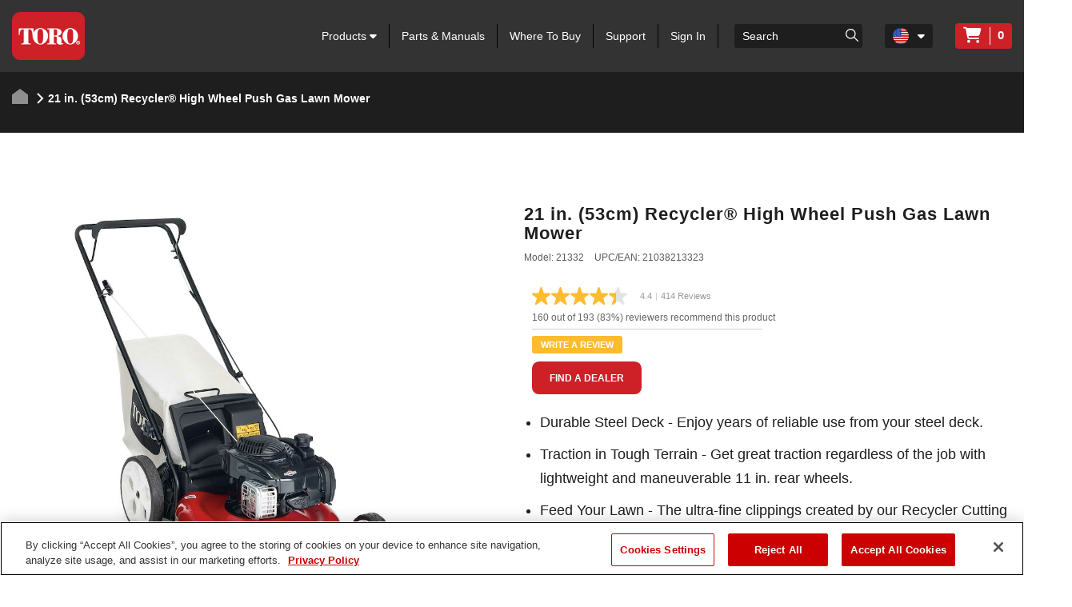

--- FILE ---
content_type: text/html; charset=utf-8
request_url: https://www.toro.com/en/product/21332
body_size: 28338
content:



    <!doctype html>
    <!-- TTCMS5212-3 -->
    <html lang="en">
    <head>
        <meta charset="utf-8">
        <meta http-equiv="X-UA-Compatible" content="IE=edge,chrome=1">
        <meta name="viewport" content="width=device-width, initial-scale=1, maximum-scale=1">



        
                    <title> | Toro</title>
            <link rel="canonical" href="https://www.toro.com/en/product/21332" />


<meta name="description" content=""/>
<meta name="keywords" content="" />

                    <script type="text/javascript" src="/ruxitagentjs_ICANQVfhqrux_10327251022105625.js" data-dtconfig="rid=RID_-118345243|rpid=1079904149|domain=toro.com|reportUrl=https://bf52857hwq.bf.dynatrace.com/bf|app=a21611eba61a6bdd|coo=1|cors=1|owasp=1|featureHash=ICANQVfhqrux|msl=153600|xb=https^bs:^bs/^bs/px^bs.ads^bs.linkedin^bs.com^bs/wa.*|rdnt=1|uxrgce=1|cuc=zrnui27s|srms=2,1,0,0%2Ftextarea%2Cinput%2Cselect%2Coption;0%2Fdatalist;0%2Fform%20button;0%2F%5Bdata-dtrum-input%5D;0%2F.data-dtrum-input;1%2F%5Edata%28%28%5C-.%2B%24%29%7C%24%29|mel=100000|dpvc=1|md=mdcc1=bdocument.referrer,mdcc2=bnavigator.userAgent,mdcc3=aul.prduct-info ^rb li:nth-child(1),mdcc4=ah1.product-title,mdcc5=a#tst_cartTotalDisplay_orderGrandTotal,mdcc7=a.product-categories-dashboard-filters-applied ^rb [class^e^dqapplied-filter^dq] + [class^e^dqapplied-filter^dq] ^rb span,mdcc8=a.product-categories-dashboard-filters-applied ^rb [class^e^dqapplied-filter^dq] ^rb span,mdcc9=a.product-categories-dashboard-filters-applied ^rb [class^e^dqapplied-filter^dq] + [class^e^dqapplied-filter^dq] + [class^e^dqapplied-filter^dq] ^rb span,mdcc10=a.product-categories-dashboard-filters-applied ^rb [class^e^dqapplied-filter^dq] + [class^e^dqapplied-filter^dq] + [class^e^dqapplied-filter^dq] + [class^e^dqapplied-filter^dq]^rb span,mdcc11=adiv.applied-filter:nth-last-of-type(2),mdcc12=adiv.applied-filter:nth-last-of-type(2),mdcc13=a.product-categories-dashboard-filters-applied ^rb [class^e^dqapplied-filter^dq] + [class^e^dqapplied-filter^dq] + [class^e^dqapplied-filter^dq] ^rb span,mdcc14=a.product-categories-dashboard-filters-applied ^rb [class^e^dqapplied-filter^dq] ^rb [class^e^dqapplied-filter^dq] ^rb [class^e^dqapplied-filter^dq] ^rb [class^e^dqapplied-filter^dq] ^rb span,mdcc15=a#tst_orderConfirmation_orderNumber,mdcc16=adiv:nth-child(3) ^rb div ^rb div ^rb ul,mdcc17=adiv:nth-child(3) ^rb div ^rb div.oc-head,mdcc18=dutm_source,mdcc19=dutm_medium,mdcc20=dutm_content,mdcc21=dutm_term,mdcc22=dutm_campaign|lastModification=1765483310476|mdp=mdcc3,mdcc4,mdcc5,mdcc15,mdcc16,mdcc17|tp=500,50,0|srbbv=2|agentUri=/ruxitagentjs_ICANQVfhqrux_10327251022105625.js"></script><script async type="text/javascript" src="https://apps.bazaarvoice.com/deployments/tororlc/main_site/production/en_US/bv.js"></script>

            <meta name="msvalidate.01" content="2E0EBAC325F3F97549487B469014ABAF" />
                    <link rel="shortcut icon" href="https://cdn2.toro.com/en/-/media/Images/Toro/favicon.ashx">
        <link href='https://cdn2.toro.com/css/ToroBaseStyles?v=Jy26Q8aQVQyirJTZ1Cikk_SfUFMmLrWIWDL4I-7hZNE1' rel='stylesheet'/>

        

        <script src="https://cdnjs.cloudflare.com/ajax/libs/jquery/3.6.0/jquery.min.js"></script>
        <script>window.jQuery || document.write('<script src="/js/jquery-3.6.0.min.js"><\/script>')</script>
<script src='https://cdn2.toro.com/js/ToroBaseScripts?v=EXx_3p_RxlBYlVOzkhqz02LRz3Rg4iqA9sABc8KKrR01'></script>

<link href='https://cdn2.toro.com/css/ToroTabsHomepage?v=auUUU41DXVpqHAdnQXuOvihF8VYwgjiWZqKpMGLP3pk1' rel='stylesheet'/>
<link href='https://cdn2.toro.com/css/ToroB2C?v=PGNshUfkaoHEH2XI3jmubItGsUwijsKWRZOXFZR_jTs1' rel='stylesheet'/>
        <!-- HTML5 Shim and Respond.js IE8 support of HTML5 elements and media queries -->
        <!--[if lt IE 9]>
        <script src="https://oss.maxcdn.com/libs/html5shiv/3.7.0/html5shiv.js"></script>
        <script src="https://oss.maxcdn.com/libs/respond.js/1.4.2/respond.min.js"></script>
    <![endif]-->
        <!--[if lte IE 8]>
        <link rel="stylesheet" type="text/css" href="ie8-and-down.css" />
    <![endif]-->
            <!-- Google Tag Manager -->
            <script>
                (function (w, d, s, l, i) {
                    w[l] = w[l] || []; w[l].push({
                        'gtm.start': new Date().getTime(),
                        event: 'gtm.js'
                    });
                    var f = d.getElementsByTagName(s)[0], j = d.createElement(s), dl = l != 'dataLayer' ? '&l=' + l : '';
                    j.async = true;
                    j.src = '//www.googletagmanager.com/gtm.js?id=' + i + dl;
                    f.parentNode.insertBefore(j, f);
                })(window, document, 'script', 'dataLayer', 'GTM-FMVC');
            </script>
            <!-- End Google Tag Manager -->
        <script src="https://kit.fontawesome.com/9c615e4368.js" crossorigin="anonymous"></script>
    </head>

    <body>
            <!-- Google Tag Manager (noscript) -->
            <noscript>
                <iframe src="//www.googletagmanager.com/ns.html?id=GTM-FMVC"
                        height="0" width="0" style="display:none;visibility:hidden"></iframe>
            </noscript>
            <!--End Google Tag Manager (noscript) -->
        





    <header class="header">
        <div class="container">
            <div class="row">
                <div class="col-lg-12">
                    <div class="header__inner">
                        <div class="header__content">
                            <a href="/en" class="logo header__logo">
                                    <img src=https://cdn2.toro.com/en/-/media/Images/Toro/logos/toro-shield.ashx alt=Toro Logo>
                            </a>
                            <aside class="header__aside js-mobile-menu">
                                <div class="header__menu-mobile">
                                    <a href="/en" class="logo header__logo">
                                            <img src=https://cdn2.toro.com/en/-/media/Images/Toro/logos/toro-shield.ashx alt=Toro Logo>
                                    </a>
                                        <div class="header__actions-mobile">
                                            <aside class="header__aside-mobile d-none d-md-flex d-sm-flex">
                                                    <a href="#">
                                                        <img src=https://cdn2.toro.com/en/-/media/Images/Toro/static-icons/ico-search.ashx alt=searchicon>
                                                    </a>
                                                <div class="header__button">
                                                    <a href="#" class="btn-menu js-burger-button">
                                                        <span></span>
                                                        <span></span>
                                                        <span></span>
                                                    </a>
                                                </div><!-- /.header__button -->
                                            </aside>
                                        </div><!-- /.header__actions-mobile -->
                                </div><!-- /.header__menu-mobile -->
                                <div class="header__navigations">
                                    <nav class="nav js-nav header__nav">
                                        <ul>
                                                    <li>
                                                            <a href="#" class="has__dropdown special_Anchor">
                                                                Products
                                                                <span class="nav__icon">
                                                                    <i class="fa fa-caret-down"></i>
                                                                </span>
                                                            </a>
                                                            <ul class="nav__sub nav__sub--alt first-child-menu">
                                                                    <li>
                                                                            <a href="/en/homeowner" class="has__dropdown">
                                                                                Homeowner
                                                                                <span class="nav__icon">
                                                                                    <i class="fa fa-caret-down"></i>
                                                                                </span>
                                                                            </a>
                                                                                                                                                    <ul class="nav-dropdown second-child-menu">
                                                                                        <li>
                                                                                            <a href="https://www.toro.com/en/homeowner/sale-items" target="">Sale Items</a>
                                                                                        </li>
                                                                                        <li>
                                                                                            <a href="/en/homeowner/snow-blowers" target="">Snow Blowers</a>
                                                                                        </li>
                                                                                        <li>
                                                                                            <a href="/en/homeowner/residential-mowers" target="">Lawn Mowers</a>
                                                                                        </li>
                                                                                        <li>
                                                                                            <a href="/en/homeowner/60v-electric-tools" target="">60V Max Battery Products</a>
                                                                                        </li>
                                                                                        <li>
                                                                                            <a href="/en/homeowner/yard-tools" target="">Yard Tools</a>
                                                                                        </li>
                                                                                        <li>
                                                                                            <a href="/en/homeowner/gift-guide" target="">Gift Guide</a>
                                                                                        </li>
                                                                            </ul>
                                                                    </li>
                                                                    <li>
                                                                            <a href="/en/golf" class="has__dropdown">
                                                                                Golf
                                                                                <span class="nav__icon">
                                                                                    <i class="fa fa-caret-down"></i>
                                                                                </span>
                                                                            </a>
                                                                                                                                                    <ul class="nav-dropdown second-child-menu">
                                                                                        <li>
                                                                                            <a href="/en/golf/greensmowers" target="">Greens Mowers</a>
                                                                                        </li>
                                                                                        <li>
                                                                                            <a href="/en/golf/fairway-mowers" target="">Fairway Mowers</a>
                                                                                        </li>
                                                                                        <li>
                                                                                            <a href="/en/golf/rough-mowers" target="">Rough Mowers</a>
                                                                                        </li>
                                                                                        <li>
                                                                                            <a href="/en/golf/trim-surround-mowers" target="">Trim and Surrounds Mowers</a>
                                                                                        </li>
                                                                                        <li>
                                                                                            <a href="/en/golf/fraise-mowers" target="">Fraise Mowers</a>
                                                                                        </li>
                                                                                        <li>
                                                                                            <a href="/en/golf/utility-vehicles" target="">Golf Utility Vehicles</a>
                                                                                        </li>
                                                                                        <li>
                                                                                            <a href="/en/golf/vista" target="">Vista®</a>
                                                                                        </li>
                                                                                        <li>
                                                                                            <a href="/en/golf/outcross" target="">Outcross®</a>
                                                                                        </li>
                                                                                        <li>
                                                                                            <a href="/en/golf/top-dressers" target="">Topdressers & Groomers</a>
                                                                                        </li>
                                                                                        <li>
                                                                                            <a href="/en/golf/aerators" target="">Aerators</a>
                                                                                        </li>
                                                                                        <li>
                                                                                            <a href="/en/golf/seeders" target="">Seeders</a>
                                                                                        </li>
                                                                                        <li>
                                                                                            <a href="/en/golf/sprayers" target="">Turf Sprayers</a>
                                                                                        </li>
                                                                                        <li>
                                                                                            <a href="/en/golf/bunker-rakes" target="">Bunker Rakes</a>
                                                                                        </li>
                                                                                        <li>
                                                                                            <a href="/en/golf/debris-management" target="">Debris Blowers</a>
                                                                                        </li>
                                                                                        <li>
                                                                                            <a href="/en/golf/specialty-equipment" target="">Hover Mowers, Greens Roller, ProStripe</a>
                                                                                        </li>
                                                                                        <li>
                                                                                            <a href="/en/golf/digital-solutions" target="">Digital Solutions</a>
                                                                                        </li>
                                                                                        <li>
                                                                                            <a href="/en/golf/autonomous" target="">Autonomous</a>
                                                                                        </li>
                                                                                        <li>
                                                                                            <a href="/en/golf/golf-course-irrigation-control-systems" target="">Central Irrigation Systems</a>
                                                                                        </li>
                                                                                        <li>
                                                                                            <a href="/en/golf/irrigation-control-system-upgrades" target="">Irrigation Control System Upgrades</a>
                                                                                        </li>
                                                                                        <li>
                                                                                            <a href="/en/golf/irrigation_heads" target="">Golf Course Irrigation Heads</a>
                                                                                        </li>
                                                                                        <li>
                                                                                            <a href="/en/golf/irrigation-valves" target="">Golf Irrigation Sprinkler Valves</a>
                                                                                        </li>
                                                                                        <li>
                                                                                            <a href="/en/golf/greens-lighting" target="">Twilight™ Golf Lighting</a>
                                                                                        </li>
                                                                                        <li>
                                                                                            <a href="/en/golf/professional-services-golf" target="">Professional Services</a>
                                                                                        </li>
                                                                                        <li>
                                                                                            <a href="/en/myturfpro" target="">myTurf Pro®</a>
                                                                                        </li>
                                                                                        <li>
                                                                                            <a href="https://www.toro.com/en/commercial/genuine-parts" target="">Toro Genuine Parts</a>
                                                                                        </li>
                                                                                        <li>
                                                                                            <a href="/en/commercial" target="">Commercial Equipment Home</a>
                                                                                        </li>
                                                                                        <li>
                                                                                            <a href="/en/customer-support/education-and-tech-reference" target="">Education and Technical Reference</a>
                                                                                        </li>
                                                                            </ul>
                                                                    </li>
                                                                    <li>
                                                                            <a href="/en/professional-contractor" class="has__dropdown">
                                                                                Professional Contractor
                                                                                <span class="nav__icon">
                                                                                    <i class="fa fa-caret-down"></i>
                                                                                </span>
                                                                            </a>
                                                                                                                                                    <ul class="nav-dropdown second-child-menu">
                                                                                        <li>
                                                                                            <a href="/en/professional-contractor/commercial-mowers" target="">Mowers</a>
                                                                                        </li>
                                                                                        <li>
                                                                                            <a href="/en/professional-contractor/handheld" target="">Commercial Battery Handheld Equipment</a>
                                                                                        </li>
                                                                                        <li>
                                                                                            <a href="/en/professional-contractor/spreader-sprayers" target="">SprayMaster Irrigation Lawn Sprayers</a>
                                                                                        </li>
                                                                                        <li>
                                                                                            <a href="/en/professional-contractor/turf-renovation-specialty-equipment" target="">Professional Turf Renovation Equipment</a>
                                                                                        </li>
                                                                                        <li>
                                                                                            <a href="/en/professional-contractor/snow-removal" target="">Snow Removal</a>
                                                                                        </li>
                                                                                        <li>
                                                                                            <a href="/en/professional-contractor/irrigation-sprays" target="">Irrigation Spray Heads</a>
                                                                                        </li>
                                                                                        <li>
                                                                                            <a href="/en/professional-contractor/compact-utility-loaders" target="">Compact Utility Loaders</a>
                                                                                        </li>
                                                                                        <li>
                                                                                            <a href="/en/professional-contractor/compact-utility-attachments" target="">Compact Utility Loader Attachments</a>
                                                                                        </li>
                                                                                        <li>
                                                                                            <a href="/en/professional-contractor/material-buggies" target="">Material Buggies</a>
                                                                                        </li>
                                                                                        <li>
                                                                                            <a href="/en/professional-contractor/tree-care" target="">Tree Care</a>
                                                                                        </li>
                                                                                        <li>
                                                                                            <a href="/en/professional-contractor/walk-behind-trenchers" target="">Walk Behind Trenchers</a>
                                                                                        </li>
                                                                                        <li>
                                                                                            <a href="/en/professional-contractor/vibratory-plows" target="">Vibratory Plows</a>
                                                                                        </li>
                                                                                        <li>
                                                                                            <a href="/en/professional-contractor/irrigation-rotors" target="">Irrigation Rotors and Sprinklers</a>
                                                                                        </li>
                                                                                        <li>
                                                                                            <a href="/en/professional-contractor/irrigation-valves" target="">Commercial Irrigation Valves</a>
                                                                                        </li>
                                                                                        <li>
                                                                                            <a href="/en/professional-contractor/irrigation-controllers" target="">Irrigation Controllers</a>
                                                                                        </li>
                                                                                        <li>
                                                                                            <a href="/en/professional-contractor/irrigation-sensors-remotes" target="">Irrigation Rain Sensors and Remotes</a>
                                                                                        </li>
                                                                                        <li>
                                                                                            <a href="/en/professional-contractor/irrigation-central-control" target="">Irrigation Central Control Systems</a>
                                                                                        </li>
                                                                                        <li>
                                                                                            <a href="/en/professional-contractor/irrigation-landscape-drip" target="">Commercial Drip Irrigation</a>
                                                                                        </li>
                                                                            </ul>
                                                                    </li>
                                                                    <li>
                                                                            <a href="/en/sports-fields-municipalities" class="has__dropdown">
                                                                                Sports Fields & Grounds
                                                                                <span class="nav__icon">
                                                                                    <i class="fa fa-caret-down"></i>
                                                                                </span>
                                                                            </a>
                                                                                                                                                    <ul class="nav-dropdown second-child-menu">
                                                                                        <li>
                                                                                            <a href="/en/sports-fields-municipalities/rotary-mowers" target="">Rotary Mowers</a>
                                                                                        </li>
                                                                                        <li>
                                                                                            <a href="/en/sports-fields-municipalities/reel-mowers" target="">Reel Mowers, Riding & Walk Mowers</a>
                                                                                        </li>
                                                                                        <li>
                                                                                            <a href="/en/sports-fields-municipalities/infield-groomers" target="">Infield Groomers</a>
                                                                                        </li>
                                                                                        <li>
                                                                                            <a href="/en/sports-fields-municipalities/utility-vehicles" target="">Sports Field Utility Vehicles</a>
                                                                                        </li>
                                                                                        <li>
                                                                                            <a href="/en/sports-fields-municipalities/vista" target="">Vista®</a>
                                                                                        </li>
                                                                                        <li>
                                                                                            <a href="/en/sports-fields-municipalities/synthetic-turf-equipment" target="">Synthetic Turf Equipment</a>
                                                                                        </li>
                                                                                        <li>
                                                                                            <a href="/en/sports-fields-municipalities/fraise-mowers" target="">Fraise Mowers</a>
                                                                                        </li>
                                                                                        <li>
                                                                                            <a href="/en/sports-fields-municipalities/outcross" target="">Outcross® Sports Field Utility Vehicles</a>
                                                                                        </li>
                                                                                        <li>
                                                                                            <a href="/en/sports-fields-municipalities/debris-management" target="">Debris Blowers</a>
                                                                                        </li>
                                                                                        <li>
                                                                                            <a href="/en/sports-fields-municipalities/aerators" target="">Aerating Equipment</a>
                                                                                        </li>
                                                                                        <li>
                                                                                            <a href="/en/sports-fields-municipalities/seeders" target="">Seeders</a>
                                                                                        </li>
                                                                                        <li>
                                                                                            <a href="/en/sports-fields-municipalities/top-dressers" target="">Topdressers & Groomers</a>
                                                                                        </li>
                                                                                        <li>
                                                                                            <a href="/en/sports-fields-municipalities/sprayers" target="">Turf Sprayers</a>
                                                                                        </li>
                                                                                        <li>
                                                                                            <a href="/en/sports-fields-municipalities/specialty-equipment" target="">Hover Mowers, Greens Roller, ProStripe</a>
                                                                                        </li>
                                                                                        <li>
                                                                                            <a href="/en/sports-fields-municipalities/irrigation-sprays" target="">Irrigation Sprays</a>
                                                                                        </li>
                                                                                        <li>
                                                                                            <a href="/en/sports-fields-municipalities/digital-solutions" target="">Digital Solutions</a>
                                                                                        </li>
                                                                                        <li>
                                                                                            <a href="/en/sports-fields-municipalities/autonomous" target="">Autonomous</a>
                                                                                        </li>
                                                                                        <li>
                                                                                            <a href="/en/sports-fields-municipalities/irrigation-rotors" target="">Field Irrigation Rotors and Sprinklers</a>
                                                                                        </li>
                                                                                        <li>
                                                                                            <a href="/en/sports-fields-municipalities/irrigation-central-control-systems" target="">Irrigation Central Control Systems</a>
                                                                                        </li>
                                                                                        <li>
                                                                                            <a href="/en/sports-fields-municipalities/irrigation-controllers" target="">Irrigation Controllers</a>
                                                                                        </li>
                                                                                        <li>
                                                                                            <a href="/en/sports-fields-municipalities/irrigation-sensors-remotes" target="">Irrigation Sensors and Remotes</a>
                                                                                        </li>
                                                                                        <li>
                                                                                            <a href="/en/sports-fields-municipalities/valves" target="">Irrigation Sprinkler Valves</a>
                                                                                        </li>
                                                                                        <li>
                                                                                            <a href="/en/sports-fields-municipalities/irrigation-drip" target="">Drip Irrigation</a>
                                                                                        </li>
                                                                                        <li>
                                                                                            <a href="/en/sports-fields-municipalities/professional-services-sfg" target="">Professional Services</a>
                                                                                        </li>
                                                                                        <li>
                                                                                            <a href="/en/myturfpro" target="">myTurf Pro®</a>
                                                                                        </li>
                                                                                        <li>
                                                                                            <a href="https://www.toro.com/en/commercial/genuine-parts" target="">Toro Genuine Parts</a>
                                                                                        </li>
                                                                                        <li>
                                                                                            <a href="/en/commercial" target="">Commercial Equipment Home</a>
                                                                                        </li>
                                                                                        <li>
                                                                                            <a href="/en/customer-support/education-and-tech-reference" target="">Education and Technical Reference</a>
                                                                                        </li>
                                                                            </ul>
                                                                    </li>
                                                                    <li>
                                                                            <a href="/en/agriculture" class="has__dropdown">
                                                                                Agriculture
                                                                                <span class="nav__icon">
                                                                                    <i class="fa fa-caret-down"></i>
                                                                                </span>
                                                                            </a>
                                                                                                                                                    <ul class="nav-dropdown second-child-menu">
                                                                                        <li>
                                                                                            <a href="/en/agriculture/automation-system" target="">Automation System</a>
                                                                                        </li>
                                                                                        <li>
                                                                                            <a href="/en/agriculture/irrigation-drip-tape-dripline" target="">Drip Tape Irrigation Lines</a>
                                                                                        </li>
                                                                                        <li>
                                                                                            <a href="/en/agriculture/irrigation-hose" target="">Irrigation Pipes</a>
                                                                                        </li>
                                                                                        <li>
                                                                                            <a href="/en/agriculture/irrigation-emission-devices" target="">Irrigation Drippers</a>
                                                                                        </li>
                                                                                        <li>
                                                                                            <a href="/en/agriculture/irrigation-fittings" target="">Drip Tape Irrigation Fittings</a>
                                                                                        </li>
                                                                                        <li>
                                                                                            <a href="/en/agriculture/irrigation-filtration" target="">Filtration</a>
                                                                                        </li>
                                                                                        <li>
                                                                                            <a href="/en/agriculture/irrigation-controllers" target="">Irrigation Controllers</a>
                                                                                        </li>
                                                                                        <li>
                                                                                            <a href="/en/agriculture/irrigation-valves" target="">Irrigation Valves</a>
                                                                                        </li>
                                                                                        <li>
                                                                                            <a href="/en/agriculture/irrigation-greenhouse" target="">Greenhouse Irrigation Systems</a>
                                                                                        </li>
                                                                            </ul>
                                                                    </li>
                                                                    <li>
                                                                            <a href="/en/rental" class="has__dropdown">
                                                                                Rental
                                                                                <span class="nav__icon">
                                                                                    <i class="fa fa-caret-down"></i>
                                                                                </span>
                                                                            </a>
                                                                                                                                                    <ul class="nav-dropdown second-child-menu">
                                                                                        <li>
                                                                                            <a href="/en/rental/compact-utility-loaders" target="">Compact Utility Loaders</a>
                                                                                        </li>
                                                                                        <li>
                                                                                            <a href="/en/rental/compact-utility-loader-attachments" target="">Compact Utility Loader Attachments</a>
                                                                                        </li>
                                                                                        <li>
                                                                                            <a href="/en/rental/material-buggies" target="">Material Buggies</a>
                                                                                        </li>
                                                                                        <li>
                                                                                            <a href="/en/rental/tree-care" target="">Tree Care</a>
                                                                                        </li>
                                                                                        <li>
                                                                                            <a href="/en/rental/turf-renovation-specialty-equipment" target="">Turf Renovation and Specialty Equipment</a>
                                                                                        </li>
                                                                                        <li>
                                                                                            <a href="/en/rental/walk-behind-trenchers" target="">Walk Behind Trenchers</a>
                                                                                        </li>
                                                                                        <li>
                                                                                            <a href="/en/rental/vibratory-plow" target="">Vibratory Plows</a>
                                                                                        </li>
                                                                            </ul>
                                                                    </li>
                                                                    <li>
                                                                            <a href="/en/government" class="has__dropdown">
                                                                                Government
                                                                                <span class="nav__icon">
                                                                                    <i class="fa fa-caret-down"></i>
                                                                                </span>
                                                                            </a>
                                                                                                                                                    <ul class="nav-dropdown second-child-menu">
                                                                                        <li>
                                                                                            <a href="/en/government/cooperative-contracts" target="">Cooperative Contracts</a>
                                                                                        </li>
                                                                                        <li>
                                                                                            <a href="/en/government/federal" target="">Federal Contracts</a>
                                                                                        </li>
                                                                                        <li>
                                                                                            <a href="/en/government/state-local-contracts" target="">State & Local Contracts</a>
                                                                                        </li>
                                                                            </ul>
                                                                    </li>
                                                            </ul>
                                                    </li>
                                                    <li>
                                                            <a href="/en/parts">
                                                                Parts & Manuals
                                                            </a>
                                                    </li>
                                                    <li>
                                                            <a href="/en/locator">
                                                                Where To Buy
                                                            </a>
                                                    </li>
                                                    <li>
                                                            <a href="/en/customer-support">
                                                                Support
                                                            </a>
                                                    </li>
                                                                                                <li>
                                                        <a id="login_url" href="/login/">Sign In</a>
                                                    </li>

                                        </ul>
                                    </nav><!-- /.nav -->
                                    <div class="search header__search">
                                            <div class="search_wrapper">
                                                <label for="searchForm" class="hidden">Search</label>
                                                    <input type="search" placeholder="Search" name="q" id="searchboxkey" class="search__field" />
                                                    <button type="button" onclick="searchOnSite(SearchButtonUrl)" value="Go to " class="search__btn">
                                                        <img src=https://cdn2.toro.com/en/-/media/Images/Toro/static-icons/ico-search.ashx alt=searchicon>
                                                    </button>
                                            </div>
                                    </div><!-- /.search -->
                                        <nav class="nav-lang header__lang">
                                            <ul>
                                                <li class="is-current">
                                                    <a href="#" class="js-dropdown-button has-dropdown">
                                                        <figure>
                                                            <img src="https://cdn2.toro.com/en/-/media/Images/Toro/country-icons/United-States.ashx">
                                                        </figure>
                                                        <span class="nav__icon">
                                                            <i class="fa fa-caret-down"></i>
                                                        </span>
                                                    </a>
                                                        <ul class="nav__sub">
                                                                <li>

                                                                    <a href="/de-de">
                                                                        <figure>
                                                                            <img src="https://cdn2.toro.com/en/-/media/Images/Toro/country-icons/Germany.ashx" alt="Deutsch - Deutschland">
                                                                        </figure>
                                                                        <span>
                                                                            Deutsch - Deutschland
                                                                        </span>
                                                                    </a>
                                                                </li>
                                                                <li>

                                                                    <a href="/en-gb">
                                                                        <figure>
                                                                            <img src="https://cdn2.toro.com/en/-/media/Images/Toro/country-icons/United-Kingdom.ashx" alt="English - United Kingdom">
                                                                        </figure>
                                                                        <span>
                                                                            English - United Kingdom
                                                                        </span>
                                                                    </a>
                                                                </li>
                                                                <li>

                                                                    <a href="/en-gb">
                                                                        <figure>
                                                                            <img src="https://cdn2.toro.com/en/-/media/Images/Toro/country-icons/Ireland.ashx" alt="English - Ireland">
                                                                        </figure>
                                                                        <span>
                                                                            English - Ireland
                                                                        </span>
                                                                    </a>
                                                                </li>
                                                                <li>

                                                                    <a href="/es-es">
                                                                        <figure>
                                                                            <img src="https://cdn2.toro.com/en/-/media/Images/Toro/country-icons/Spain.ashx" alt="Espa&ntilde;ol -Espa&ntilde;a">
                                                                        </figure>
                                                                        <span>
                                                                            Espa&ntilde;ol -Espa&ntilde;a
                                                                        </span>
                                                                    </a>
                                                                </li>
                                                                <li>

                                                                    <a href="/fr-be">
                                                                        <figure>
                                                                            <img src="https://cdn2.toro.com/en/-/media/Images/Toro/country-icons/Belgium.ashx" alt="Fran&ccedil;ais - Belgique">
                                                                        </figure>
                                                                        <span>
                                                                            Fran&ccedil;ais - Belgique
                                                                        </span>
                                                                    </a>
                                                                </li>
                                                                <li>

                                                                    <a href="/fr-fr">
                                                                        <figure>
                                                                            <img src="https://cdn2.toro.com/en/-/media/Images/Toro/country-icons/France.ashx" alt="Fran&ccedil;ais - France">
                                                                        </figure>
                                                                        <span>
                                                                            Fran&ccedil;ais - France
                                                                        </span>
                                                                    </a>
                                                                </li>
                                                                <li>

                                                                    <a href="/it-it">
                                                                        <figure>
                                                                            <img src="https://cdn2.toro.com/en/-/media/Images/Toro/country-icons/Italy.ashx" alt="Italiano - l'Italia">
                                                                        </figure>
                                                                        <span>
                                                                            Italiano - l'Italia
                                                                        </span>
                                                                    </a>
                                                                </li>
                                                                <li>

                                                                    <a href="/nl-be">
                                                                        <figure>
                                                                            <img src="https://cdn2.toro.com/en/-/media/Images/Toro/country-icons/Belgium.ashx" alt="Nederlands - Belgi&euml;">
                                                                        </figure>
                                                                        <span>
                                                                            Nederlands - Belgi&euml;
                                                                        </span>
                                                                    </a>
                                                                </li>
                                                                <li>

                                                                    <a href="/nl-nl">
                                                                        <figure>
                                                                            <img src="https://cdn2.toro.com/en/-/media/Images/Toro/country-icons/Netherlands.ashx" alt="Nederlands - Nederland">
                                                                        </figure>
                                                                        <span>
                                                                            Nederlands - Nederland
                                                                        </span>
                                                                    </a>
                                                                </li>
                                                                <li>

                                                                    <a href="/pt-pt">
                                                                        <figure>
                                                                            <img src="https://cdn2.toro.com/en/-/media/Images/Toro/country-icons/Portugal.ashx" alt="Portugu&ecirc;s - Portugal">
                                                                        </figure>
                                                                        <span>
                                                                            Portugu&ecirc;s - Portugal
                                                                        </span>
                                                                    </a>
                                                                </li>
                                                                <li>

                                                                    <a href="/sv-se">
                                                                        <figure>
                                                                            <img src="https://cdn2.toro.com/en/-/media/Images/Toro/country-icons/Sweden.ashx" alt="Svenska - Sverige">
                                                                        </figure>
                                                                        <span>
                                                                            Svenska - Sverige
                                                                        </span>
                                                                    </a>
                                                                </li>
                                                                <li>

                                                                    <a href="https://www.toro.com.au/">
                                                                        <figure>
                                                                            <img src="https://cdn2.toro.com/en/-/media/Images/Toro/country-icons/Australia.ashx" alt="English - Australia">
                                                                        </figure>
                                                                        <span>
                                                                            English - Australia
                                                                        </span>
                                                                    </a>
                                                                </li>
                                                                <li>

                                                                    <a href="/zh-cn">
                                                                        <figure>
                                                                            <img src="https://cdn2.toro.com/en/-/media/Images/Toro/country-icons/China.ashx" alt="简体中文 &ndash; 中国">
                                                                        </figure>
                                                                        <span>
                                                                            简体中文 &ndash; 中国
                                                                        </span>
                                                                    </a>
                                                                </li>
                                                                <li>

                                                                    <a href="/ja-jp">
                                                                        <figure>
                                                                            <img src="https://cdn2.toro.com/en/-/media/Images/Toro/country-icons/Japan.ashx" alt="日本語 - 日本">
                                                                        </figure>
                                                                        <span>
                                                                            日本語 - 日本
                                                                        </span>
                                                                    </a>
                                                                </li>
                                                                <li>

                                                                    <a href="/ko-kr">
                                                                        <figure>
                                                                            <img src="https://cdn2.toro.com/en/-/media/Images/Toro/country-icons/Korea.ashx" alt="한국어 - 한국">
                                                                        </figure>
                                                                        <span>
                                                                            한국어 - 한국
                                                                        </span>
                                                                    </a>
                                                                </li>
                                                                <li>

                                                                    <a href="/en-ca">
                                                                        <figure>
                                                                            <img src="https://cdn2.toro.com/en/-/media/Images/Toro/country-icons/Canada.ashx" alt="English - Canada">
                                                                        </figure>
                                                                        <span>
                                                                            English - Canada
                                                                        </span>
                                                                    </a>
                                                                </li>
                                                                <li>

                                                                    <a href="/es-us">
                                                                        <figure>
                                                                            <img src="https://cdn2.toro.com/en/-/media/Images/Toro/country-icons/United-States.ashx" alt="Espa&ntilde;ol - Estados Unidos">
                                                                        </figure>
                                                                        <span>
                                                                            Espa&ntilde;ol - Estados Unidos
                                                                        </span>
                                                                    </a>
                                                                </li>
                                                                <li>

                                                                    <a href="/es-mx">
                                                                        <figure>
                                                                            <img src="https://cdn2.toro.com/en/-/media/Images/Toro/country-icons/Latin-America.ashx" alt="Espa&ntilde;ol - Latin America">
                                                                        </figure>
                                                                        <span>
                                                                            Espa&ntilde;ol - Latin America
                                                                        </span>
                                                                    </a>
                                                                </li>
                                                                <li>

                                                                    <a href="/fr-ca">
                                                                        <figure>
                                                                            <img src="https://cdn2.toro.com/en/-/media/Images/Toro/country-icons/Canada.ashx" alt="Fran&ccedil;ais - Canada">
                                                                        </figure>
                                                                        <span>
                                                                            Fran&ccedil;ais - Canada
                                                                        </span>
                                                                    </a>
                                                                </li>
                                                        </ul>
                                                </li>
                                            </ul>
                                        </nav><!-- /.nav-lang -->

                                    <!-- Cart Start-->
                                        <div class="cart-wrapper">
                                            <p class="cart-wrapper-block">
                                                <a href="https://shop.toro.com/Cart" class="viewcart-url" title="Cart">
                                                    <span>
                                                        <i class="fa fa-shopping-cart"></i>
                                                    </span>
                                                    <span class="count">0</span>
                                                </a>
                                            </p>
                                        </div>
                                    <!-- Cart End-->
                                </div><!-- /.header__navigations -->
                            </aside><!-- /.header__aside -->
                            <aside id="mobileSearch" class="header__aside-mobile d-none d-md-flex d-sm-flex">
                                    <ul id="navigation">
                                            <li>
                                                <div class="cart-wrapper">
                                                    <p class="cart-wrapper-block">
                                                        <a href="https://shop.toro.com/Cart" class="viewcart-url" title="Cart">
                                                            <span>
                                                                <i class="fa fa-shopping-cart"></i>
                                                            </span>
                                                            <span class="count">0</span>
                                                        </a>
                                                    </p>
                                                </div>
                                            </li>
                                                                                    <li id="mobileHeaderSearch" class="hidden-xs search">
                                                <div class="mobile__search">
                                                    <input id="mobilesearchboxkey" type="search" name="q" class="search__field" placeholder="Search">
                                                    <div class="btn-group">
                                                        <button type="button" class="btn btn-primary dropdown-toggle" onclick="searchOnSite(SearchButtonUrl)" value="Go to ">
                                                            <span class="fa fa-search">

                                                            </span>
                                                        </button>
                                                    </div>
                                                </div>
                                            </li>
                                            <li class="visible-xs">
                                                <a id="trigger_search1" href="#">
                                                    <span class="fa fa-search"></span>
                                                </a>
                                            </li>
                                        
                                            <li class="visible-xs visible-sm">
                                                <a href="#" class="btn-menu js-burger-button">
                                                    <span></span>
                                                    <span></span>
                                                    <span></span>
                                                </a>
                                            </li>
                                        
                                    </ul>
                                <!-- /.header__button -->
                            </aside><!-- /.header__aside-mobile -->
                        </div><!-- /.header__content -->
                    </div><!-- /.header__inner -->
                </div><!-- /.col-lg-12 -->
            </div><!-- /.row -->
        </div><!-- /.container -->


<section class="section-breadcrumbs breadcrumbs-pdp">
    <div class="container">
        <div class="section__inner">
            <nav class="breadcrumbs">
                <ul>
                                <li>
                                    <a href="/en">
                                        <svg version="1.1" id="Layer_1" xmlns="http://www.w3.org/2000/svg" xmlns:xlink="http://www.w3.org/1999/xlink" x="0px" y="0px"
                                             viewBox="0 0 20 19" style="enable-background:new 0 0 20 19;" xml:space="preserve">
                                        <polygon id="Path-10" class="st0" points="0,19 0,7.4 10,0 20,7.4 20,19 " />







                                            </svg>
                                    </a>
                                </li>
<li class='active pdp-brdcrumb'><img src=https://cdn2.toro.com/en/-/media/Images/Toro/static-icons/ico-arrow-current.ashx alt=currentarrowicon></li>

                </ul>
            </nav><!-- /.breadcrumbs -->
        </div><!-- /.section__inner -->
    </div><!-- /.container -->
</section><!-- /.section-breadcrumbs -->

    </header>
    <!-- /.header -->
<script src='https://cdn2.toro.com/js/debounce?v=AecNJ8x0mM9YPZHmtdv5295-dXzCZ6rUv_61rpsoags1'></script>

<script>


    var SearchUrl = {
        originalSearchUrl: "/en/search",
        updatedSearchUrl: ""
    };

    var SearchButtonUrl = "";

    $(document).ready(function () {
        SearchButtonUrl = "/en/search";
    });

    function searchOnSite(url) {
        var q = $('#searchboxkey').val();
        if (q == "") {
            q = $('#mobilesearchboxkey').val();
        }
        if (url == SearchUrl.originalSearchUrl) {
            if ((location.href.indexOf('?q=') == -1) && q.length > 0 && url != null) {
                location.href = url + "?q=" + q + "&page=1&tabpage=1&activetab=1";
            }
            else {
                var href = new URL(window.location.href);
                href.searchParams.set('q', q);
                href.searchParams.set('page', '1');
                href.searchParams.set('tabpage', '1');
                href.searchParams.set('activetab', '1');
                location.href = href.toString();
            }
        }
        else {
            location.href = url;
        }
    }

    var autosuggestConfig = {
        minLength: 3,
        maxSearchResult: 5
    };

    function SetWindowUrl() {
        if (SearchUrl.updatedSearchUrl == null || SearchUrl.updatedSearchUrl == "") {
            return false;
        }
        else {
            SearchButtonUrl = SearchUrl.updatedSearchUrl;
            return true;
        }
    }

    function getProductListAjaxCall(inputValue) {
        $.ajax('/b2c-api/getautocompleteproductlist?searchTerm=' + inputValue, {
            type: 'GET',
            success: function (output) {
                var response = JSON.parse(output);
                $("ul.autocomplete-result.result-list").empty();
                $.each(response, function (key, value) {
                    if (!$("ul.autocomplete-result.result-list").length) {
                         $(".search__field").parents("div.search").append("<ul class='autocomplete-result result-list'>");
                    }
                    if (key == "RedirectOnErrorUrl" && value != null) {
                        location.href = value;
                    }
                    if (key == "productCollection" && value != null) {
                        $.each(value, function (i, val) {
                            $("ul.autocomplete-result.result-list").append("<li><a href=/en/product/" + val.url + " value=" + val.erpNumber + " " + val.title + ">" + val.erpNumber + " " + val.title + "</a></li>");
                            if (inputValue == val.erpNumber) {
                                var productUrl = "/en/product/" + val.url;
                                SearchUrl.updatedSearchUrl = productUrl;
                                SetWindowUrl();
                            }
                    });
                    var liCount = $("ul.autocomplete-result.result-list li").length;
                    if (liCount > autosuggestConfig.maxSearchResult) {
                        if (!$("li.view-more").length) {
                            var viewMoreUrl = '/en/search';
                            var viewMoreText = 'View More';
                            var viewMoreAppend = (viewMoreUrl != null || viewMoreText != null ? '<button type="button" onclick="searchOnSite(\'' + viewMoreUrl + '\')">' + viewMoreText + '</button>' : '');
                            $("ul.autocomplete-result.result-list").append("<li class='view-more'>" + viewMoreAppend + "</li>");
                        }
                    }
                }
            });
        },
        error: function (errorMessage) {
            if ($("ul.autocomplete-result.result-list").length) {
                $("ul.autocomplete-result.result-list").remove();
            }
            console.log(errorMessage);
            }
        });
    }


    function getProductListMobileAjaxCall(inputValue) {
        $.ajax('/b2c-api/getautocompleteproductlist?searchTerm=' + inputValue, {
            type: 'GET',
            success: function (output) {
                var response = JSON.parse(output);
                $("ul.autocomplete-result.result-list").empty();
                $.each(response, function (key, value) {
                    if (!$("ul.autocomplete-result.result-list").length) {
                        $(".btn-group").parents("div.mobile__search").append("<ul class='autocomplete-result result-list'>");
                    }
                    if (key == "RedirectOnErrorUrl" && value != null) {
                        location.href = value;
                    }
                    if (key == "productCollection" && value != null) {
                        $.each(value, function (i, val) {
                            $("ul.autocomplete-result.result-list").append("<li><a href=/en/product/" + val.url + " value=" + val.erpNumber + " " + val.title + ">" + val.erpNumber + " " + val.title + "</a></li>");
                            if (inputValue == val.erpNumber) {
                                var productUrl = "/en/product/" + val.url;
                                SearchUrl.updatedSearchUrl = productUrl;
                                SetWindowUrl();
                            }
                    });
                    var liCount = $("ul.autocomplete-result.result-list li").length;
                    if (liCount > autosuggestConfig.maxSearchResult) {
                        if (!$("li.view-more").length) {
                            var viewMoreUrl = '/en/search';
                            var viewMoreText = 'View More';
                            var viewMoreAppend = (viewMoreUrl != null || viewMoreText != null ? '<button type="button" onclick="searchOnSite(\'' + viewMoreUrl + '\')">' + viewMoreText + '</button>' : '');
                            $("ul.autocomplete-result.result-list").append("<li class='view-more'>" + viewMoreAppend + "</li>");
                        }
                    }
                }
            });
        },
        error: function (errorMessage) {
            if ($("ul.autocomplete-result.result-list").length) {
                $("ul.autocomplete-result.result-list").remove();
            }
            console.log(errorMessage);
            }
        });
    }

    $("#searchboxkey").keydown($.debounce(300, function (event) {
        var inputValue = $("#searchboxkey").val();
        if (inputValue.length >= autosuggestConfig.minLength) {
            SearchUrl.updatedSearchUrl = SearchUrl.originalSearchUrl;
            getProductListAjaxCall(inputValue);
        }

        else {
            if ($("ul.autocomplete-result.result-list").length) {
                $("ul.autocomplete-result.result-list").remove();
            }
        }
    }));


    $("#mobilesearchboxkey").keydown($.debounce(300, function (event) {
        var mobileInputValue = $("#mobilesearchboxkey").val();
        if (mobileInputValue.length >= autosuggestConfig.minLength) {
            SearchUrl.updatedSearchUrl = SearchUrl.originalSearchUrl;
            getProductListMobileAjaxCall(mobileInputValue);
        }

        else {
            if ($("ul.autocomplete-result.result-list").length) {
                $("ul.autocomplete-result.result-list").remove();
            }
        }
    }));


    $(document).mouseup(function (e) {
        var container = $(".autocomplete-result.result-list");
        if (!container.is(e.target) && container.has(e.target).length === 0) {
            container.remove();
        }
    });


    $("#searchboxkey").keyup($.debounce(800, function (event) {
        if (event.keyCode === 13) {
            var url = SetWindowUrl();
            if (url) {
                searchOnSite(SearchButtonUrl);
            }
            else {
                SearchButtonUrl = SearchUrl.originalSearchUrl;
                searchOnSite(SearchButtonUrl);
            }
         }
    }));

    function setCookie(name, value, eDate, domain) {
        var date = new Date(Date.parse(eDate));
        var expires = "; expires=" + date.toUTCString();
        document.cookie = name + "=" + (value || "") + expires + ";domain=" + domain + "; path=/";
    }
    $(document).ready(function () {

        var isTokenNameAvailable = false;
        var cartPresent = document.cookie.toLowerCase().includes('_cart');
        if (cartPresent || isTokenNameAvailable) {
            var request = {
                "getcartlines": "false"
            };
            $.ajax({
                url: '/b2c-api/getcart',
                data: request,
                accept: 'application/json; charset=utf-8',
                dataType: 'json',
                xhrFields: {
                    withCredentials: true
                },
                success: function(data) {
                    var cookies = data.CookieCollection;
                    if (cookies) {
                        jQuery.each(cookies,
                            function(i, cookie) {
                                setCookie(cookie.Value.Name, cookie.Value.Value, cookie.Value.Expires, cookie.Value.Domain);
                            });
                    }
                    $('.count').text(data.TotalItems);
                }
            });
        }
    });

    $("#logout_url").attr("href", "/account/logout?returnUrl=" + window.location.href);
</script>
        <!-- Template -->

        <div id="template-general-content">
            
            
            

<div class="pdp-container">
        <div class="container col-12">
            <div class="row">
                <div class="col-6 col-sm-12 col-md-6 col-lg-6">
                    
<div class="product-gallery">
    <div id="productGalleryThumbnail" class="product-gallery-thumbnail">
        <img data-toggle="modal"
             data-target="#productGalleryModal"
             class="selected"
             src="https://cdn.thetorocompany.com/api/assetstorage/623_accebd2b-b30d-4a8f-870e-81126ab11473/Large"
             alt="21&quot; (53cm) High Wheel Push Mower (21332)" 
             onerror = "javascript:imageErrorHandler.call(this, event, 'https://cdn2.toro.com/en/-/media/Images/Toro/B2C/image-not-found-medium.ashx');"/>
        <i class="fa fa-plus-circle" aria-hidden="true"></i>
    </div>
    <div class="product-gallery-thumbnail-selector">
        <button id="prev" class="product-gallery-control prev">
            <i class="fa fa-chevron-left" aria-hidden="true"></i>
        </button>
        <div class="product-gallery-carousel-wrapper">
            <ul id="productGalleryCarousel" class="product-gallery-carousel">

                <li>
                    <img class="selected"
                         src="https://cdn.thetorocompany.com/api/assetstorage/623_accebd2b-b30d-4a8f-870e-81126ab11473/Small"
                         data-src="https://cdn.thetorocompany.com/api/assetstorage/623_accebd2b-b30d-4a8f-870e-81126ab11473/Large"
                         alt="21&quot; (53cm) High Wheel Push Mower (21332)"
                         onerror = "javascript:imageErrorHandler.call(this, event, 'https://cdn2.toro.com/en/-/media/Images/Toro/B2C/image-not-found-medium.ashx');" />
                </li>
                <li>
                    <img src="https://cdn.thetorocompany.com/api/assetstorage/623_959043d8-fc85-4b51-8813-96ec42e432de/Small"
                         data-src="https://cdn.thetorocompany.com/api/assetstorage/623_959043d8-fc85-4b51-8813-96ec42e432de/Large"
                         alt="21&quot; (53cm) High Wheel Push Mower (21332)"
                         onerror = "javascript:imageErrorHandler.call(this, event, 'https://cdn2.toro.com/en/-/media/Images/Toro/B2C/image-not-found-medium.ashx');" />
                </li>
                <li>
                    <img src="https://cdn.thetorocompany.com/api/assetstorage/623_b8f0c3a9-29ee-40cd-ab46-18fb581009e9/Small"
                         data-src="https://cdn.thetorocompany.com/api/assetstorage/623_b8f0c3a9-29ee-40cd-ab46-18fb581009e9/Large"
                         alt="21&quot; (53cm) High Wheel Push Mower (21332)"
                         onerror = "javascript:imageErrorHandler.call(this, event, 'https://cdn2.toro.com/en/-/media/Images/Toro/B2C/image-not-found-medium.ashx');" />
                </li>
                <li>
                    <img src="https://cdn.thetorocompany.com/api/assetstorage/623_527c5649-3433-4742-9314-aefb224c4fc3/Small"
                         data-src="https://cdn.thetorocompany.com/api/assetstorage/623_527c5649-3433-4742-9314-aefb224c4fc3/Large"
                         alt="21 in. (53cm) Recycler&#174; High Wheel Push Gas Lawn Mower"
                         onerror = "javascript:imageErrorHandler.call(this, event, 'https://cdn2.toro.com/en/-/media/Images/Toro/B2C/image-not-found-medium.ashx');" />
                </li>
                <li>
                    <img src="https://cdn.thetorocompany.com/api/assetstorage/623_1a19d254-7563-40f7-84e0-87b8e7a3b686/Small"
                         data-src="https://cdn.thetorocompany.com/api/assetstorage/623_1a19d254-7563-40f7-84e0-87b8e7a3b686/Large"
                         alt="21 in. (53cm) Recycler&#174; High Wheel Push Gas Lawn Mower"
                         onerror = "javascript:imageErrorHandler.call(this, event, 'https://cdn2.toro.com/en/-/media/Images/Toro/B2C/image-not-found-medium.ashx');" />
                </li>
                <li>
                    <img src="https://cdn.thetorocompany.com/api/assetstorage/623_b9710164-5ec9-402f-a1b9-7da0ba9b64b7/Small"
                         data-src="https://cdn.thetorocompany.com/api/assetstorage/623_b9710164-5ec9-402f-a1b9-7da0ba9b64b7/Large"
                         alt="21 in. (53cm) Recycler&#174; High Wheel Push Gas Lawn Mower"
                         onerror = "javascript:imageErrorHandler.call(this, event, 'https://cdn2.toro.com/en/-/media/Images/Toro/B2C/image-not-found-medium.ashx');" />
                </li>
                <li>
                    <img src="https://cdn.thetorocompany.com/api/assetstorage/623_803b2566-f5da-4e16-bdc5-794ae7918dcd/Small"
                         data-src="https://cdn.thetorocompany.com/api/assetstorage/623_803b2566-f5da-4e16-bdc5-794ae7918dcd/Large"
                         alt="21 in. (53cm) Recycler&#174; High Wheel Push Gas Lawn Mower"
                         onerror = "javascript:imageErrorHandler.call(this, event, 'https://cdn2.toro.com/en/-/media/Images/Toro/B2C/image-not-found-medium.ashx');" />
                </li>

            </ul>
            <ul id="productGalleryCarouselMobile" class="product-gallery-carousel-mobile">
                <li>
                    <img data-toggle="modal"
                         data-target="#productGalleryModal"
                         src="https://cdn.thetorocompany.com/api/assetstorage/623_accebd2b-b30d-4a8f-870e-81126ab11473/Small"
                         data-src="https://cdn.thetorocompany.com/api/assetstorage/623_accebd2b-b30d-4a8f-870e-81126ab11473/Large"
                         alt="21&quot; (53cm) High Wheel Push Mower (21332)"
                         onerror = "javascript:imageErrorHandler.call(this, event, 'https://cdn2.toro.com/en/-/media/Images/Toro/B2C/image-not-found-medium.ashx');" />
                </li>
                <li>
                    <img data-toggle="modal"
                         data-target="#productGalleryModal"
                         src="https://cdn.thetorocompany.com/api/assetstorage/623_959043d8-fc85-4b51-8813-96ec42e432de/Small"
                         data-src="https://cdn.thetorocompany.com/api/assetstorage/623_959043d8-fc85-4b51-8813-96ec42e432de/Large"
                         alt="21&quot; (53cm) High Wheel Push Mower (21332)"
                         onerror = "javascript:imageErrorHandler.call(this, event, 'https://cdn2.toro.com/en/-/media/Images/Toro/B2C/image-not-found-medium.ashx');" />
                </li>
                <li>
                    <img data-toggle="modal"
                         data-target="#productGalleryModal"
                         src="https://cdn.thetorocompany.com/api/assetstorage/623_b8f0c3a9-29ee-40cd-ab46-18fb581009e9/Small"
                         data-src="https://cdn.thetorocompany.com/api/assetstorage/623_b8f0c3a9-29ee-40cd-ab46-18fb581009e9/Large"
                         alt="21&quot; (53cm) High Wheel Push Mower (21332)"
                         onerror = "javascript:imageErrorHandler.call(this, event, 'https://cdn2.toro.com/en/-/media/Images/Toro/B2C/image-not-found-medium.ashx');" />
                </li>
                <li>
                    <img data-toggle="modal"
                         data-target="#productGalleryModal"
                         src="https://cdn.thetorocompany.com/api/assetstorage/623_527c5649-3433-4742-9314-aefb224c4fc3/Small"
                         data-src="https://cdn.thetorocompany.com/api/assetstorage/623_527c5649-3433-4742-9314-aefb224c4fc3/Large"
                         alt="21 in. (53cm) Recycler&#174; High Wheel Push Gas Lawn Mower"
                         onerror = "javascript:imageErrorHandler.call(this, event, 'https://cdn2.toro.com/en/-/media/Images/Toro/B2C/image-not-found-medium.ashx');" />
                </li>
                <li>
                    <img data-toggle="modal"
                         data-target="#productGalleryModal"
                         src="https://cdn.thetorocompany.com/api/assetstorage/623_1a19d254-7563-40f7-84e0-87b8e7a3b686/Small"
                         data-src="https://cdn.thetorocompany.com/api/assetstorage/623_1a19d254-7563-40f7-84e0-87b8e7a3b686/Large"
                         alt="21 in. (53cm) Recycler&#174; High Wheel Push Gas Lawn Mower"
                         onerror = "javascript:imageErrorHandler.call(this, event, 'https://cdn2.toro.com/en/-/media/Images/Toro/B2C/image-not-found-medium.ashx');" />
                </li>
                <li>
                    <img data-toggle="modal"
                         data-target="#productGalleryModal"
                         src="https://cdn.thetorocompany.com/api/assetstorage/623_b9710164-5ec9-402f-a1b9-7da0ba9b64b7/Small"
                         data-src="https://cdn.thetorocompany.com/api/assetstorage/623_b9710164-5ec9-402f-a1b9-7da0ba9b64b7/Large"
                         alt="21 in. (53cm) Recycler&#174; High Wheel Push Gas Lawn Mower"
                         onerror = "javascript:imageErrorHandler.call(this, event, 'https://cdn2.toro.com/en/-/media/Images/Toro/B2C/image-not-found-medium.ashx');" />
                </li>
                <li>
                    <img data-toggle="modal"
                         data-target="#productGalleryModal"
                         src="https://cdn.thetorocompany.com/api/assetstorage/623_803b2566-f5da-4e16-bdc5-794ae7918dcd/Small"
                         data-src="https://cdn.thetorocompany.com/api/assetstorage/623_803b2566-f5da-4e16-bdc5-794ae7918dcd/Large"
                         alt="21 in. (53cm) Recycler&#174; High Wheel Push Gas Lawn Mower"
                         onerror = "javascript:imageErrorHandler.call(this, event, 'https://cdn2.toro.com/en/-/media/Images/Toro/B2C/image-not-found-medium.ashx');" />
                </li>

            </ul>
            <ul class="product-gallery-mobile-dots">
                <li>
                    <button class="product-gallery-mobile-dot active" data-id="0">
                        <span>0</span>
                    </button>
                </li>
                <li>
                    <button class="product-gallery-mobile-dot" data-id="1">
                        <span>1</span>
                    </button>
                </li>
                <li>
                    <button class="product-gallery-mobile-dot" data-id="2">
                        <span>2</span>
                    </button>
                </li>
                <li>
                    <button class="product-gallery-mobile-dot" data-id="3">
                        <span>3</span>
                    </button>
                </li>
                <li>
                    <button class="product-gallery-mobile-dot" data-id="4">
                        <span>4</span>
                    </button>
                </li>
                <li>
                    <button class="product-gallery-mobile-dot" data-id="5">
                        <span>5</span>
                    </button>
                </li>
                <li>
                    <button class="product-gallery-mobile-dot" data-id="6">
                        <span>6</span>
                    </button>
                </li>
            </ul>
        </div>
        <button id="next" class="product-gallery-control next">
            <i class="fa fa-chevron-right" aria-hidden="true"></i>
        </button>

    </div>
</div>


<div class="modal fade" id="productGalleryModal" tabIndex="-1" role="dialog" aria-labelledby="productGalleryModalLabel" aria-hidden="true">
    <div class="modal-dialog modal-lg product-gallery-modal" role="document">
        <div class="modal-content">
            <div class="modal-header">
                <button type="button" class="close" data-dismiss="modal" aria-label="Close">
                    <span aria-hidden="true">&times;</span>
                </button>
            </div>
            <div class="modal-body"></div>
        </div>
    </div>
</div>

<script>
    
</script>
                        <div class="pdp-link-section">
        <ul class="link-list">
                <li><a href=https://cdn2.toro.com/en/-/media/Files/Toro/Homeowner/wpm/2022/recycler_ss_22_490-0869_v2.ashx target="_blank">Sell Sheet</a></li>
                            <li><a href=https://www.toro.com/en/homeowner/promos-res#WalkMower target="">All Promotions</a></li>
                            <li><a href=https://www.toro.com/en/customer-support/help-topics/residential-help-topics#qa-4 target="">FAQs</a></li>
                    </ul>
    </div>


                </div>
                <div class="col-6 col-sm-12 col-md-6 col-lg-6">
                    
                    <div class="pdp-base-container">
    <h1 class="product-title" item_prop="name">21 in. (53cm) Recycler® High Wheel Push Gas Lawn Mower</h1>
    <h5 class="product-subTitle"></h5>
    <ul class="prduct-info">
            <li>Model: 21332</li>
                    <li x-apple-data-detectors="false">UPC/EAN: 21038213323</li>
    </ul>


</div>

<script type="text/javascript">




        $(document).ready(function() {
            $(this).find('title').remove();
            $(this).find('meta[name="title"]').remove();
            $(this).find('meta[name="description"]').remove();
            $(this).find('meta[name="keywords"]').remove();
           
             if (0===0)
             {
                 $("head").append("<title>21\" High Wheel Push Lawn Mower | Toro </title>");
            }
           else {
                $("head").append("<title>Toro | 21\" High Wheel Push Lawn Mower </title>");
            }
            
            var metatitle ="<meta name='title' content='21 High Wheel Push Lawn Mower'>";
            $("head").append(metatitle);
                var metaname = "<meta name='description' content='The Toro 21inch high wheel push lawn mower features a 140cc Briggs  Stratton OHV engine with bagging mulching capabilities proven reliability and performance.'>";
            $("head").append(metaname);
                var metakeywords ="<meta name='keywords' content=''>";
            $("head").append(metakeywords);
     
            });
</script>

                    



                        <style>
        [data-bv-show=rating_summary] .bv_incentivized_component_container {
            display: none !important;
        }
    </style>

    <div data-bv-show="rating_summary"
         data-bv-product-id="21332-toro">
    </div>

                    
                                    <div class="add-cart-section">
                    <div class="btn-grp">
                        <a href="https://www.toro.com/en/locator" target="" class="btn btn-primaryCta" value="Find a Dealer">Find a Dealer</a>
                    </div>
                </div>



                    

                    
<div>
    <div class="long-desc">
        <ul><li>Durable Steel Deck - Enjoy years of reliable use from your steel deck.</li><li>Traction in Tough Terrain - Get great traction regardless of the job with lightweight and maneuverable 11 in. rear wheels.</li><li>Feed Your Lawn - The ultra-fine clippings created by our Recycler Cutting System are Lawn Vitamins™, nourishing your grass.</li><li>Download the MyToro app from your mobile device's app store for easy access to product resources, including manuals, how-to's, and more </li></ul>
    </div>
    <div>
        <input id="scMaxLinesToShow" type="hidden" value="4" />
        <input id="scShowMore" type="hidden" value="Show More" />
        <input id="scShowless" type="hidden" value="Show Less" />

        
        

    </div>
</div>

                    <div class="shipping-flag-container">
                        <p class="free-shipping">
                                    <i class="fa-solid fa-truck" aria-hidden="true"></i>
                                    <strong>Free Shipping</strong>
                        </p>
                        <p class="free-shipping">
                                    <i class="" aria-hidden="true"></i>
                                    <strong>Cannot ship to the following states: AK, HI</strong>
                        </p>
                        <p class="free-shipping">
                            This item does not meet CARB requirements and cannot be shipped to California. The CARB-Compliant model is located 
                            <a href="/en/product/21323" class="product-flag">
                                here
                            </a>
                        </p>
                        <p class="free-shipping">
                                    <i class="" aria-hidden="true"></i>
                                    <strong>Ground Shipping Only</strong>
                        </p>

</div>

<script>
    jQuery(document).on("click", ".product-flag", function () {
        var msg = $(this).parent().find(".overlay-text").val();
        var header = $(this).parent().find(".overlay-text").attr("data-header");
        $(".free-shipping").parents(".modal-open").find(".ekko-lightbox .modal-body").html(msg);
        $(".free-shipping").parents(".modal-open").find(".ekko-lightbox .modal-title").html(header);
    });
</script>

                </div>
            </div>
        </div>
    <div class="sticky-nav-container" id="sticky-nav">
        <div class="row">
            <div class="col-9 col-sm-12 col-md-9 col-lg-9">
                <p class="top-link"><i class="fa fa-angle-up"></i>Top</p>
                <ul class="sticky-menu-list">
                        <li class="first">Jump To</li>
                            <li class="Overview">
                                <a href="#overview" title="Overview">Overview</a>
                            </li>
                            <li class="Features">
                                <a href="#features" title="Features">Features</a>
                            </li>
                            <li class="Specifications">
                                <a href="#specifications" title="Specifications">Specifications</a>
                            </li>
                            <li class="Accessories">
                                <a href="#accessories" title="Accessories">Accessories</a>
                            </li>
                            <li class="Documents">
                                <a href="#documents" title="Documents">Documents</a>
                            </li>
                            <li class="Parts &amp; Manuals">
                                <a href="#parts" title="Parts &amp; Manuals">Parts &amp; Manuals</a>
                            </li>
                            <li class="Warranty">
                                <a href="#warranty" title="Warranty">Warranty</a>
                            </li>
                        <li class="back-to-top"><span>Back To Top</span></li>

                </ul>
                <input type="hidden" id="liFirst" value="Jump To" />
            </div>
            <div class="col-3 col-sm-12 col-md-3 col-lg-3">
                                <div class="add-cart-section">
                                    <div class="btn-grp">
                                        <a href="https://www.toro.com/en/locator" target="" class="btn btn-primaryCta" value="Find a Dealer">Find a Dealer</a>
                                    </div>
                                </div>

            </div>
        </div>
    </div>


<script>

    jQuery(document).ready(function ($) {
        var items = $("ul.sticky-menu-list li");

        $.each(items, function (key, value) {
            var attribute = $(this).find("a").attr("href");
            if (attribute) {
                var t = $(attribute);
                $(t).addClass('sticky-div');
                if (t.length < 1) {
                    $(this).find('a').css("display", "none");
                    if ($(window).width() < 768) {
                        $(this).addClass("d-none");
                    }
                }
            }
        });
    });

    $(window).on('resize', function () {
        var items = $("ul.sticky-menu-list li");

        $.each(items, function (key, value) {
            var attribute = $(this).find("a").attr("href");
            if (attribute) {
                var t = $(attribute);
                if (t.length < 1) {
                    $(this).css("display", "none");
                }
            }
        });
    });

</script>
<style>
    .back-to-top span {
        display: none;
    }
</style>
    <div class="container col-12">
        <div class="pdp-related-products-section" id="relatedProducts">
            <h2 class="product-subhead">Related Products</h2>

            <div class="product__slider">
                <div class="slider-products js-slider-products">
                    <div class="slider__slides">
                            <div class="slider__slide">
                                <div class="product">
                                    <div class="product__image">
                                        <a href="/en/product/145-5819">
                                            <img src="https://cdn.thetorocompany.com/api/assetstorage/623_fdfb856f-5e15-4932-a471-8fbca4baa611/Medium" alt="Genuine OEM Part 145-5819" onerror="this.onerror=null;this.src='https://cdn2.toro.com/en/-/media/Images/Toro/B2C/image-not-found-medium.ashx';">
                                        </a>
                                    </div><!-- /.product__image -->

                                    <div class="product__content">
                                        <div class="product__inner">
                                            <h4 class="related-products"><a href="/en/product/145-5819">Grassbag Assembly</a></h4>
                                            <p>Model: 145-5819</p>
                                            <div class="price-container">
                                                    <p class="current-price">$60.49 USD</p>
                                            </div>
                                        </div>

                                                <div class="add-cart-section" data-name="145-5819" data-sku="145-5819" data-unit="EA" data-satclabel="ADDED TO CART" 
                                                     data-model="Model" data-cstitle ="Related products to consider:"
                                                     data-addedbutton="ADDED" data-continuebutton="CONTINUE SHOPPING"
                                                     data-cartbutton="VIEW CART" data-ph1="60;Consumer Division" 
                                                     data-ph2="605;Toro Brand Consumer" data-ph3="60513;WPM Recycler 4cy" 
                                                     data-ph4="6051370;60V Battery WPM" data-ph5="60513701;60V Battery WPM" 
                                                     data-fatclabel="Failure - Add To Cart" data-viewcartlabel="View Cart" data-sdsca="Grassbag Assembly" data-price="60.49000" data-currencycode="USD" 
                                                     data-placeholder="https://cdn2.toro.com/en/-/media/Images/Toro/B2C/image-not-found-medium.ashx" data-offer ="For a limited time only" data-carttitle="Add to Cart">
                                                    <div class="btn-grp">
                                                        <button type="button" class="btn btn-addCart">Add to Cart</button>
                                                    </div>
                                                </div>
                                    </div>
                                </div>
                            </div>
                            <div class="slider__slide">
                                <div class="product">
                                    <div class="product__image">
                                        <a href="/en/product/131-9697-03">
                                            <img src="https://cdn.thetorocompany.com/api/assetstorage/623_d83b76e7-fae6-43ef-999c-57bc6c3b0982/Medium" alt="Bag Frame" onerror="this.onerror=null;this.src='https://cdn2.toro.com/en/-/media/Images/Toro/B2C/image-not-found-medium.ashx';">
                                        </a>
                                    </div><!-- /.product__image -->

                                    <div class="product__content">
                                        <div class="product__inner">
                                            <h4 class="related-products"><a href="/en/product/131-9697-03">Bag Frame</a></h4>
                                            <p>Model: 131-9697-03</p>
                                            <div class="price-container">
                                                    <p class="current-price">$42.89 USD</p>
                                            </div>
                                        </div>

                                                <div class="add-cart-section" data-name="131-9697-03" data-sku="131-9697-03" data-unit="EA" data-satclabel="ADDED TO CART" 
                                                     data-model="Model" data-cstitle ="Related products to consider:"
                                                     data-addedbutton="ADDED" data-continuebutton="CONTINUE SHOPPING"
                                                     data-cartbutton="VIEW CART" data-ph1="60;Consumer Division" 
                                                     data-ph2="605;Toro Brand Consumer" data-ph3="60513;WPM Recycler 4cy" 
                                                     data-ph4="6051380;Lawn-Boy WPM" data-ph5="60513801;Lawn-Boy WPM" 
                                                     data-fatclabel="Failure - Add To Cart" data-viewcartlabel="View Cart" data-sdsca="Bag Frame" data-price="42.89000" data-currencycode="USD" 
                                                     data-placeholder="https://cdn2.toro.com/en/-/media/Images/Toro/B2C/image-not-found-medium.ashx" data-offer ="For a limited time only" data-carttitle="Add to Cart">
                                                    <div class="btn-grp">
                                                        <button type="button" class="btn btn-addCart">Add to Cart</button>
                                                    </div>
                                                </div>
                                    </div>
                                </div>
                            </div>
                            <div class="slider__slide">
                                <div class="product">
                                    <div class="product__image">
                                        <a href="/en/product/133-8182-03">
                                            <img src="https://cdn.thetorocompany.com/api/assetstorage/623_947566a6-f98f-43ec-a8e9-e13cb2518bc0/Medium" alt="21 Inch Atomic Blade" onerror="this.onerror=null;this.src='https://cdn2.toro.com/en/-/media/Images/Toro/B2C/image-not-found-medium.ashx';">
                                        </a>
                                    </div><!-- /.product__image -->

                                    <div class="product__content">
                                        <div class="product__inner">
                                            <h4 class="related-products"><a href="/en/product/133-8182-03">21 Inch Atomic Blade</a></h4>
                                            <p>Model: 133-8182-03</p>
                                            <div class="price-container">
                                                    <p class="current-price">$26.24 USD</p>
                                            </div>
                                        </div>

                                                <div class="add-cart-section" data-name="133-8182-03" data-sku="133-8182-03" data-unit="EA" data-satclabel="ADDED TO CART" 
                                                     data-model="Model" data-cstitle ="Related products to consider:"
                                                     data-addedbutton="ADDED" data-continuebutton="CONTINUE SHOPPING"
                                                     data-cartbutton="VIEW CART" data-ph1="60;Consumer Division" 
                                                     data-ph2="606;Lawnboy Branded" data-ph3="60614;Lawnboy WPM 4 Cycle" 
                                                     data-ph4="6061410;LB Green WPM 4cy" data-ph5="60614101;LB 20&quot; 4cy  WPM" 
                                                     data-fatclabel="Failure - Add To Cart" data-viewcartlabel="View Cart" data-sdsca="21 Inch Atomic Blade" data-price="26.24000" data-currencycode="USD" 
                                                     data-placeholder="https://cdn2.toro.com/en/-/media/Images/Toro/B2C/image-not-found-medium.ashx" data-offer ="For a limited time only" data-carttitle="Add to Cart">
                                                    <div class="btn-grp">
                                                        <button type="button" class="btn btn-addCart">Add to Cart</button>
                                                    </div>
                                                </div>
                                    </div>
                                </div>
                            </div>
                            <div class="slider__slide">
                                <div class="product">
                                    <div class="product__image">
                                        <a href="/en/product/89914P">
                                            <img src="https://cdn.thetorocompany.com/api/assetstorage/623_4b134c95-4158-4e73-aed4-eef3fa1074e6/Medium" alt="Genuine OEM Part 89914P" onerror="this.onerror=null;this.src='https://cdn2.toro.com/en/-/media/Images/Toro/B2C/image-not-found-medium.ashx';">
                                        </a>
                                    </div><!-- /.product__image -->

                                    <div class="product__content">
                                        <div class="product__inner">
                                            <h4 class="related-products"><a href="/en/product/89914P">21 Inch Replacement Blade for Recycler/Mulching and Bagging Toro and Lawn-Boy Lawn Mowers</a></h4>
                                            <p>Model: 89914P</p>
                                            <div class="price-container">
                                                    <p class="current-price">$26.24 USD</p>
                                            </div>
                                        </div>

                                                <div class="add-cart-section" data-name="89914P" data-sku="89914P" data-unit="EA" data-satclabel="ADDED TO CART" 
                                                     data-model="Model" data-cstitle ="Related products to consider:"
                                                     data-addedbutton="ADDED" data-continuebutton="CONTINUE SHOPPING"
                                                     data-cartbutton="VIEW CART" data-ph1="60;Consumer Division" 
                                                     data-ph2="605;Toro Brand Consumer" data-ph3="60513;WPM Recycler 4cy" 
                                                     data-ph4="6051390;Robotic WPM" data-ph5="60513904;WPM Accessories" 
                                                     data-fatclabel="Failure - Add To Cart" data-viewcartlabel="View Cart" data-sdsca="21 Inch Replacement Blade for Recycler/Mulching and Bagging Toro and Lawn-Boy Lawn Mowers" data-price="26.24000" data-currencycode="USD" 
                                                     data-placeholder="https://cdn2.toro.com/en/-/media/Images/Toro/B2C/image-not-found-medium.ashx" data-offer ="For a limited time only" data-carttitle="Add to Cart">
                                                    <div class="btn-grp">
                                                        <button type="button" class="btn btn-addCart">Add to Cart</button>
                                                    </div>
                                                </div>
                                    </div>
                                </div>
                            </div>
                            <div class="slider__slide">
                                <div class="product">
                                    <div class="product__image">
                                        <a href="/en/product/127-0683">
                                            <img src="https://cdn.thetorocompany.com/api/assetstorage/623_a78f0c77-fc52-4911-8edf-7c15536ec39a/Medium" alt="Genuine OEM Part 127-0683" onerror="this.onerror=null;this.src='https://cdn2.toro.com/en/-/media/Images/Toro/B2C/image-not-found-medium.ashx';">
                                        </a>
                                    </div><!-- /.product__image -->

                                    <div class="product__content">
                                        <div class="product__inner">
                                            <h4 class="related-products"><a href="/en/product/127-0683">7 Inch Lawn Boy Front Wheel</a></h4>
                                            <p>Model: 127-0683</p>
                                            <div class="price-container">
                                                    <p class="current-price">$27.49 USD</p>
                                            </div>
                                        </div>

                                                <div class="add-cart-section" data-name="127-0683" data-sku="127-0683" data-unit="EA" data-satclabel="ADDED TO CART" 
                                                     data-model="Model" data-cstitle ="Related products to consider:"
                                                     data-addedbutton="ADDED" data-continuebutton="CONTINUE SHOPPING"
                                                     data-cartbutton="VIEW CART" data-ph1="60;Consumer Division" 
                                                     data-ph2="606;Lawnboy Branded" data-ph3="60614;Lawnboy WPM 4 Cycle" 
                                                     data-ph4="6061440;LB WPM 4cy" data-ph5="60614401;WPM 4 Cycle" 
                                                     data-fatclabel="Failure - Add To Cart" data-viewcartlabel="View Cart" data-sdsca="7 Inch Lawn Boy Front Wheel" data-price="27.49000" data-currencycode="USD" 
                                                     data-placeholder="https://cdn2.toro.com/en/-/media/Images/Toro/B2C/image-not-found-medium.ashx" data-offer ="For a limited time only" data-carttitle="Add to Cart">
                                                    <div class="btn-grp">
                                                        <button type="button" class="btn btn-addCart">Add to Cart</button>
                                                    </div>
                                                </div>
                                    </div>
                                </div>
                            </div>
                            <div class="slider__slide">
                                <div class="product">
                                    <div class="product__image">
                                        <a href="/en/product/136-5859">
                                            <img src="https://cdn.thetorocompany.com/api/assetstorage/623_b527c703-8ec8-4766-8d0f-404a93f3bec1/Medium" alt="Replacement 11 in. Rear High Wheel for Rear Wheel Drive and PoweReverse Lawn Mowers" onerror="this.onerror=null;this.src='https://cdn2.toro.com/en/-/media/Images/Toro/B2C/image-not-found-medium.ashx';">
                                        </a>
                                    </div><!-- /.product__image -->

                                    <div class="product__content">
                                        <div class="product__inner">
                                            <h4 class="related-products"><a href="/en/product/136-5859">Replacement 11 in. Rear High Wheel for Rear Wheel Drive and PoweReverse Lawn Mowers</a></h4>
                                            <p>Model: 136-5859</p>
                                            <div class="price-container">
                                                    <p class="current-price">$34.09 USD</p>
                                            </div>
                                        </div>

                                                <div class="add-cart-section" data-name="136-5859" data-sku="136-5859" data-unit="EA" data-satclabel="ADDED TO CART" 
                                                     data-model="Model" data-cstitle ="Related products to consider:"
                                                     data-addedbutton="ADDED" data-continuebutton="CONTINUE SHOPPING"
                                                     data-cartbutton="VIEW CART" data-ph1="60;Consumer Division" 
                                                     data-ph2="605;Toro Brand Consumer" data-ph3="60513;WPM Recycler 4cy" 
                                                     data-ph4="6051310;WPM Steel" data-ph5="60513101;WPM Steel" 
                                                     data-fatclabel="Failure - Add To Cart" data-viewcartlabel="View Cart" data-sdsca="Replacement 11 in. Rear High Wheel for Rear Wheel Drive and PoweReverse Lawn Mowers" data-price="34.09000" data-currencycode="USD" 
                                                     data-placeholder="https://cdn2.toro.com/en/-/media/Images/Toro/B2C/image-not-found-medium.ashx" data-offer ="For a limited time only" data-carttitle="Add to Cart">
                                                    <div class="btn-grp">
                                                        <button type="button" class="btn btn-addCart">Add to Cart</button>
                                                    </div>
                                                </div>
                                    </div>
                                </div>
                            </div>
                            <div class="slider__slide">
                                <div class="product">
                                    <div class="product__image">
                                        <a href="/en/product/130-2393">
                                            <img src="https://cdn.thetorocompany.com/api/assetstorage/623_73a73f61-8cb2-427e-856a-0ba0c7ba79af/Medium" alt="Premium Fuel Treatment (0.5 oz.)" onerror="this.onerror=null;this.src='https://cdn2.toro.com/en/-/media/Images/Toro/B2C/image-not-found-medium.ashx';">
                                        </a>
                                    </div><!-- /.product__image -->

                                    <div class="product__content">
                                        <div class="product__inner">
                                            <h4 class="related-products"><a href="/en/product/130-2393">Premium Fuel Treatment (0.5 oz.)</a></h4>
                                            <p>Model: 130-2393</p>
                                            <div class="price-container">
                                                    <p class="current-price">$1.64 USD</p>
                                            </div>
                                        </div>

                                                <div class="add-cart-section" data-name="130-2393" data-sku="130-2393" data-unit="EA" data-satclabel="ADDED TO CART" 
                                                     data-model="Model" data-cstitle ="Related products to consider:"
                                                     data-addedbutton="ADDED" data-continuebutton="CONTINUE SHOPPING"
                                                     data-cartbutton="VIEW CART" data-ph1="60;Consumer Division" 
                                                     data-ph2="605;Toro Brand Consumer" data-ph3="60520;Toro Consumer     :p" 
                                                     data-ph4="6052053;Consumer Lubricnts:p" data-ph5="60520531;Toro Oil &amp; Lubrct :p" 
                                                     data-fatclabel="Failure - Add To Cart" data-viewcartlabel="View Cart" data-sdsca="Premium Fuel Treatment (0.5 oz.)" data-price="1.64000" data-currencycode="USD" 
                                                     data-placeholder="https://cdn2.toro.com/en/-/media/Images/Toro/B2C/image-not-found-medium.ashx" data-offer ="For a limited time only" data-carttitle="Add to Cart">
                                                    <div class="btn-grp">
                                                        <button type="button" class="btn btn-addCart">Add to Cart</button>
                                                    </div>
                                                </div>
                                    </div>
                                </div>
                            </div>
                            <div class="slider__slide">
                                <div class="product">
                                    <div class="product__image">
                                        <a href="/en/product/20601">
                                            <img src="https://cdn.thetorocompany.com/api/assetstorage/623_db5bdfe9-2d62-4594-b3ae-3091c13c0778/Medium" alt="Striping Kit for Walk-Behind Mowers" onerror="this.onerror=null;this.src='https://cdn2.toro.com/en/-/media/Images/Toro/B2C/image-not-found-medium.ashx';">
                                        </a>
                                    </div><!-- /.product__image -->

                                    <div class="product__content">
                                        <div class="product__inner">
                                            <h4 class="related-products"><a href="/en/product/20601">Striping Kit for Walk-Behind Mowers</a></h4>
                                            <p>Model: 20601</p>
                                            <div class="price-container">
                                                    <p class="current-price">$174.99 USD</p>
                                            </div>
                                        </div>

                                                <div class="add-cart-section" data-name="20601" data-sku="20601" data-unit="EA" data-satclabel="ADDED TO CART" 
                                                     data-model="Model" data-cstitle ="Related products to consider:"
                                                     data-addedbutton="ADDED" data-continuebutton="CONTINUE SHOPPING"
                                                     data-cartbutton="VIEW CART" data-ph1="60;Consumer Division" 
                                                     data-ph2="605;Toro Brand Consumer" data-ph3="60513;WPM Recycler 4cy" 
                                                     data-ph4="6051390;Robotic WPM" data-ph5="60513904;WPM Accessories" 
                                                     data-fatclabel="Failure - Add To Cart" data-viewcartlabel="View Cart" data-sdsca="Striping Kit for Walk-Behind Mowers" data-price="174.99000" data-currencycode="USD" 
                                                     data-placeholder="https://cdn2.toro.com/en/-/media/Images/Toro/B2C/image-not-found-medium.ashx" data-offer ="For a limited time only" data-carttitle="Add to Cart">
                                                    <div class="btn-grp">
                                                        <button type="button" class="btn btn-addCart">Add to Cart</button>
                                                    </div>
                                                </div>
                                    </div>
                                </div>
                            </div>
                            <div class="slider__slide">
                                <div class="product">
                                    <div class="product__image">
                                        <a href="/en/product/130-8134">
                                            <img src="https://cdn.thetorocompany.com/api/assetstorage/623_f997a1d6-deac-4845-a0a7-e2b4088e4bf7/Medium" alt="Engine Maintenance Kit Contents " onerror="this.onerror=null;this.src='https://cdn2.toro.com/en/-/media/Images/Toro/B2C/image-not-found-medium.ashx';">
                                        </a>
                                    </div><!-- /.product__image -->

                                    <div class="product__content">
                                        <div class="product__inner">
                                            <h4 class="related-products"><a href="/en/product/130-8134">Walk-Behind Power Mower Maintenance Kit for Honda GCV 160 LA0S3B/S3H Engines</a></h4>
                                            <p>Model: 130-8134</p>
                                            <div class="price-container">
                                                    <p class="current-price">$29.99 USD</p>
                                            </div>
                                        </div>

                                                <div class="add-cart-section" data-name="130-8134" data-sku="130-8134" data-unit="EA" data-satclabel="ADDED TO CART" 
                                                     data-model="Model" data-cstitle ="Related products to consider:"
                                                     data-addedbutton="ADDED" data-continuebutton="CONTINUE SHOPPING"
                                                     data-cartbutton="VIEW CART" data-ph1="60;Consumer Division" 
                                                     data-ph2="607;Riding Products" data-ph3="60720;RPG Parts         :p" 
                                                     data-ph4="6072053;Rider Wh Merchands:p" data-ph5="60720532;Merch General   :p" 
                                                     data-fatclabel="Failure - Add To Cart" data-viewcartlabel="View Cart" data-sdsca="Walk-Behind Power Mower Maintenance Kit for Honda GCV 160 LA0S3B/S3H Engines" data-price="29.99000" data-currencycode="USD" 
                                                     data-placeholder="https://cdn2.toro.com/en/-/media/Images/Toro/B2C/image-not-found-medium.ashx" data-offer ="For a limited time only" data-carttitle="Add to Cart">
                                                    <div class="btn-grp">
                                                        <button type="button" class="btn btn-addCart">Add to Cart</button>
                                                    </div>
                                                </div>
                                    </div>
                                </div>
                            </div>
                            <div class="slider__slide">
                                <div class="product">
                                    <div class="product__image">
                                        <a href="/en/product/490-7462">
                                            <img src="https://cdn.thetorocompany.com/api/assetstorage/623_63f3bf06-d650-4283-9ab6-844424b466b8/Medium" alt="Cover for 20 to 22 Inch Walk-Behind Mowers" onerror="this.onerror=null;this.src='https://cdn2.toro.com/en/-/media/Images/Toro/B2C/image-not-found-medium.ashx';">
                                        </a>
                                    </div><!-- /.product__image -->

                                    <div class="product__content">
                                        <div class="product__inner">
                                            <h4 class="related-products"><a href="/en/product/490-7462">Cover for 20 to 22 Inch Walk-Behind Mowers</a></h4>
                                            <p>Model: 490-7462</p>
                                            <div class="price-container">
                                                    <p class="current-price">$52.99 USD</p>
                                            </div>
                                        </div>

                                                <div class="add-cart-section" data-name="490-7462" data-sku="490-7462" data-unit="EA" data-satclabel="ADDED TO CART" 
                                                     data-model="Model" data-cstitle ="Related products to consider:"
                                                     data-addedbutton="ADDED" data-continuebutton="CONTINUE SHOPPING"
                                                     data-cartbutton="VIEW CART" data-ph1="10;LCG Division" 
                                                     data-ph2="105;LCG Lawn Maintenance" data-ph3="10521;Heavy Duty Toro" 
                                                     data-ph4="1052110;HD Recycler" data-ph5="10521104;HD Accessories" 
                                                     data-fatclabel="Failure - Add To Cart" data-viewcartlabel="View Cart" data-sdsca="Cover for 20 to 22 Inch Walk-Behind Mowers" data-price="52.99000" data-currencycode="USD" 
                                                     data-placeholder="https://cdn2.toro.com/en/-/media/Images/Toro/B2C/image-not-found-medium.ashx" data-offer ="For a limited time only" data-carttitle="Add to Cart">
                                                    <div class="btn-grp">
                                                        <button type="button" class="btn btn-addCart">Add to Cart</button>
                                                    </div>
                                                </div>
                                    </div>
                                </div>
                            </div>
                            <div class="slider__slide">
                                <div class="product">
                                    <div class="product__image">
                                        <a href="/en/product/136-7060">
                                            <img src="https://cdn.thetorocompany.com/api/assetstorage/623_d836fa67-9be1-4646-92e3-e82815afeaa6/Medium" alt="Genuine OEM Part 136-7060" onerror="this.onerror=null;this.src='https://cdn2.toro.com/en/-/media/Images/Toro/B2C/image-not-found-medium.ashx';">
                                        </a>
                                    </div><!-- /.product__image -->

                                    <div class="product__content">
                                        <div class="product__inner">
                                            <h4 class="related-products"><a href="/en/product/136-7060">60V Mower Rear Discharger Kit</a></h4>
                                            <p>Model: 136-7060</p>
                                            <div class="price-container">
                                                    <p class="current-price">$28.59 USD</p>
                                            </div>
                                        </div>

                                                <div class="add-cart-section" data-name="136-7060" data-sku="136-7060" data-unit="EA" data-satclabel="ADDED TO CART" 
                                                     data-model="Model" data-cstitle ="Related products to consider:"
                                                     data-addedbutton="ADDED" data-continuebutton="CONTINUE SHOPPING"
                                                     data-cartbutton="VIEW CART" data-ph1="60;Consumer Division" 
                                                     data-ph2="605;Toro Brand Consumer" data-ph3="60513;WPM Recycler 4cy" 
                                                     data-ph4="6051390;Robotic WPM" data-ph5="60513904;WPM Accessories" 
                                                     data-fatclabel="Failure - Add To Cart" data-viewcartlabel="View Cart" data-sdsca="60V Mower Rear Discharger Kit" data-price="28.59000" data-currencycode="USD" 
                                                     data-placeholder="https://cdn2.toro.com/en/-/media/Images/Toro/B2C/image-not-found-medium.ashx" data-offer ="For a limited time only" data-carttitle="Add to Cart">
                                                    <div class="btn-grp">
                                                        <button type="button" class="btn btn-addCart">Add to Cart</button>
                                                    </div>
                                                </div>
                                    </div>
                                </div>
                            </div>
                            <div class="slider__slide">
                                <div class="product">
                                    <div class="product__image">
                                        <a href="/en/product/86-9671P">
                                            <img src="https://cdn.thetorocompany.com/api/assetstorage/623_79e71bc1-0d10-4b9f-8687-ef3c5dd27fde/Medium" alt="Rope Guide" onerror="this.onerror=null;this.src='https://cdn2.toro.com/en/-/media/Images/Toro/B2C/image-not-found-medium.ashx';">
                                        </a>
                                    </div><!-- /.product__image -->

                                    <div class="product__content">
                                        <div class="product__inner">
                                            <h4 class="related-products"><a href="/en/product/86-9671P">Rope Guide</a></h4>
                                            <p>Model: 86-9671P</p>
                                            <div class="price-container">
                                                    <p class="current-price"></p>
                                            </div>
                                        </div>

                                    </div>
                                </div>
                            </div>
                            <div class="slider__slide">
                                <div class="product">
                                    <div class="product__image">
                                        <a href="/en/product/131-3823">
                                            <img src="https://cdn.thetorocompany.com/api/assetstorage/623_e34ebc5d-07e1-4924-ae5f-8a4cae5e15f4/Medium" alt="Genuine OEM Part 131-3823" onerror="this.onerror=null;this.src='https://cdn2.toro.com/en/-/media/Images/Toro/B2C/image-not-found-medium.ashx';">
                                        </a>
                                    </div><!-- /.product__image -->

                                    <div class="product__content">
                                        <div class="product__inner">
                                            <h4 class="related-products"><a href="/en/product/131-3823">All Season 4-Cycle Fuel for Lawn Mowers and Snow Blowers  32 oz.</a></h4>
                                            <p>Model: 131-3823</p>
                                            <div class="price-container">
                                                    <p class="current-price">$8.79 USD</p>
                                            </div>
                                        </div>

                                                <div class="add-cart-section" data-name="131-3823" data-sku="131-3823" data-unit="EA" data-satclabel="ADDED TO CART" 
                                                     data-model="Model" data-cstitle ="Related products to consider:"
                                                     data-addedbutton="ADDED" data-continuebutton="CONTINUE SHOPPING"
                                                     data-cartbutton="VIEW CART" data-ph1="60;Consumer Division" 
                                                     data-ph2="605;Toro Brand Consumer" data-ph3="60520;Toro Consumer     :p" 
                                                     data-ph4="6052053;Consumer Lubricnts:p" data-ph5="60520531;Toro Oil &amp; Lubrct :p" 
                                                     data-fatclabel="Failure - Add To Cart" data-viewcartlabel="View Cart" data-sdsca="All Season 4-Cycle Fuel for Lawn Mowers and Snow Blowers  32 oz." data-price="8.79000" data-currencycode="USD" 
                                                     data-placeholder="https://cdn2.toro.com/en/-/media/Images/Toro/B2C/image-not-found-medium.ashx" data-offer ="For a limited time only" data-carttitle="Add to Cart">
                                                    <div class="btn-grp">
                                                        <button type="button" class="btn btn-addCart">Add to Cart</button>
                                                    </div>
                                                </div>
                                    </div>
                                </div>
                            </div>
                            <div class="slider__slide">
                                <div class="product">
                                    <div class="product__image">
                                        <a href="/en/product/138-6053">
                                            <img src="https://cdn.thetorocompany.com/api/assetstorage/623_fc0ffb67-4825-441e-b683-0ce0045f86e6/Medium" alt="Genuine OEM Part 138-6053" onerror="this.onerror=null;this.src='https://cdn2.toro.com/en/-/media/Images/Toro/B2C/image-not-found-medium.ashx';">
                                        </a>
                                    </div><!-- /.product__image -->

                                    <div class="product__content">
                                        <div class="product__inner">
                                            <h4 class="related-products"><a href="/en/product/138-6053">Toro Full Synthetic 10W-30 Engine Oil  (32 oz.)</a></h4>
                                            <p>Model: 138-6053</p>
                                            <div class="price-container">
                                                    <p class="current-price">$13.19 USD</p>
                                            </div>
                                        </div>

                                                <div class="add-cart-section" data-name="138-6053" data-sku="138-6053" data-unit="EA" data-satclabel="ADDED TO CART" 
                                                     data-model="Model" data-cstitle ="Related products to consider:"
                                                     data-addedbutton="ADDED" data-continuebutton="CONTINUE SHOPPING"
                                                     data-cartbutton="VIEW CART" data-ph1="60;Consumer Division" 
                                                     data-ph2="605;Toro Brand Consumer" data-ph3="60520;Toro Consumer     :p" 
                                                     data-ph4="6052053;Consumer Lubricnts:p" data-ph5="60520531;Toro Oil &amp; Lubrct :p" 
                                                     data-fatclabel="Failure - Add To Cart" data-viewcartlabel="View Cart" data-sdsca="Toro Full Synthetic 10W-30 Engine Oil  (32 oz.)" data-price="13.19000" data-currencycode="USD" 
                                                     data-placeholder="https://cdn2.toro.com/en/-/media/Images/Toro/B2C/image-not-found-medium.ashx" data-offer ="For a limited time only" data-carttitle="Add to Cart">
                                                    <div class="btn-grp">
                                                        <button type="button" class="btn btn-addCart">Add to Cart</button>
                                                    </div>
                                                </div>
                                    </div>
                                </div>
                            </div>
                            <div class="slider__slide">
                                <div class="product">
                                    <div class="product__image">
                                        <a href="/en/product/131-6572">
                                            <img src="https://cdn.thetorocompany.com/api/assetstorage/623_37eb26a3-a999-4194-ae4c-b302ada26f12/Medium" alt="Genuine OEM Part 131-6572" onerror="this.onerror=null;this.src='https://cdn2.toro.com/en/-/media/Images/Toro/B2C/image-not-found-medium.ashx';">
                                        </a>
                                    </div><!-- /.product__image -->

                                    <div class="product__content">
                                        <div class="product__inner">
                                            <h4 class="related-products"><a href="/en/product/131-6572">Premium Fuel Treatment (12 oz.)</a></h4>
                                            <p>Model: 131-6572</p>
                                            <div class="price-container">
                                                    <p class="current-price">$10.99 USD</p>
                                            </div>
                                        </div>

                                                <div class="add-cart-section" data-name="131-6572" data-sku="131-6572" data-unit="EA" data-satclabel="ADDED TO CART" 
                                                     data-model="Model" data-cstitle ="Related products to consider:"
                                                     data-addedbutton="ADDED" data-continuebutton="CONTINUE SHOPPING"
                                                     data-cartbutton="VIEW CART" data-ph1="60;Consumer Division" 
                                                     data-ph2="605;Toro Brand Consumer" data-ph3="60520;Toro Consumer     :p" 
                                                     data-ph4="6052053;Consumer Lubricnts:p" data-ph5="60520531;Toro Oil &amp; Lubrct :p" 
                                                     data-fatclabel="Failure - Add To Cart" data-viewcartlabel="View Cart" data-sdsca="Premium Fuel Treatment (12 oz.)" data-price="10.99000" data-currencycode="USD" 
                                                     data-placeholder="https://cdn2.toro.com/en/-/media/Images/Toro/B2C/image-not-found-medium.ashx" data-offer ="For a limited time only" data-carttitle="Add to Cart">
                                                    <div class="btn-grp">
                                                        <button type="button" class="btn btn-addCart">Add to Cart</button>
                                                    </div>
                                                </div>
                                    </div>
                                </div>
                            </div>
                            <div class="slider__slide">
                                <div class="product">
                                    <div class="product__image">
                                        <a href="/en/product/38916">
                                            <img src="https://cdn.thetorocompany.com/api/assetstorage/623_7f1420c2-5095-4f74-a1d8-842bf14a6f69/Medium" alt="SAE 30 4-Cycle Summer Engine Oil 18 oz." onerror="this.onerror=null;this.src='https://cdn2.toro.com/en/-/media/Images/Toro/B2C/image-not-found-medium.ashx';">
                                        </a>
                                    </div><!-- /.product__image -->

                                    <div class="product__content">
                                        <div class="product__inner">
                                            <h4 class="related-products"><a href="/en/product/38916">SAE 30 4-Cycle Summer Engine Oil 18 oz.</a></h4>
                                            <p>Model: 38916</p>
                                            <div class="price-container">
                                                    <p class="current-price">$8.79 USD</p>
                                            </div>
                                        </div>

                                                <div class="add-cart-section" data-name="38916" data-sku="38916" data-unit="EA" data-satclabel="ADDED TO CART" 
                                                     data-model="Model" data-cstitle ="Related products to consider:"
                                                     data-addedbutton="ADDED" data-continuebutton="CONTINUE SHOPPING"
                                                     data-cartbutton="VIEW CART" data-ph1="60;Consumer Division" 
                                                     data-ph2="605;Toro Brand Consumer" data-ph3="60513;WPM Recycler 4cy" 
                                                     data-ph4="6051390;Robotic WPM" data-ph5="60513904;WPM Accessories" 
                                                     data-fatclabel="Failure - Add To Cart" data-viewcartlabel="View Cart" data-sdsca="SAE 30 4-Cycle Summer Engine Oil 18 oz." data-price="8.79000" data-currencycode="USD" 
                                                     data-placeholder="https://cdn2.toro.com/en/-/media/Images/Toro/B2C/image-not-found-medium.ashx" data-offer ="For a limited time only" data-carttitle="Add to Cart">
                                                    <div class="btn-grp">
                                                        <button type="button" class="btn btn-addCart">Add to Cart</button>
                                                    </div>
                                                </div>
                                    </div>
                                </div>
                            </div>
                            <div class="slider__slide">
                                <div class="product">
                                    <div class="product__image">
                                        <a href="/en/product/38903">
                                            <img src="https://cdn.thetorocompany.com/api/assetstorage/623_ee3d8ba1-b823-48fc-b480-1e57bb7782bc/Medium" alt="SAE 30 4-Cycle Lawn Mower Engine Oil 32 oz" onerror="this.onerror=null;this.src='https://cdn2.toro.com/en/-/media/Images/Toro/B2C/image-not-found-medium.ashx';">
                                        </a>
                                    </div><!-- /.product__image -->

                                    <div class="product__content">
                                        <div class="product__inner">
                                            <h4 class="related-products"><a href="/en/product/38903">SAE 30 4-Cycle Lawn Mower Engine Oil 32 oz</a></h4>
                                            <p>Model: 38903</p>
                                            <div class="price-container">
                                                    <p class="current-price">$9.99 USD</p>
                                            </div>
                                        </div>

                                                <div class="add-cart-section" data-name="38903" data-sku="38903" data-unit="EA" data-satclabel="ADDED TO CART" 
                                                     data-model="Model" data-cstitle ="Related products to consider:"
                                                     data-addedbutton="ADDED" data-continuebutton="CONTINUE SHOPPING"
                                                     data-cartbutton="VIEW CART" data-ph1="60;Consumer Division" 
                                                     data-ph2="605;Toro Brand Consumer" data-ph3="60520;Toro Consumer     :p" 
                                                     data-ph4="6052053;Consumer Lubricnts:p" data-ph5="60520531;Toro Oil &amp; Lubrct :p" 
                                                     data-fatclabel="Failure - Add To Cart" data-viewcartlabel="View Cart" data-sdsca="SAE 30 4-Cycle Lawn Mower Engine Oil 32 oz" data-price="9.99000" data-currencycode="USD" 
                                                     data-placeholder="https://cdn2.toro.com/en/-/media/Images/Toro/B2C/image-not-found-medium.ashx" data-offer ="For a limited time only" data-carttitle="Add to Cart">
                                                    <div class="btn-grp">
                                                        <button type="button" class="btn btn-addCart">Add to Cart</button>
                                                    </div>
                                                </div>
                                    </div>
                                </div>
                            </div>
                    </div>

                        <div class="slider__arrows">
                            <a href="#" class="js-slider-arrow-prev slider-arrow-prev">
                                <i class="ico-arrow-prev">
                                    <svg aria-hidden="true">
                                        <use xlink:href="/Images/product-details-sprite.svg#ico-arrow-prev"></use>
                                    </svg>
                                </i>
                            </a>

                            <a href="#" class="js-slider-arrow-next slider-arrow-next">
                                <i class="ico-arrow-next">
                                    <svg aria-hidden="true">
                                        <use xlink:href="/Images/product-details-sprite.svg#ico-arrow-next"></use>
                                    </svg>
                                </i>
                            </a>
                        </div>
                </div>
            </div>
        </div>
    </div>
    <div class="details-black-bar"></div>
<script src='https://cdn2.toro.com/js/slick-product-carousel?v=enPCGha_6B4lQrNVnSBKtQLt6EM4eAzH48GYoc7r_Fw1'></script>
        <div class="container col-12">
                <div class="pdp-overview-section" id="overview">
        <h2 class="product-subhead">Overview</h2>
        <div>
            <div>The Toro Recycler series is a patented cutting technology that brings an innovative mulching technique that make your clippings ultra-fine to provide moisture and nutrients that feed back into your lawn. We call these nutrient rich grass clippings, LawnVitamins™. Get a great cut and healthy lawn for an excellent value with the 21 in. Recycler® High-Wheel Lawn Mower. This design is great for homeowners seeking a lawn mower with a high-quality, user-friendly design. Best of all, no oil changes for the life of the Briggs & Stratton® engine. Just Top it Off.<br><br><b>Choose the right fuel </b>for your mower. For best starting results use Non-ethanol fuel with an octane rating of 87 or higher. Use fresh fuel less than 30 days old, add fuel stabilizer to reduce starting problems. Do not mix oil with gas. For more information, view our <a href="http://www.toro.com/fuelfacts" target="_blank">Fuel Fact Tips</a><br><br> View the <a href="https://cdn2.toro.com/en/-/media/Files/Toro/RLC/2022/80090052_A_LO" target="_blank"> Briggs & Stratton Engine Warranty</a>.</div>
        </div>
    </div>

        </div>
        <div class="container-fluid col-12">
                        <div class="feature-section-wrapper" id="features">
                <h2 class="product-subhead">Features</h2>
                <div class="feature-section">
                    <div class="row">
                        <div class="col-lg-3 col-md-4 col-sm-6 col-12"><div class="feature-tile"><div class="feature-img"><img onerror = "javascript: imageErrorHandler.call(this, event, 'https://cdn2.toro.com/en/-/media/Images/Toro/B2C/image-not-found-medium.ashx');" class="img-fluid" src="https://cdn2.toro.com/images/no-image.jpg" data-src="https://cdn.thetorocompany.com/api/assetstorage/623_948f7dc3-eac3-47db-a5f8-8dd3978423f1/Medium"  alt="21” (53 cm) Recycler® Cutting Deck" /></div><h5 class="feature-title">21” (53 cm) Recycler® Cutting Deck</h5><div>The 21" (53 cm) cutting deck is lightweight and maneuverable. The smaller width allows for mowing in tight areas.</div></div></div><div class="col-lg-3 col-md-4 col-sm-6 col-12"><div class="feature-tile"><div class="feature-img"><img onerror = "javascript: imageErrorHandler.call(this, event, 'https://cdn2.toro.com/en/-/media/Images/Toro/B2C/image-not-found-medium.ashx');" class="img-fluid" src="https://cdn2.toro.com/images/no-image.jpg" data-src="https://cdn.thetorocompany.com/api/assetstorage/623_fcaf06b6-ab6e-4c87-8858-267e56454f7e/Medium"  alt="Briggs & Stratton® Engine" /></div><h5 class="feature-title">Briggs & Stratton® Engine</h5><div>This tough engine delivers 6.75 ft. lbs. of gross torque for powerful performance.</div></div></div><div class="col-lg-3 col-md-4 col-sm-6 col-12"><div class="feature-tile"><div class="feature-img"><img onerror = "javascript: imageErrorHandler.call(this, event, 'https://cdn2.toro.com/en/-/media/Images/Toro/B2C/image-not-found-medium.ashx');" class="img-fluid" src="https://cdn2.toro.com/images/no-image.jpg" data-src="https://cdn.thetorocompany.com/api/assetstorage/623_1aebc1c4-4b51-4be0-8738-284e06a51486/Medium"  alt="11" (28 cm) High Wheel" /></div><h5 class="feature-title">11" (28 cm) High Wheel</h5><div>The 11" high rear wheels combined with the variable speed self propel front wheel drive can tackle uneven terrain with ease.</div></div></div><div class="col-lg-3 col-md-4 col-sm-6 col-12"><div class="feature-tile"><div class="feature-img"><img onerror = "javascript: imageErrorHandler.call(this, event, 'https://cdn2.toro.com/en/-/media/Images/Toro/B2C/image-not-found-medium.ashx');" class="img-fluid" src="https://cdn2.toro.com/images/no-image.jpg" data-src="https://cdn.thetorocompany.com/api/assetstorage/623_2f3f1b0c-59a4-497b-9628-5dc273ce319c/Medium"  alt="One PIece Adjustable Height Handle" /></div><h5 class="feature-title">One PIece Adjustable Height Handle</h5><div>The single piece handle can be easily adjusted to 2 different handle heights without the use of tools.</div></div></div><div class="col-lg-3 col-md-4 col-sm-6 col-12"><div class="feature-tile"><div class="feature-img"><img onerror = "javascript: imageErrorHandler.call(this, event, 'https://cdn2.toro.com/en/-/media/Images/Toro/B2C/image-not-found-medium.ashx');" class="img-fluid" src="https://cdn2.toro.com/images/no-image.jpg" data-src="https://cdn.thetorocompany.com/api/assetstorage/623_d2661199-7c45-4764-8369-370306a08b43/Medium"  alt="Feed Your Lawn" /></div><h5 class="feature-title">Feed Your Lawn</h5><div>The ultra-fine clippings created by our Recycler Cutting System are Lawn Vitamins™, nourishing your grass and cultivating a greener, more lush lawn.</div></div></div><div class="col-lg-3 col-md-4 col-sm-6 col-12"><div class="feature-tile"><div class="feature-img"><img onerror = "javascript: imageErrorHandler.call(this, event, 'https://cdn2.toro.com/en/-/media/Images/Toro/B2C/image-not-found-medium.ashx');" class="img-fluid" src="https://cdn2.toro.com/images/no-image.jpg" data-src="https://cdn.thetorocompany.com/api/assetstorage/623_f2af9259-536c-4cbd-85dd-ad10faa3972d/Medium"  alt="3-year guaranteed-to-start; 2-year limited warranty. We've got your back." /></div><h5 class="feature-title">We've Got You Covered</h5><div>Enjoy peace of mind knowing Toro stands behind its mowers with a 3-year guaranteed-to-start engine warranty and 2-year warranty.</div></div></div><div class="col-lg-3 col-md-4 col-sm-6 col-12"><div class="feature-tile"><div class="feature-img"><img onerror = "javascript: imageErrorHandler.call(this, event, 'https://cdn2.toro.com/en/-/media/Images/Toro/B2C/image-not-found-medium.ashx');" class="img-fluid" src="https://cdn2.toro.com/images/no-image.jpg" data-src="https://cdn.thetorocompany.com/api/assetstorage/623_786ad9f3-fccf-4516-93e4-3b227cfabc02/Medium"  alt="Download the MyToro app from your mobile device's app store for easy access to product resources, including manuals, how-to's, and more" /></div><h5 class="feature-title">Compatible with the MyToro App</h5><div>The MyToro app serves up essential product resources like manuals & service reminders, parts & maintenance kits, how-to videos, weather and more.  To download please visit your mobile device's App Store.<br><br>For more information <a href="https://www.toro.com/mytoro?utm_campaign=MyToro-Toro-Feature&utm_source=Toro&utm_medium=link&utm_content=Toro-Product-Page-Feature-Item" target="_blank"> click here</a>.</div></div></div>
                    </div>
                </div>
            </div>

        </div>
        <div class="container col-12">
<div id="specifications">
    <h2 class="product-subhead">Specifications</h2>
    <div class="spec-container">
        <div class="row">
                <div class="col-12 col-lg-12">
                    <table class="spec-table">
                                <tr>
                                    <th>Air Filter</th>
                                    <td>Briggs & Stratton Part #593260 - Not Sold on toro.com</td>
                                </tr>
                                <tr>
                                    <th>Bagger Capacity</th>
                                    <td>2.0 bushels</td>
                                </tr>
                                <tr>
                                    <th>Box Dimensions</th>
                                    <td>41.0 in x 23.0 in x 17.25 in / 104.1 cm x 58.4 cm x 43.8 cm</td>
                                </tr>
                                <tr>
                                    <th>Deck Design</th>
                                    <td>Recycler®</td>
                                </tr>
                                <tr>
                                    <th>Deck Material</th>
                                    <td>15 Gauge Steel</td>
                                </tr>
                                <tr>
                                    <th>Deck Size</th>
                                    <td>21 in / 53 cm</td>
                                </tr>
                                <tr>
                                    <th>Discharge Chute</th>
                                    <td>Not Included in the box. The free discharge chute for walk behind mowers can be requested at time of registration at Toro.com/register</td>
                                </tr>
                                <tr>
                                    <th>Drive System</th>
                                    <td>Push</td>
                                </tr>
                                <tr>
                                    <th>Drive Type</th>
                                    <td>Push</td>
                                </tr>
                                <tr>
                                    <th>Engine</th>
                                    <td>6.75 ft-lb Gross Torque* Briggs & Stratton® 140 cc w/Just Check & Add™</td>
                                </tr>
                                <tr>
                                    <th>Engine Brand</th>
                                    <td>Briggs and Stratton</td>
                                </tr>
                                <tr>
                                    <th>Engine Displacement (cc)</th>
                                    <td>140 cc</td>
                                </tr>
                                <tr>
                                    <th>Fuel Capacity</th>
                                    <td>0.25 gal. / 0.95 L / 1 Qt.</td>
                                </tr>
                                <tr>
                                    <th>Fuel Type</th>
                                    <td>Gasoline</td>
                                </tr>
                                <tr>
                                    <th>Guaranteed to Start Promise</th>
                                    <td>3-Year GTS</td>
                                </tr>
                                <tr>
                                    <th>Height of Cut</th>
                                    <td>1.25 - 3.75 in. / 3.2 - 9.5 cm</td>
                                </tr>
                                <tr>
                                    <th>Height of Cut Adjustment</th>
                                    <td>2-point</td>
                                </tr>
                                <tr>
                                    <th>Included in the Box</th>
                                    <td>18 oz. Bottle of Oil, Grass Bag, Mower, Quick Start Guide</td>
                                </tr>
                                <tr>
                                    <th>Mulch, Bag, Side Discharge</th>
                                    <td>Bag standard, Mulch standard, Side discharge optional</td>
                                </tr>
                                <tr>
                                    <th>Number of Blades</th>
                                    <td>1</td>
                                </tr>
                                <tr>
                                    <th>Product Features</th>
                                    <td>High Wheel</td>
                                </tr>
                                <tr>
                                    <th>Product Type</th>
                                    <td>Walk Behind Mowers</td>
                                </tr>
                                <tr>
                                    <th>Product Use</th>
                                    <td>Residential</td>
                                </tr>
                                <tr>
                                    <th>Recommended Oil Type</th>
                                    <td>SAE 30</td>
                                </tr>
                                <tr>
                                    <th>Self Propel System</th>
                                    <td>Push</td>
                                </tr>
                                <tr>
                                    <th>Spark Plug Type</th>
                                    <td>Briggs & Stratton Part #692051 - Not Sold on toro.com</td>
                                </tr>
                                <tr>
                                    <th>Start Type</th>
                                    <td>Pull Cord</td>
                                </tr>
                                <tr>
                                    <th>Weight</th>
                                    <td>62 lbs / 28.1 kg</td>
                                </tr>
                                <tr>
                                    <th>Wheel Height</th>
                                    <td>Front 7 in. / 17.8 cm; Rear 11 in. / 27.9 cm</td>
                                </tr>
                                <tr>
                                    <th>Yard Size</th>
                                    <td>Up to 1/2 acre</td>
                                </tr>
                    </table>
                </div>
                            <div class="col-12 col-lg-12">
                    <div class="disclaimer">
                        <p><strong>Disclaimer</strong></p>
                        <div>Actual products offered for sale may vary in design, required attachments and safety features.<br>*The gross torque of this engine was laboratory rated at 2800 RPM per SAE J1940 by the engine manufacturer. As configured to meet safety, emission and operating requirements, the actual engine torque on these mowers may be significantly lower.<br>**See retailer for warranty details.</div>
                    </div>
                </div>
        </div>
    </div>
</div>

        </div>
        <div class="col-12">
            <!--Accesories section will come here..-->
            




        </div>
        <div class="container col-12">
            


 <!-- Parts & Manuals -->
<div class="container parts-manuals-list list-container" id="parts">
    <h2 class="product-subhead">Parts &amp; Manuals</h2>
    <p>
        Select your model year from the options below to view parts &amp; manuals.
    </p>
    <div class="list-block">
            <table class="list-table">
                <tr>                    
                    <th>
                        21332 Serial #
                    </th>
                </tr>
                    <tr>
                        <td><a href="/en/parts/partdetails?id=55508">412900000-999999999</a></td>
                    </tr>
                    <tr>
                        <td><a href="/en/parts/partdetails?id=54206">412277424-412899999</a></td>
                    </tr>
                    <tr>
                        <td><a href="/en/parts/partdetails?id=51651">400000000-412277423</a></td>
                    </tr>
            </table>
    </div>
</div>

 

        </div>
        <div class="col-12">
            


<!-- Warranty -->

    <p>&nbsp;</p>
    <div>
        <div class="warranty-container" id="warranty">
            <h2 class="product-subhead">Warranty</h2>
                    <h5 id="warrantylabel">2-Year Limited Mower / 3-Year Guaranteed to Start</h5>
                        <ul>
                                <li>
                                    21332   Product Warranty
                                </li>
                                    <li>
                                        <span class="dropdown">
                                            <button class="btn btn-primary btn-sm dropdown-toggle" type="button" id="dropdown1" data-toggle="dropdown" aria-haspopup="true" aria-expanded="true">
                                                Choose Language <span class="fa fa-caret-down fa-lg"></span>
                                            </button>
                                            <ul class="dropdown-menu" aria-labelledby="dropdown1">
                                                    <li><a href="/getpub/252585" target="_blank" onclick="dataLayer.push({ 'event': 'manualTracking', 'manualPubTypeId': '24', 'manualType': 'PDF', 'manualLang': 'EN' });"><span class="fa fa-file-pdf-o fa-lg"></span> EN (3456-227)</a></li>
                                                    <li><a href="/getpub/252608" target="_blank" onclick="dataLayer.push({ 'event': 'manualTracking', 'manualPubTypeId': '24', 'manualType': 'PDF', 'manualLang': 'KO' });"><span class="fa fa-file-pdf-o fa-lg"></span> KO (3462-725)</a></li>
                                                    <li><a href="/getpub/252609" target="_blank" onclick="dataLayer.push({ 'event': 'manualTracking', 'manualPubTypeId': '24', 'manualType': 'PDF', 'manualLang': 'ES' });"><span class="fa fa-file-pdf-o fa-lg"></span> ES (3456-228)</a></li>
                                                    <li><a href="/getpub/252610" target="_blank" onclick="dataLayer.push({ 'event': 'manualTracking', 'manualPubTypeId': '24', 'manualType': 'PDF', 'manualLang': 'FR' });"><span class="fa fa-file-pdf-o fa-lg"></span> FR (3456-229)</a></li>
                                            </ul>
                                        </span>
                                    </li>

                        </ul>
            <p>**See dealer for Warranty details.</p>
        </div>
    </div>

<!-- End Warranty -->

        </div>
        <div class="container col-12">
                <style>
        [data-bv-show=reviews] .bv-incentivized-summaries-container {
            display: none !important;
        }
    </style>

    <div class="panel-heading">
        <h2 class="product-subhead">Customer Reviews</h2>
    </div>
    <div id="product-reviews">
            <div data-bv-show="review_highlights"
                 data-bv-product-id="21332-toro">
            </div>
        <div data-bv-show="reviews"
             data-bv-product-id="21332-toro">
        </div>
    </div>
    <script async type="text/javascript">
        window.bvDCC = {
            catalogData: {
                locale: "en_US",
                catalogProducts: [{
                    "productId":"21332-toro",
                    "productName":"21 in. (53cm) Recycler&amp;#174; High Wheel Push Gas Lawn Mower",
                    "productDescription": "&amp;lt;div&amp;gt;The Toro Recycler series is a patented cutting technology that brings an innovative mulching technique that make your clippings ultra-fine to provide moisture and nutrients that feed back into your lawn. We call these nutrient rich grass clippings, LawnVitamins™. Get a great cut and healthy lawn for an excellent value with the 21 in. Recycler&amp;#174; High-Wheel Lawn Mower. This design is great for homeowners seeking a lawn mower with a high-quality, user-friendly design. Best of all, no oil changes for the life of the Briggs &amp;amp; Stratton&amp;#174; engine. Just Top it Off.&amp;lt;br&amp;gt;&amp;lt;br&amp;gt;&amp;lt;b&amp;gt;Choose the right fuel &amp;lt;/b&amp;gt;for your mower. For best starting results use Non-ethanol fuel with an octane rating of 87 or higher. Use fresh fuel less than 30 days old, add fuel stabilizer to reduce starting problems. Do not mix oil with gas. For more information, view our &amp;lt;a href=&amp;quot;http://www.toro.com/fuelfacts&amp;quot; target=&amp;quot;_blank&amp;quot;&amp;gt;Fuel Fact Tips&amp;lt;/a&amp;gt;&amp;lt;br&amp;gt;&amp;lt;br&amp;gt; View the &amp;lt;a href=&amp;quot;https://cdn2.toro.com/en/-/media/Files/Toro/RLC/2022/80090052_A_LO&amp;quot; target=&amp;quot;_blank&amp;quot;&amp;gt; Briggs &amp;amp; Stratton Engine Warranty&amp;lt;/a&amp;gt;.&amp;lt;/div&amp;gt;",
                    "productImageURL":"https://cdn.thetorocompany.com/api/assetstorage/623_accebd2b-b30d-4a8f-870e-81126ab11473/Large",
                    "productPageURL":"https://www.toro.com/en/product/21332",
                    "brandName": "Toro",
                    "categoryPath" : [
                        {
                           "id" : "Walk Power Mowers",
                           "Name" : "Walk Power Mowers"
                        }],
                                    "upcs":["21038213323"],
                    "manufacturerPartNumbers": ["21332"],    
                    "families": [{
                        "id": "21332",
                        "expand": true,
                        "members": ["21332"]
                }],
                    "inactive": false,
                }]
            }
        };

        window.bvCallback = function (BV) {
            BV.pixel.trackEvent("CatalogUpdate", {
                type: 'Product',
                locale: window.bvDCC.catalogData.locale,
                catalogProducts: [window.bvDCC.catalogData]
            });
        };
    </script>
<!-- end Product Customer Reviews-->

        </div>
    <div class="cartModal modal fade" role="dialog">
        <div class="modal-dialog">
            <div class="modal-content" >
                <div class="modal-header" style="border-bottom:unset">
                    <h4 class="modal-title"></h4>
                    <button type="button" class="close" data-dismiss="modal">&times;</button>
                </div>
                <div class="modal-body">
                    <div class="modal-added"></div>
                </div>
            </div>
        </div>
    </div>
</div>

<script>
    $(document).ready(function () {
        dataLayer.push({ ecommerce: null });
        dataLayer.push({
            event: "view_item",
            ecommerce: {
                items: [
                    {
                        item_name: '21 in. (53cm) Recycler® High Wheel Push Gas Lawn Mower',
                        item_id: "21332",
                        price: "0.00000",
                        currency: "USD",
                        quantity: 1.0,
                        item_category: "60;Consumer Division",
                        item_category2: "605;Toro Brand Consumer",
                        item_category3: "60513;WPM Recycler 4cy",
                        item_category4: "6051310;WPM Steel",
                        item_category5: "60513101;WPM Steel",

                    }]
            }
        });
    });

    let docs = $('#documents .list-table >tbody >tr').length;
    if (docs < 2) {
        $('#documents').remove();
    }

</script>

        </div>
        <!-- End Template -->
        


<!-- Footer -->
    <footer class="footer">
        <div class="container">
            <div class="footer__inner">
                    <div class="footer__content">
                        <div class="row">
                                    <div class="col-lg-3 col-md-3 footer__col">
                                        <div class="footer__list">
                                                <h6>Product Information</h6>
                                                                                                                                        <ul class="list-basic">
                                                        <li><a href='/en/parts' class='' >Parts & Manuals</a></li>
                                                        <li><a href='/en/customer-support/product-registration' class='' >Product Registration</a></li>
                                                        <li><a href='/en/homeowner/promos-res' class='' >Homeowner Special Offers</a></li>
                                                        <li><a href='/en/professional-contractor/promos-lce' class='' >Professional Contractor Special Offers</a></li>
                                                        <li><a href='https://www.toro.com/en/financing' class='' >Financing</a></li>
                                                        <li><a href='https://gear.thetorocompany.com/' class='' target='_blank' title='Toro Branded Apparel and Merchandise' >Apparel & Merchandise</a></li>
                                                </ul>
                                        </div>
                                    </div>
                                    <div class="col-lg-3 col-md-3 footer__col">
                                        <div class="footer__list">
                                                <h6>Customer Service</h6>
                                                                                                                                        <ul class="list-basic">
                                                        <li><a href='https://shop.toro.com/OrderStatus' class='' >Order Status</a></li>
                                                        <li><a href='/en/customer-support/online-store-support' class='' >Online Store Support</a></li>
                                                        <li><a href='https://www.toro.com/en/customer-support/online-store-support' class='' >Return Policy</a></li>
                                                        <li><a href='https://www.toro.com/en/policies/shipping-and-tax-policy' class='' >Shipping & Tax Policies</a></li>
                                                        <li><a href='/en/locator' class='' >Where To Buy</a></li>
                                                        <li><a href='https://shop.thetorocompany.com/' class='' >Dealer Login</a></li>
                                                        <li><a href='/en/customer-support' class='' >Customer Support</a></li>
                                                </ul>
                                        </div>
                                    </div>
                                    <div class="col-lg-3 col-md-3 footer__col">
                                        <div class="footer__list">
                                                <h6>About Toro</h6>
                                                                                                                                        <ul class="list-basic">
                                                        <li><a href='https://www.thetorocompany.com/company-information' class='' target='_blank' >Our Company</a></li>
                                                        <li><a href='https://www.thetorocompany.com/sustainability/sustainability-endures' class='' target='_blank' >Sustainability</a></li>
                                                        <li><a href='/en/product-safety-information' class='' title='Product Safety' >Safety</a></li>
                                                        <li><a href='http://newsroom.toro.com' class='' target='_blank' title='Newsroom' >Newsroom</a></li>
                                                        <li><a href='https://thetorocompany.gcs-web.com/investor-overview' class='' target='_blank' title='Investors' >Investors</a></li>
                                                        <li><a href='http://www.thetorocompany.com/careers' class='' target='_blank' title='http://www.thetorocompany.com/careers' >Careers</a></li>
                                                        <li><a href='http://www.yardcare.com/' class='' target='_blank' title='Lawn Care' >YardCare.com</a></li>
                                                </ul>
                                        </div>
                                    </div>
                            <div class="col-lg-3 col-md-3 footer__col">
                                <div class="footer__list">
                                        <h6>Connect With Us</h6>
                                        <ul id="social-nav" class="list-inline">
                                                    <li>
                                                        <a class="fa-brands fa-facebook" href="https://www.facebook.com/Toro.Company" target="_blank">
                                                            <span class="hidden">Facebook</span>
                                                        </a>
                                                    </li>
                                                    <li>
                                                        <a class="fa-brands fa-x-twitter" href="https://twitter.com/TheToroCompany" target="_blank">
                                                            <span class="hidden">Twitter</span>
                                                        </a>
                                                    </li>
                                                    <li>
                                                        <a class="fa-brands fa-youtube" href="https://www.youtube.com/channel/UCQd20DNP_mT_PMUr-6z2E-g" target="_blank">
                                                            <span class="hidden">YouTube</span>
                                                        </a>
                                                    </li>
                                                    <li>
                                                        <a class="fa-brands fa-instagram" href="http://instagram.com/thetorocompany" target="_blank">
                                                            <span class="hidden">Instagram</span>
                                                        </a>
                                                    </li>
                                        </ul>
                                </div>
                            </div>
                        </div><!--/#row -->
                    </div><!--/footer__content -->
                    <aside class="footer__aside">
                    <div class="row">
                        <div class="col-lg-12">
                            <ul class="list-terms">
                                        <li>
                                            <a href='/en/legal/terms-of-use' class='' title='Terms of Use' >Terms of Use</a>
                                            
                                        </li>
                                        <li>
                                            <a href='/en/legal/privacy-policy' class='' title='Privacy Policy' >Privacy Policy</a>
                                            
                                        </li>
                                        <li>
                                            <a href='/en/legal/dmca-copyright-policy' class='' title='DMCA/Copyright Policy' >DMCA/Copyright Policy</a>
                                            
                                        </li>
                                        <li>
                                            <a href='/en/legal/statement-modern-slavery' class='' >Statement on Modern Slavery</a>
                                            
                                        </li>
                            </ul>
                            <div class="about footer__about">
                                <p>
                                    Copyright &copy; <script>document.write(new Date().getFullYear())</script> The Toro Company. All Rights Reserved.
                                </p>
                            </div>
                        </div>

                    </div><!--/.copyright -->
                </aside>
            </div>
        </div><!--/#footer -->
    </footer>
<!-- End Footer -->

<script src='https://cdn2.toro.com/js/ToroB2C?v=sb-ZGrDL0rcyQDRmLtE07332bopr0bvpAqfrJzgug2c1'></script>
    </body>
</html>


--- FILE ---
content_type: image/svg+xml
request_url: https://cdn2.toro.com/en/-/media/Images/Toro/country-icons/United-States.ashx
body_size: 1458
content:
<?xml version="1.0" encoding="utf-8"?>
<!-- Generator: Adobe Illustrator 22.0.0, SVG Export Plug-In . SVG Version: 6.00 Build 0)  -->
<!DOCTYPE svg PUBLIC "-//W3C//DTD SVG 1.1//EN" "http://www.w3.org/Graphics/SVG/1.1/DTD/svg11.dtd">
<svg version="1.1" id="Layer_1" xmlns="http://www.w3.org/2000/svg" xmlns:xlink="http://www.w3.org/1999/xlink" x="0px" y="0px"
	 viewBox="0 0 32 32" style="enable-background:new 0 0 32 32;" xml:space="preserve">
<metadata><?xpacket begin="﻿" id="W5M0MpCehiHzreSzNTczkc9d"?>
<x:xmpmeta xmlns:x="adobe:ns:meta/" x:xmptk="Adobe XMP Core 5.6-c143 79.161210, 2017/08/11-10:28:36        ">
   <rdf:RDF xmlns:rdf="http://www.w3.org/1999/02/22-rdf-syntax-ns#">
      <rdf:Description rdf:about=""/>
   </rdf:RDF>
</x:xmpmeta>
                                                                                                    
                                                                                                    
                                                                                                    
                                                                                                    
                                                                                                    
                                                                                                    
                                                                                                    
                                                                                                    
                                                                                                    
                                                                                                    
                                                                                                    
                                                                                                    
                                                                                                    
                                                                                                    
                                                                                                    
                                                                                                    
                                                                                                    
                                                                                                    
                                                                                                    
                                                                                                    
                           
<?xpacket end="w"?></metadata>
<style type="text/css">
	.st0{clip-path:url(#SVGID_2_);}
	.st1{fill:#F4F4F4;}
	.st2{fill:#FF1612;}
	.st3{fill:#0437A0;}
</style>
<g>
	<g>
		<defs>
			<circle id="SVGID_1_" cx="16" cy="16" r="16"/>
		</defs>
		<clipPath id="SVGID_2_">
			<use xlink:href="#SVGID_1_"  style="overflow:visible;"/>
		</clipPath>
		<g class="st0">
			<path class="st1" d="M40,2.4v2.4H16.3V2.4H40L40,2.4z M40,7.4v2.4H16.3V7.4H40L40,7.4z M40,12.3v2.4H16.3v-2.4H40L40,12.3z
				 M40,17.3v2.4H-8v-2.4H40L40,17.3z M40,22.1v2.4H-8v-2.4H40L40,22.1z M40,27.1v2.4H-8v-2.4H40L40,27.1z"/>
			<path class="st2" d="M-8,0h48v2.4H-8V0L-8,0z M-8,29.6h48V32H-8V29.6L-8,29.6z M-8,24.6h48v2.4H-8V24.6L-8,24.6z M-8,19.7h48v2.4
				H-8V19.7L-8,19.7z M-8,14.7h48v2.4H-8V14.7L-8,14.7z M-8,9.9h48v2.4H-8V9.9L-8,9.9z M-8,4.9h48v2.4H-8V4.9L-8,4.9z"/>
			<polygon class="st3" points="-8,0 16.3,0 16.3,17.3 -8,17.3 			"/>
			<path class="st1" d="M14.3,0.9l0.3,0.7h0.7l-0.6,0.4l0.2,0.7l-0.6-0.4l-0.6,0.4L14,1.9l-0.6-0.4h0.7L14.3,0.9L14.3,0.9z M-6,7.8
				l0.2,0.7h0.7l-0.6,0.4l0.2,0.7l-0.6-0.4l-0.6,0.4l0.2-0.7l-0.6-0.4h0.7L-6,7.8L-6,7.8z M-4,9.4l0.2,0.7h0.7l-0.6,0.4l0.2,0.7
				l-0.6-0.4l-0.6,0.4l0.2-0.7l-0.4-0.4h0.7L-4,9.4L-4,9.4z M12.3,9.4l0.2,0.7h0.7l-0.6,0.5l0.2,0.7l-0.6-0.4l-0.6,0.4l0.2-0.7
				l-0.6-0.4h0.7L12.3,9.4L12.3,9.4z M8.2,9.4l0.2,0.7h0.7l-0.6,0.4l0.2,0.7l-0.6-0.4l-0.6,0.4l0.2-0.7l-0.6-0.4h0.7L8.2,9.4
				L8.2,9.4z M4.2,9.4l0.2,0.7H5l-0.6,0.4l0.2,0.7l-0.6-0.4l-0.6,0.4l0.2-0.7l-0.6-0.4h0.7L4.2,9.4L4.2,9.4z M0.1,9.4l0.2,0.7H1
				l-0.6,0.4l0.2,0.7L0,10.8l-0.6,0.4l0.2-0.7L-1,10.1h0.7L0.1,9.4L0.1,9.4z M-1.9,7.8l0.2,0.7h0.7l-0.6,0.4l0.2,0.7l-0.5-0.4
				l-0.6,0.4l0.2-0.7l-0.6-0.4h0.7L-1.9,7.8L-1.9,7.8z M10.3,7.8l0.2,0.7h0.7l-0.6,0.4l0.2,0.7l-0.6-0.4L9.7,9.5l0.2-0.7L9.3,8.4H10
				L10.3,7.8L10.3,7.8z M14.3,7.8l0.3,0.7h0.7l-0.6,0.4l0.2,0.7l-0.6-0.4l-0.6,0.4l0.2-0.7l-0.6-0.4H14L14.3,7.8L14.3,7.8z
				 M14.3,11.2l0.2,0.7h0.7l-0.6,0.4l0.2,0.7l-0.6-0.4l-0.6,0.4l0.2-0.7l-0.6-0.4h0.7L14.3,11.2L14.3,11.2z M10.3,11.2l0.2,0.7h0.7
				l-0.6,0.4l0.2,0.7l-0.6-0.4l-0.5,0.4l0.2-0.7l-0.6-0.4H10L10.3,11.2L10.3,11.2z M-1.9,11.2l0.2,0.7h0.7l-0.6,0.4l0.2,0.7
				l-0.5-0.4l-0.6,0.4l0.2-0.7l-0.6-0.4h0.7L-1.9,11.2L-1.9,11.2z M-4,12.9l0.2,0.7h0.7L-3.7,14l0.2,0.7l-0.6-0.4l-0.6,0.4l0.2-0.7
				l-0.4-0.4h0.7L-4,12.9L-4,12.9z M12.3,12.9l0.2,0.7h0.7L12.6,14l0.2,0.7l-0.6-0.4l-0.6,0.4l0.2-0.7l-0.5-0.4H12L12.3,12.9
				L12.3,12.9z M8.2,12.9l0.2,0.7h0.7L8.5,14l0.2,0.7l-0.6-0.4l-0.6,0.4L7.8,14l-0.5-0.4H8L8.2,12.9L8.2,12.9z M4.2,12.9l0.2,0.7H5
				L4.5,14l0.2,0.7l-0.6-0.4l-0.6,0.4L3.7,14l-0.5-0.4h0.7L4.2,12.9L4.2,12.9z M0.1,12.9l0.2,0.7H1L0.4,14l0.2,0.7L0,14.3l-0.6,0.4
				l0.2-0.7l-0.5-0.4h0.7L0.1,12.9L0.1,12.9z M-6,11.2l0.2,0.7h0.7l-0.6,0.4l0.2,0.7l-0.6-0.4l-0.6,0.4l0.2-0.7l-0.6-0.4h0.7
				L-6,11.2L-6,11.2z M-6,14.6l0.2,0.7h0.7l-0.6,0.4l0.2,0.7L-6.1,16l-0.6,0.4l0.2-0.7l-0.6-0.4h0.7L-6,14.6L-6,14.6z M-1.9,14.6
				l0.2,0.7h0.7l-0.6,0.4l0.2,0.7L-1.9,16l-0.6,0.4l0.2-0.7l-0.6-0.4h0.7L-1.9,14.6L-1.9,14.6z M10.3,14.6l0.2,0.7h0.7l-0.6,0.4
				l0.2,0.7L10.2,16l-0.5,0.4l0.2-0.7l-0.6-0.4H10L10.3,14.6L10.3,14.6z M14.3,14.6l0.2,0.7h0.7l-0.6,0.4l0.2,0.7L14.2,16l-0.6,0.4
				l0.2-0.7l-0.6-0.4h0.7L14.3,14.6L14.3,14.6z M-4,6l0.2,0.7h0.7l-0.6,0.4l0.3,0.7L-4,7.4l-0.6,0.4l0.2-0.7l-0.5-0.4h0.7L-4,6L-4,6
				z M-4,2.6l0.2,0.7h0.7l-0.6,0.4l0.2,0.7L-4.1,4l-0.6,0.4l0.2-0.7l-0.4-0.4h0.7L-4,2.6L-4,2.6z M12.3,2.6l0.2,0.7h0.7l-0.6,0.4
				l0.2,0.7L12.2,4l-0.6,0.4l0.2-0.7l-0.6-0.4h0.7L12.3,2.6L12.3,2.6z M8.2,2.6l0.2,0.7h0.7L8.5,3.7l0.2,0.7L8.2,4L7.7,4.4l0.2-0.7
				L7.3,3.3H8L8.2,2.6L8.2,2.6z M4.2,2.6l0.2,0.7H5L4.6,3.7l0.2,0.7L4.2,4L3.6,4.4l0.2-0.7L3.2,3.3h0.7L4.2,2.6L4.2,2.6z M0.1,2.6
				l0.2,0.7H1L0.5,3.7l0.2,0.7L0.1,4l-0.6,0.4l0.2-0.7l-0.6-0.4h0.7L0.1,2.6L0.1,2.6z M-6,4.3l0.2,0.7h0.7l-0.6,0.4L-5.5,6l-0.6-0.4
				L-6.7,6l0.2-0.7l-0.6-0.4h0.7L-6,4.3L-6,4.3z M12.3,6l0.2,0.7h0.7l-0.6,0.4l0.2,0.7l-0.6-0.4l-0.5,0.4l0.2-0.7l-0.6-0.4H12
				L12.3,6L12.3,6z M8.2,6l0.2,0.7h0.7L8.5,7.1l0.3,0.7L8.2,7.4L7.7,7.8l0.2-0.7L7.3,6.7H8L8.2,6L8.2,6z M4.2,6l0.2,0.7H5L4.6,7.1
				l0.2,0.7L4.2,7.4L3.6,7.8l0.2-0.7L3.2,6.7h0.7L4.2,6L4.2,6z M0.1,6l0.2,0.7H1L0.5,7.1l0.2,0.7L0.1,7.4l-0.6,0.4l0.2-0.7l-0.6-0.4
				h0.7L0.1,6L0.1,6z M-1.9,4.3l0.2,0.7h0.7l-0.6,0.4L-1.5,6l-0.5-0.4L-2.5,6l0.2-0.7l-0.6-0.4h0.7L-1.9,4.3L-1.9,4.3z M-1.9,0.9
				l0.2,0.7h0.7l-0.5,0.4l0.2,0.7l-0.6-0.4l-0.6,0.4l0.3-0.7l-0.6-0.4h0.7L-1.9,0.9L-1.9,0.9z M-6,0.9l0.2,0.7h0.7l-0.5,0.4l0.2,0.7
				L-6,2.2l-0.6,0.4l0.3-0.7l-0.6-0.4h0.7L-6,0.9L-6,0.9z M2.1,14.6l0.2,0.7H3l-0.6,0.4l0.2,0.7L2,16l-0.6,0.4l0.2-0.7l-0.6-0.4h0.7
				L2.1,14.6L2.1,14.6z M2.1,11.2l0.2,0.7H3l-0.6,0.4l0.2,0.7L2,12.5l-0.6,0.4l0.2-0.7l-0.6-0.4h0.7L2.1,11.2L2.1,11.2z M2.1,7.8
				l0.2,0.7H3L2.5,8.8l0.2,0.7L2.1,9.1L1.6,9.5l0.2-0.7L1.2,8.4h0.7L2.1,7.8L2.1,7.8z M2.1,4.3l0.2,0.7H3L2.5,5.4l0.2,0.7L2.1,5.6
				L1.6,6.1l0.2-0.7L1.2,4.9h0.7L2.1,4.3L2.1,4.3z M2.1,0.9l0.2,0.7H3L2.5,1.9l0.2,0.7L2.1,2.2L1.6,2.6l0.2-0.7L1.2,1.6h0.7L2.1,0.9
				L2.1,0.9z M6.2,14.6l0.2,0.7h0.7l-0.6,0.4l0.3,0.7L6.2,16l-0.6,0.4l0.2-0.7l-0.6-0.4h0.7L6.2,14.6L6.2,14.6z M6.2,11.2l0.2,0.7
				h0.7l-0.6,0.4l0.3,0.7l-0.6-0.4l-0.6,0.4l0.2-0.7l-0.6-0.4h0.7L6.2,11.2L6.2,11.2z M6.2,7.8l0.2,0.7h0.7L6.5,8.8l0.3,0.7L6.2,9.1
				L5.6,9.5l0.2-0.7L5.2,8.4h0.7L6.2,7.8L6.2,7.8z M6.2,4.3l0.2,0.7h0.7L6.5,5.4l0.3,0.7L6.2,5.6L5.6,6.1l0.2-0.7L5.2,4.9h0.7
				L6.2,4.3L6.2,4.3z M6.2,0.9l0.2,0.7h0.7L6.5,1.9l0.3,0.7L6.2,2.2L5.6,2.6l0.2-0.7L5.2,1.6h0.7L6.2,0.9L6.2,0.9z M10.3,4.3
				l0.2,0.7h0.7l-0.6,0.4L10.8,6l-0.6-0.4L9.7,6.1l0.2-0.7L9.3,4.9H10L10.3,4.3L10.3,4.3z M10.3,0.9l0.2,0.7h0.7l-0.6,0.4l0.2,0.7
				l-0.6-0.4L9.7,2.6l0.2-0.7L9.3,1.6H10L10.3,0.9L10.3,0.9z M14.3,4.3l0.3,0.7h0.7l-0.6,0.4L14.8,6l-0.6-0.4L13.7,6l0.2-0.7
				l-0.6-0.4H14L14.3,4.3L14.3,4.3z"/>
		</g>
	</g>
</g>
</svg>


--- FILE ---
content_type: image/svg+xml
request_url: https://www.toro.com/Images/product-details-sprite.svg
body_size: 18185
content:
<svg xmlns="http://www.w3.org/2000/svg" xmlns:xlink="http://www.w3.org/1999/xlink"><defs><style>
    .sprite-symbol-usage {display: none;}
    .sprite-symbol-usage:target {display: inline;}
  </style><symbol viewBox="0 0 37 36" id="ico-arrow">
    <title>arrow</title>
    <g id="ico-arrow_Midfi" stroke="none" stroke-width="1" fill="none" fill-rule="evenodd">
        <g id="ico-arrow_Landing-Page-V1" transform="translate(-263.000000, -493.000000)" stroke="#FFFFFF" stroke-width="3">
            <g id="ico-arrow_Button/Special/Red" transform="translate(140.000000, 476.000000)">
                <g id="ico-arrow_arrow" transform="translate(140.955782, 35.483335) rotate(-45.000000) translate(-140.955782, -35.483335) translate(125.452782, 28.592835)">
                    <polyline id="ico-arrow_Path_2064" points="29.06 7.936 7.935 7.936 0 0" />
                    <polyline id="ico-arrow_Path_2065" transform="translate(27.953000, 7.936000) rotate(90.000000) translate(-27.953000, -7.936000) " points="22.108 10.989 27.953 4.883 33.798 10.989" />
                </g>
            </g>
        </g>
    </g>
</symbol><symbol viewBox="0 0 36.434 30.822" id="ico-arrow-curved">
  <g id="ico-arrow-curved_Group_2457" transform="translate(1.5 23.088) rotate(-45)">
    <path id="ico-arrow-curved_Path_2064" d="M29.5,8.376H8.376L0,0" transform="translate(0 0)" fill="none" stroke="currentColor" stroke-miterlimit="10" stroke-width="3" />
    <path id="ico-arrow-curved_Path_2065" d="M0,6.106,6.494,0l6.494,6.106" transform="translate(31.447 1.882) rotate(90)" fill="none" stroke="currentColor" stroke-miterlimit="10" stroke-width="3" />
  </g>
</symbol><symbol viewBox="0 0 6.327 9.779" id="ico-arrow-dark">
  <path id="ico-arrow-dark_Path_2099" d="M0,4.2,4.18,0l4.18,4.2" transform="translate(4.909 0.709) rotate(90)" fill="none" stroke="#1f1f1f" stroke-miterlimit="10" stroke-width="2" />
</symbol><symbol viewBox="0 0 16.874 9.092" id="ico-arrow-down">
  <path id="ico-arrow-down_Icon_Arrow_Down" data-name="Icon/Arrow/Down" d="M0,6,7.5,0,15,6" transform="translate(15.937 7.171) rotate(180)" fill="none" stroke="#fff" stroke-miterlimit="10" stroke-width="3" />
</symbol><symbol viewBox="0 0 16.874 9.092" id="ico-arrow-down-dark">
  <path id="ico-arrow-down-dark_Icon_Arrow_Down" data-name="Icon/Arrow/Down" d="M0,6,7.5,0,15,6" transform="translate(15.937 7.171) rotate(180)" fill="none" stroke="#000" stroke-miterlimit="10" stroke-width="3" />
</symbol><symbol viewBox="0 0 12 7.41" id="ico-arrow-down-small">
  <defs>
    
  </defs>
  <g id="ico-arrow-down-small_icon_close_filters_copy_3" data-name="icon_close_filters copy 3" transform="translate(12 7.41) rotate(180)">
    <path id="ico-arrow-down-small_Mask-2" data-name="Mask" d="M1.41,7.41,6,2.83l4.59,4.58L12,6,6,0,0,6Z" fill="#1f1f1f" />
  </g>
</symbol><clipPath id="ico-arrow-down-small_clip-path">
      <path id="ico-arrow-down-small_Mask" d="M1.41,7.41,6,2.83l4.59,4.58L12,6,6,0,0,6Z" fill="#1f1f1f" />
    </clipPath><symbol viewBox="0 0 7.41 12" id="ico-arrow-next">
  <defs>
    
  </defs>
  <g id="ico-arrow-next_icon_close_filters" transform="translate(7.41) rotate(90)">
    <path id="ico-arrow-next_Mask-2" data-name="Mask" d="M1.41,7.41,6,2.83l4.59,4.58L12,6,6,0,0,6Z" fill="currentColor" />
  </g>
</symbol><clipPath id="ico-arrow-next_clip-path">
      <path id="ico-arrow-next_Mask" d="M1.41,7.41,6,2.83l4.59,4.58L12,6,6,0,0,6Z" fill="currentColor" />
    </clipPath><symbol viewBox="0 0 7.41 12" id="ico-arrow-prev">
  <defs>
    
  </defs>
  <g id="ico-arrow-prev_icon_close_filters" transform="rotate(-90)">
    <path id="ico-arrow-prev_Mask-2" data-name="Mask" d="M-1.41,7.41-6,2.83l-4.59,4.58L-12,6l6-6L0,6Z" fill="currentColor" />
  </g>
</symbol><clipPath id="ico-arrow-prev_clip-path">
      <path id="ico-arrow-prev_Mask" d="M-1.41,7.41-6,2.83l-4.59,4.58L-12,6l6-6L0,6Z" fill="currentColor" />
    </clipPath><symbol viewBox="0 0 6.327 9.779" id="ico-arrow-small">
  <path id="ico-arrow-small_Path_2099" d="M0,4.2,4.18,0l4.18,4.2" transform="translate(4.909 0.709) rotate(90)" fill="none" stroke="#fff" stroke-miterlimit="10" stroke-width="2" />
</symbol><symbol viewBox="0 0 29.606 26.157" id="ico-cart">
  <defs>
    
    
  </defs>
  <g id="ico-cart_Group_3" data-name="Group 3">
    <path id="ico-cart_Clip_2-2" data-name="Clip 2" d="M0,0H29.606V19.3H0Z" fill="none" />
    <g id="ico-cart_Group_3-2" data-name="Group 3" clip-path="url(#ico-cart_clip-path)">
      <path id="ico-cart_Fill_1" data-name="Fill 1" d="M26.327,19.3H10.48a1.849,1.849,0,0,1-1.7-2.581L9.9,14.145,5.12,2.5H1.25a1.25,1.25,0,1,1,0-2.5H5.557a1.84,1.84,0,0,1,1.71,1.146l.684,1.669H27.758a1.846,1.846,0,0,1,1.808,2.227l-1.625,7.744a1.857,1.857,0,0,1-1.665,1.463L12.1,15.345,11.472,16.8H26.327a1.25,1.25,0,1,1,0,2.5ZM8.977,5.314h0l3.087,7.528L25.6,11.794l1.36-6.48H8.977Z" transform="translate(0)" fill="#fff" />
    </g>
  </g>
  <g id="ico-cart_Group_6" data-name="Group 6" transform="translate(20.044 20.53)">
    <path id="ico-cart_Clip_5-2" data-name="Clip 5" d="M0,0H5.627V5.627H0Z" fill="none" />
    <g id="ico-cart_Group_6-2" data-name="Group 6" clip-path="url(#ico-cart_clip-path-2)">
      <path id="ico-cart_Fill_4" data-name="Fill 4" d="M2.813,5.627A2.813,2.813,0,1,1,5.627,2.813,2.817,2.817,0,0,1,2.813,5.627ZM2.813,2a.814.814,0,1,0,.814.814A.815.815,0,0,0,2.813,2Z" fill="#fff" />
    </g>
  </g>
  <g id="ico-cart_Group_9" data-name="Group 9" transform="translate(10.126 20.53)">
    <path id="ico-cart_Clip_8-2" data-name="Clip 8" d="M0,0H5.627V5.627H0Z" fill="none" />
    <g id="ico-cart_Group_9-2" data-name="Group 9" clip-path="url(#ico-cart_clip-path-2)">
      <path id="ico-cart_Fill_7" data-name="Fill 7" d="M2.814,5.627A2.813,2.813,0,1,1,5.627,2.813,2.817,2.817,0,0,1,2.814,5.627ZM2.814,2a.814.814,0,1,0,.813.814A.815.815,0,0,0,2.814,2Z" fill="#fff" />
    </g>
  </g>
</symbol><clipPath id="ico-cart_clip-path">
      <path id="ico-cart_Clip_2" data-name="Clip 2" d="M0,0H29.606V19.3H0Z" fill="none" />
    </clipPath><clipPath id="ico-cart_clip-path-2">
      <path id="ico-cart_Clip_5" data-name="Clip 5" d="M0,0H5.627V5.627H0Z" fill="none" />
    </clipPath><symbol viewBox="0 0 11.336 8.338" id="ico-check">
  <path id="ico-check_Path_4" data-name="Path 4" d="M0,3,3.613,6.252,9.966,0" transform="translate(0.669 0.713)" fill="none" stroke="#fff" stroke-miterlimit="10" stroke-width="2" />
</symbol><symbol viewBox="0 0 11.414 11.414" id="ico-close">
  <g id="ico-close_Group_10_Copy_5" data-name="Group 10 Copy 5" transform="translate(0.707 0.707)">
    <path id="ico-close_Path_6" data-name="Path 6" d="M0,0,10,10" fill="none" stroke="currentColor" stroke-miterlimit="10" stroke-width="2" />
    <path id="ico-close_Path_6_Copy" data-name="Path 6 Copy" d="M0,0-10,10" transform="translate(10)" fill="none" stroke="currentColor" stroke-miterlimit="10" stroke-width="2" />
  </g>
</symbol><symbol viewBox="0 0 41.337 37.288" id="ico-faq">
  <defs>
    
  </defs>
  <g id="ico-faq_Group_3" data-name="Group 3">
    <path id="ico-faq_Clip_2-2" data-name="Clip 2" d="M0,0H41.337V37.288H0Z" fill="none" />
    <g id="ico-faq_Group_3-2" data-name="Group 3" clip-path="url(#ico-faq_clip-path)">
      <path id="ico-faq_Fill_1" data-name="Fill 1" d="M30.377,37.288a1.374,1.374,0,0,1-1.188-.687L24.8,28.993H13.515l-1.367,2.37a1.371,1.371,0,0,1-2.375,0L5.38,23.753H2.824A2.827,2.827,0,0,1,0,20.929V2.824A2.827,2.827,0,0,1,2.824,0h24.71a2.827,2.827,0,0,1,2.824,2.824V5.24h8.154a2.827,2.827,0,0,1,2.824,2.824V26.169a2.827,2.827,0,0,1-2.824,2.823H35.957L31.564,36.6A1.375,1.375,0,0,1,30.377,37.288ZM16.541,23.753l-1.582,2.74H25.084a2.007,2.007,0,0,1,1.734,1l3.559,6.164,3.56-6.164a2,2,0,0,1,1.733-1h2.843a.324.324,0,0,0,.324-.324V8.064a.324.324,0,0,0-.324-.324H30.359V20.929a2.827,2.827,0,0,1-2.824,2.824ZM2.824,2.5a.324.324,0,0,0-.324.324v18.1a.324.324,0,0,0,.324.324H5.668a2.007,2.007,0,0,1,1.733,1l3.559,6.164,3.558-6.165a2.011,2.011,0,0,1,1.735-1H27.535a.324.324,0,0,0,.324-.324V2.824a.324.324,0,0,0-.324-.324Z" fill="currentColor" />
    </g>
  </g>
  <path id="ico-faq_Fill_4" data-name="Fill 4" d="M4.732,6.444a1.728,1.728,0,0,0-1.5,1.722V10.2a1.25,1.25,0,1,0,2.5,0V8.783a4.489,4.489,0,0,0,3.229-4.3A4.441,4.441,0,0,0,7.633,1.326,4.46,4.46,0,0,0,0,4.48a1.25,1.25,0,0,0,2.5,0A1.982,1.982,0,0,1,4.479,2.5a2.03,2.03,0,0,1,1.98,1.98A1.981,1.981,0,0,1,4.732,6.444" transform="translate(10.7 4.251)" fill="currentColor" />
  <path id="ico-faq_Fill_6" data-name="Fill 6" d="M2.322,1.161A1.161,1.161,0,1,0,1.161,2.322,1.161,1.161,0,0,0,2.322,1.161" transform="translate(14.019 16.697)" fill="currentColor" />
</symbol><clipPath id="ico-faq_clip-path">
      <path id="ico-faq_Clip_2" data-name="Clip 2" d="M0,0H41.337V37.288H0Z" fill="none" />
    </clipPath><symbol viewBox="0 0 7.41 12" id="ico-next">
  <defs>
    
  </defs>
  <g id="ico-next_icon_close_filters" transform="translate(7.41) rotate(90)">
    <path id="ico-next_Mask-2" data-name="Mask" d="M1.41,7.41,6,2.83l4.59,4.58L12,6,6,0,0,6Z" fill="currentColor" />
  </g>
</symbol><clipPath id="ico-next_clip-path">
      <path id="ico-next_Mask" d="M1.41,7.41,6,2.83l4.59,4.58L12,6,6,0,0,6Z" fill="currentColor" />
    </clipPath><symbol viewBox="0 0 512 512" id="ico-play"><!--! Font Awesome Pro 6.1.2 by @fontawesome - https://fontawesome.com License - https://fontawesome.com/license (Commercial License) Copyright 2022 Fonticons, Inc. --><path d="M188.3 147.1C195.8 142.8 205.1 142.1 212.5 147.5L356.5 235.5C363.6 239.9 368 247.6 368 256C368 264.4 363.6 272.1 356.5 276.5L212.5 364.5C205.1 369 195.8 369.2 188.3 364.9C180.7 360.7 176 352.7 176 344V167.1C176 159.3 180.7 151.3 188.3 147.1V147.1zM512 256C512 397.4 397.4 512 256 512C114.6 512 0 397.4 0 256C0 114.6 114.6 0 256 0C397.4 0 512 114.6 512 256zM256 48C141.1 48 48 141.1 48 256C48 370.9 141.1 464 256 464C370.9 464 464 370.9 464 256C464 141.1 370.9 48 256 48z" fill="currentColor" /></symbol><symbol viewBox="0 0 44 44" id="ico-play-btn">
  <g id="ico-play-btn_Oval" fill="#f5f5f5" stroke="currentColor" stroke-miterlimit="10" stroke-width="1">
    <circle cx="22" cy="22" r="22" stroke="none" />
    <circle cx="22" cy="22" r="21.5" fill="none" />
  </g>
  <path id="ico-play-btn_Triangle" d="M10.5,0,21,21H0Z" transform="translate(36 12) rotate(90)" fill="currentColor" />
</symbol><symbol viewBox="0 0 7.41 12" id="ico-prev">
  <defs>
    
  </defs>
  <g id="ico-prev_icon_close_filters" transform="rotate(-90)">
    <path id="ico-prev_Mask-2" data-name="Mask" d="M-1.41,7.41-6,2.83l-4.59,4.58L-12,6l6-6L0,6Z" fill="currentColor" />
  </g>
</symbol><clipPath id="ico-prev_clip-path">
      <path id="ico-prev_Mask" d="M-1.41,7.41-6,2.83l-4.59,4.58L-12,6l6-6L0,6Z" fill="currentColor" />
    </clipPath><symbol viewBox="0 0 36.149 40.224" id="ico-registration">
  <path id="ico-registration_Fill_1" data-name="Fill 1" d="M25.443,40.224H2.666A2.669,2.669,0,0,1,0,37.558V5.481A2.669,2.669,0,0,1,2.666,2.815H7.039v-.8A2.016,2.016,0,0,1,9.052,0h10A2.016,2.016,0,0,1,21.07,2.013v.8h4.373a2.669,2.669,0,0,1,2.666,2.666v6.148l.621-1.347a2.175,2.175,0,0,1,2.894-1.067l3.258,1.5a2.182,2.182,0,0,1,1.067,2.892l-1.777,3.856L28.109,30.621v6.937A2.669,2.669,0,0,1,25.443,40.224ZM2.666,5.315a.166.166,0,0,0-.166.166V37.558a.166.166,0,0,0,.166.167H25.443a.166.166,0,0,0,.166-.167V32.532l-2.071,1.342a1.378,1.378,0,0,1-.76.227,1.406,1.406,0,0,1-1.392-1.215L20.7,27.709l4.91-10.655V5.481a.166.166,0,0,0-.166-.166H21.07v.8A2.015,2.015,0,0,1,19.057,8.13h-10A2.015,2.015,0,0,1,7.039,6.117v-.8Zm26.034,11L23.272,28.1l.363,2.734,2.315-1.5,5.428-11.778Zm2.166-4.7-1.121,2.43,2.679,1.235,1.12-2.431ZM9.539,2.5V5.63H18.57V2.5Z" fill="currentColor" />
  <path id="ico-registration_Fill_3" data-name="Fill 3" d="M1.25,2.5H14.259a1.25,1.25,0,0,0,0-2.5H1.25a1.25,1.25,0,0,0,0,2.5" transform="translate(6.3 12.169)" fill="currentColor" />
  <path id="ico-registration_Fill_5" data-name="Fill 5" d="M15.509,1.25A1.25,1.25,0,0,0,14.259,0H1.25a1.25,1.25,0,0,0,0,2.5H14.259a1.25,1.25,0,0,0,1.25-1.25" transform="translate(6.3 18.378)" fill="currentColor" />
  <path id="ico-registration_Fill_7" data-name="Fill 7" d="M7.754,0H1.25a1.25,1.25,0,0,0,0,2.5h6.5a1.25,1.25,0,0,0,0-2.5" transform="translate(6.3 24.587)" fill="currentColor" />
  <path id="ico-registration_Fill_9" data-name="Fill 9" d="M7.754,0H1.25a1.25,1.25,0,0,0,0,2.5h6.5a1.25,1.25,0,0,0,0-2.5" transform="translate(6.3 30.797)" fill="currentColor" />
</symbol><symbol viewBox="0 0 25.915 28.13" id="ico-search">
  <defs>
    
  </defs>
  <path id="ico-search_Clip_2-2" data-name="Clip 2" d="M0,0H25.915V28.13H0Z" fill="none" />
  <g id="ico-search_Group_3-2" data-name="Group 3" clip-path="url(#ico-search_clip-path)">
    <path id="ico-search_Fill_1" data-name="Fill 1" d="M24.666,28.131a1.252,1.252,0,0,1-.949-.436l-6.378-7.42a11.079,11.079,0,1,1,1.9-1.628l6.377,7.418a1.251,1.251,0,0,1-.947,2.066ZM11.093,2.5a8.6,8.6,0,1,0,6.53,2.992A8.6,8.6,0,0,0,11.093,2.5Z" transform="translate(0 -0.001)" fill="#fff" />
  </g>
</symbol><clipPath id="ico-search_clip-path">
      <path id="ico-search_Clip_2" data-name="Clip 2" d="M0,0H25.915V28.13H0Z" fill="none" />
    </clipPath><symbol viewBox="0 0 25.915 28.13" id="ico-search-alt">
  <path id="ico-search-alt_Clip_2-2" data-name="Clip 2" d="M0,0H25.915V28.13H0Z" fill="none" />
  <g id="ico-search-alt_Group_3-2" data-name="Group 3" clip-path="url(#clip-path)">
    <path id="ico-search-alt_Fill_1" data-name="Fill 1" d="M24.666,28.131a1.252,1.252,0,0,1-.949-.436l-6.378-7.42a11.079,11.079,0,1,1,1.9-1.628l6.377,7.418a1.251,1.251,0,0,1-.947,2.066ZM11.093,2.5a8.6,8.6,0,1,0,6.53,2.992A8.6,8.6,0,0,0,11.093,2.5Z" transform="translate(0 -0.001)" fill="currentColor" />
  </g>
</symbol><symbol viewBox="0 0 30.099 32.573" id="ico-search-order">
  <defs>
    
  </defs>
  <path id="ico-search-order_Fill_1" data-name="Fill 1" d="M8.972,17.913c-.223,0-.454-.009-.688-.026a8.933,8.933,0,1,1,.688.026ZM8.954,2.5a6.456,6.456,0,0,0-.481,12.894c.17.014.343.02.513.02A6.457,6.457,0,0,0,8.954,2.5Z" transform="translate(4.783 4.796)" fill="currentColor" />
  <g id="ico-search-order_Group_5" data-name="Group 5">
    <path id="ico-search-order_Clip_4-2" data-name="Clip 4" d="M0,0H30.1V32.573H0Z" fill="none" />
    <g id="ico-search-order_Group_5-2" data-name="Group 5" clip-path="url(#ico-search-order_clip-path)">
      <path id="ico-search-order_Fill_3" data-name="Fill 3" d="M28.85,32.573a1.251,1.251,0,0,1-.949-.435l-6.182-7.192A13.6,13.6,0,0,1,13.763,27.5c-.357,0-.712-.013-1.056-.04A13.757,13.757,0,0,1,8.956.852,13.576,13.576,0,0,1,13.706,0c.354,0,.714.014,1.069.041A13.747,13.747,0,0,1,27.45,14.784a13.552,13.552,0,0,1-3.838,8.528l6.184,7.2a1.25,1.25,0,0,1-.947,2.065ZM13.733,2.507a11.239,11.239,0,1,0,8.537,3.91A11.242,11.242,0,0,0,13.733,2.507Z" fill="currentColor" />
    </g>
  </g>
</symbol><clipPath id="ico-search-order_clip-path">
      <path id="ico-search-order_Clip_4" data-name="Clip 4" d="M0,0H30.1V32.573H0Z" fill="none" />
    </clipPath><symbol viewBox="0 0 40.948 41.483" id="ico-support">
  <defs>
    
  </defs>
  <path id="ico-support_Clip_2-2" data-name="Clip 2" d="M0,0H40.948V41.483H0Z" fill="none" />
  <g id="ico-support_Group_3-2" data-name="Group 3" clip-path="url(#ico-support_clip-path)">
    <path id="ico-support_Fill_1" data-name="Fill 1" d="M20.467,41.483a4.055,4.055,0,1,1,3.837-5.3H30.5a3.887,3.887,0,0,0,3.876-3.86h-.166a2.363,2.363,0,0,1-2.361-2.361V17.883a2.363,2.363,0,0,1,2.361-2.361h.468a14.263,14.263,0,0,0-28.418,0H6.74A2.363,2.363,0,0,1,9.1,17.883V29.958A2.363,2.363,0,0,1,6.74,32.319H5.323A5.328,5.328,0,0,1,0,27V20.845a5.291,5.291,0,0,1,3.745-5.057,16.75,16.75,0,0,1,33.444,0,5.289,5.289,0,0,1,3.759,5.062V27a5.3,5.3,0,0,1-4.072,5.158V32.3A6.386,6.386,0,0,1,30.5,38.679H24.3A4.037,4.037,0,0,1,20.467,41.483Zm0-5.609a1.554,1.554,0,1,0,1.555,1.555A1.557,1.557,0,0,0,20.467,35.874Zm13.88-17.852v11.8h1.279A2.825,2.825,0,0,0,38.448,27V20.845a2.826,2.826,0,0,0-2.822-2.823Zm-29.024,0A2.826,2.826,0,0,0,2.5,20.845V27a2.825,2.825,0,0,0,2.822,2.822H6.6v-11.8Z" transform="translate(0 0)" fill="currentColor" />
  </g>
</symbol><clipPath id="ico-support_clip-path">
      <path id="ico-support_Clip_2" data-name="Clip 2" d="M0,0H40.948V41.483H0Z" fill="none" />
    </clipPath></defs><use id="ico-arrow-usage" xlink:href="#ico-arrow" class="sprite-symbol-usage" /><use id="ico-arrow-curved-usage" xlink:href="#ico-arrow-curved" class="sprite-symbol-usage" /><use id="ico-arrow-dark-usage" xlink:href="#ico-arrow-dark" class="sprite-symbol-usage" /><use id="ico-arrow-down-usage" xlink:href="#ico-arrow-down" class="sprite-symbol-usage" /><use id="ico-arrow-down-dark-usage" xlink:href="#ico-arrow-down-dark" class="sprite-symbol-usage" /><use id="ico-arrow-down-small-usage" xlink:href="#ico-arrow-down-small" class="sprite-symbol-usage" /><use id="ico-arrow-next-usage" xlink:href="#ico-arrow-next" class="sprite-symbol-usage" /><use id="ico-arrow-prev-usage" xlink:href="#ico-arrow-prev" class="sprite-symbol-usage" /><use id="ico-arrow-small-usage" xlink:href="#ico-arrow-small" class="sprite-symbol-usage" /><use id="ico-cart-usage" xlink:href="#ico-cart" class="sprite-symbol-usage" /><use id="ico-check-usage" xlink:href="#ico-check" class="sprite-symbol-usage" /><use id="ico-close-usage" xlink:href="#ico-close" class="sprite-symbol-usage" /><use id="ico-faq-usage" xlink:href="#ico-faq" class="sprite-symbol-usage" /><use id="ico-next-usage" xlink:href="#ico-next" class="sprite-symbol-usage" /><use id="ico-play-usage" xlink:href="#ico-play" class="sprite-symbol-usage" /><use id="ico-play-btn-usage" xlink:href="#ico-play-btn" class="sprite-symbol-usage" /><use id="ico-prev-usage" xlink:href="#ico-prev" class="sprite-symbol-usage" /><use id="ico-registration-usage" xlink:href="#ico-registration" class="sprite-symbol-usage" /><use id="ico-search-usage" xlink:href="#ico-search" class="sprite-symbol-usage" /><use id="ico-search-alt-usage" xlink:href="#ico-search-alt" class="sprite-symbol-usage" /><use id="ico-search-order-usage" xlink:href="#ico-search-order" class="sprite-symbol-usage" /><use id="ico-support-usage" xlink:href="#ico-support" class="sprite-symbol-usage" /></svg>

--- FILE ---
content_type: image/svg+xml
request_url: https://cdn2.toro.com/en/-/media/Images/Toro/country-icons/Korea.ashx
body_size: 928
content:
<?xml version="1.0" encoding="utf-8"?>
<!-- Generator: Adobe Illustrator 22.0.0, SVG Export Plug-In . SVG Version: 6.00 Build 0)  -->
<!DOCTYPE svg PUBLIC "-//W3C//DTD SVG 1.1//EN" "http://www.w3.org/Graphics/SVG/1.1/DTD/svg11.dtd">
<svg version="1.1" id="Layer_1" xmlns="http://www.w3.org/2000/svg" xmlns:xlink="http://www.w3.org/1999/xlink" x="0px" y="0px"
	 viewBox="0 0 32 32" style="enable-background:new 0 0 32 32;" xml:space="preserve">
<metadata><?xpacket begin="﻿" id="W5M0MpCehiHzreSzNTczkc9d"?>
<x:xmpmeta xmlns:x="adobe:ns:meta/" x:xmptk="Adobe XMP Core 5.6-c143 79.161210, 2017/08/11-10:28:36        ">
   <rdf:RDF xmlns:rdf="http://www.w3.org/1999/02/22-rdf-syntax-ns#">
      <rdf:Description rdf:about=""/>
   </rdf:RDF>
</x:xmpmeta>
                                                                                                    
                                                                                                    
                                                                                                    
                                                                                                    
                                                                                                    
                                                                                                    
                                                                                                    
                                                                                                    
                                                                                                    
                                                                                                    
                                                                                                    
                                                                                                    
                                                                                                    
                                                                                                    
                                                                                                    
                                                                                                    
                                                                                                    
                                                                                                    
                                                                                                    
                                                                                                    
                           
<?xpacket end="w"?></metadata>
<style type="text/css">
	.st0{clip-path:url(#SVGID_2_);}
	.st1{fill:#F0F0F0;stroke:#F3F3F4;stroke-width:4.453307e-02;stroke-miterlimit:2.4142;}
	.st2{fill-rule:evenodd;clip-rule:evenodd;fill:#0437A0;}
	.st3{fill-rule:evenodd;clip-rule:evenodd;fill:#FF1612;}
</style>
<g>
	<defs>
		<path id="SVGID_1_" d="M32,16c0,8.8-7.2,16-16,16C7.2,32,0,24.8,0,16C0,7.2,7.2,0,16,0C24.8,0,32,7.2,32,16z"/>
	</defs>
	<clipPath id="SVGID_2_">
		<use xlink:href="#SVGID_1_"  style="overflow:visible;"/>
	</clipPath>
	<g class="st0">
		<polygon class="st1" points="-8,0 40,0 40,32 -8,32 -8,0 		"/>
		<g>
			<path class="st2" d="M22.2,18.8c-1.1,2.4-3.5,4.1-6.3,4.1c-3.8,0-6.8-3.1-6.8-6.8c0-1.1,0.3-2.2,0.8-3.1c-0.7,3.4,2,5.4,4.4,4.4
				c1.3-0.5,1.6-1.4,2.6-2.2C19.4,13.3,22.6,15.4,22.2,18.8C22.2,18.7,22.2,18.7,22.2,18.8L22.2,18.8z"/>
			<path class="st3" d="M16,9.2c3.8,0,6.8,3.1,6.8,6.8c0,1-0.2,1.9-0.6,2.7c0.4-3.4-2.8-5.4-5.3-3.6c-1,0.7-1.3,1.6-2.6,2.2
				c-2.4,1-5.1-1.1-4.4-4.4C11,10.7,13.3,9.2,16,9.2L16,9.2z"/>
			<path d="M3.2,11.6L7,5.9l0.9,0.6l-3.8,5.7L3.2,11.6L3.2,11.6z M4.6,12.5l3.8-5.7l0.9,0.6l-3.8,5.7L4.6,12.5L4.6,12.5z M1.8,10.6
				l3.8-5.7l0.9,0.6l-3.8,5.7L1.8,10.6L1.8,10.6z"/>
			<path d="M27.8,12.2l-3.8-5.7L25,5.9l3.8,5.7L27.8,12.2L27.8,12.2z M29.3,11.3l-1.8-2.7L28.5,8l1.8,2.7L29.3,11.3L29.3,11.3z
				 M27.2,8.2l-1.7-2.6l0.9-0.6l1.7,2.6L27.2,8.2L27.2,8.2z M26.5,13.2l-1.8-2.6l0.9-0.6l1.8,2.6L26.5,13.2L26.5,13.2z M24.4,10.1
				l-1.7-2.6l0.9-0.6l1.7,2.6L24.4,10.1L24.4,10.1z"/>
			<path d="M27.4,19.5l-1.8,2.6l-0.9-0.6l1.8-2.6L27.4,19.5L27.4,19.5z M25.3,22.6l-1.7,2.6l-0.9-0.6l1.7-2.6L25.3,22.6L25.3,22.6z
				 M30.2,21.4L28.5,24l-0.9-0.6l1.8-2.7L30.2,21.4L30.2,21.4z M28.2,24.5l-1.7,2.6l-0.9-0.6l1.7-2.6L28.2,24.5L28.2,24.5z
				 M28.8,20.4L27,23.1l-0.9-0.6l1.7-2.6L28.8,20.4L28.8,20.4z M26.7,23.5L25,26.1l-0.9-0.6l1.7-2.6L26.7,23.5L26.7,23.5z"/>
			<path d="M4.2,19.8l1.7,2.6L5,23.1l-1.7-2.6L4.2,19.8L4.2,19.8z M5.6,18.8l3.8,5.7l-0.9,0.6l-3.8-5.7L5.6,18.8L5.6,18.8z
				 M2.7,20.7l3.8,5.7l-0.9,0.6l-3.8-5.7L2.7,20.7L2.7,20.7z M6.2,22.9L8,25.5L7,26.1l-1.7-2.6L6.2,22.9L6.2,22.9z"/>
		</g>
	</g>
</g>
</svg>


--- FILE ---
content_type: text/javascript;charset=UTF-8
request_url: https://apps.bazaarvoice.com/deployments/tororlc/main_site/production/en_US/review_highlights-config.js
body_size: 614
content:
/*!
 * Bazaarvoice review_highlights 3.4.1 config
 * Thu, 23 Oct 2025 14:47:03 GMT
 *
 * http://bazaarvoice.com/
 *
 * Copyright 2025 Bazaarvoice. All rights reserved.
 *
 */
window.performance && window.performance.mark && window.performance.mark('bv_loader_configure_review_highlights_start');BV["review_highlights"].configure({"apiKey":"","contentLocales":[null,"nl*","en*","fr*","de*"],"isConversationsClient":true,"messages":{"review_highlights_title":"Review Highlights","review_highlights_count":"{Count, plural, one { {Count} review } other { {Count} reviews } }","review_highlights_expand":"Full review","review_highlights_empty":"Suitable {Subject} could not be generated at this time.","review_highlights_author_name":"By {Name}","review_highlights_author_anonymous":"anonymous","review_highlights_pros":"Pros","review_highlights_cons":"Cons"},"showSummary":true,"aggregateRatingLocation":"prsSummary","styles":{"button":{"color":"#FFFFFF","lineHeight":20,"textTransform":"uppercase","fontFamily":"Verdana, Geneva, sans-serif","fontSize":11,"bold":true,"italic":false,"underline":false,"fontHoverStyle":{"color":"#FFFFFF","lineHeight":20,"textTransform":"uppercase","fontFamily":"Verdana, Geneva, sans-serif","fontSize":11,"bold":true,"italic":false,"underline":false},"background":{"hover":"#999999","primary":"#FDBB30"}},"distributionBars":{"empty":{"size":11,"color":"#E3E3E3","charCode":9733,"sampleBackgroundColor":"white"},"full":{"size":11,"color":"#FDBB30","charCode":9733,"sampleBackgroundColor":"white"}},"link":{"color":"#999999","lineHeight":20,"textTransform":"none","fontFamily":"Arial, sans-serif","fontSize":11,"bold":false,"italic":false,"underline":false},"stars":{"empty":{"size":11,"color":"#E3E3E3","charCode":9733,"sampleBackgroundColor":"white"},"full":{"size":11,"color":"#FDBB30","charCode":9733,"sampleBackgroundColor":"white"}},"applicationTitle":{"color":"#444444","lineHeight":22.5,"textTransform":"none","fontFamily":"Arial, Helvetica, sans-serif","fontSize":15,"bold":true,"italic":false,"underline":false},"proConContainerTitle":{"color":"#666666","lineHeight":21,"textTransform":"none","fontFamily":"Arial, Helvetica, sans-serif","fontSize":14,"bold":false,"italic":false,"underline":false},"reviewTitle":{"color":"#2F2F2F","lineHeight":22.5,"textTransform":"none","fontFamily":"Arial, Helvetica, sans-serif","fontSize":15,"bold":false,"italic":false,"underline":false},"highlightTitle":{"color":"#2F2F2F","lineHeight":18,"textTransform":"none","fontFamily":"Arial, Helvetica, sans-serif","fontSize":12,"bold":false,"italic":false,"underline":false},"text":{"color":"#2F2F2F","lineHeight":18,"textTransform":"none","fontFamily":"Arial, Helvetica, sans-serif","fontSize":12,"bold":false,"italic":false,"underline":false}},"seoMarkupType":"seoMicrodataMarkup","displayCode":"12615","swat_backend_display":true,"featureFlags":{"swatModalRenderingOutsideBVContainer":false}});

--- FILE ---
content_type: image/svg+xml
request_url: https://cdn2.toro.com/en/-/media/Images/Toro/country-icons/Spain.ashx
body_size: 31933
content:
<?xml version="1.0" encoding="utf-8"?>
<!-- Generator: Adobe Illustrator 22.0.0, SVG Export Plug-In . SVG Version: 6.00 Build 0)  -->
<!DOCTYPE svg PUBLIC "-//W3C//DTD SVG 1.1//EN" "http://www.w3.org/Graphics/SVG/1.1/DTD/svg11.dtd">
<svg version="1.1" id="Layer_1" xmlns="http://www.w3.org/2000/svg" xmlns:xlink="http://www.w3.org/1999/xlink" x="0px" y="0px"
	 viewBox="0 0 32 32" style="enable-background:new 0 0 32 32;" xml:space="preserve">
<metadata><?xpacket begin="﻿" id="W5M0MpCehiHzreSzNTczkc9d"?>
<x:xmpmeta xmlns:x="adobe:ns:meta/" x:xmptk="Adobe XMP Core 5.6-c143 79.161210, 2017/08/11-10:28:36        ">
   <rdf:RDF xmlns:rdf="http://www.w3.org/1999/02/22-rdf-syntax-ns#">
      <rdf:Description rdf:about=""/>
   </rdf:RDF>
</x:xmpmeta>
                                                                                                    
                                                                                                    
                                                                                                    
                                                                                                    
                                                                                                    
                                                                                                    
                                                                                                    
                                                                                                    
                                                                                                    
                                                                                                    
                                                                                                    
                                                                                                    
                                                                                                    
                                                                                                    
                                                                                                    
                                                                                                    
                                                                                                    
                                                                                                    
                                                                                                    
                                                                                                    
                           
<?xpacket end="w"?></metadata>
<style type="text/css">
	.st0{clip-path:url(#SVGID_2_);}
	.st1{fill-rule:evenodd;clip-rule:evenodd;fill:#C20B18;}
	.st2{fill-rule:evenodd;clip-rule:evenodd;fill:#FFC703;}
	.st3{fill:#231F20;}
	.st4{fill-rule:evenodd;clip-rule:evenodd;fill:#C8B100;}
	.st5{fill-rule:evenodd;clip-rule:evenodd;fill:#C0AA12;}
	.st6{fill:#C0AA12;}
	.st7{fill:#C8B100;}
	.st8{fill-rule:evenodd;clip-rule:evenodd;fill:#FFFFFF;}
	.st9{fill-rule:evenodd;clip-rule:evenodd;fill:#231F20;}
	.st10{fill-rule:evenodd;clip-rule:evenodd;fill:#005BBF;}
	.st11{fill-rule:evenodd;clip-rule:evenodd;fill:#C4AE14;}
	.st12{fill:#C4AE14;}
	.st13{fill:#058E6E;}
	.st14{fill:#C20B18;}
	.st15{fill-rule:evenodd;clip-rule:evenodd;fill:#CCCCCC;}
	.st16{fill:#005BBF;}
	.st17{fill:#009071;}
	.st18{fill-rule:evenodd;clip-rule:evenodd;fill:#058E6E;}
	.st19{fill-rule:evenodd;clip-rule:evenodd;fill:#DB4446;}
	.st20{fill-rule:evenodd;clip-rule:evenodd;fill:#ED72AA;}
	.st21{fill-rule:evenodd;clip-rule:evenodd;fill:#0039F0;}
	.st22{fill-rule:evenodd;clip-rule:evenodd;fill:#FFD691;}
	.st23{fill-rule:evenodd;clip-rule:evenodd;fill:#AD1519;}
</style>
<g>
	<defs>
		<path id="SVGID_1_" d="M32,16c0,8.8-7.2,16-16,16C7.2,32,0,24.8,0,16C0,7.2,7.2,0,16,0C24.8,0,32,7.2,32,16z"/>
	</defs>
	<clipPath id="SVGID_2_">
		<use xlink:href="#SVGID_1_"  style="overflow:visible;"/>
	</clipPath>
	<g class="st0">
		<path class="st1" d="M-5.2,0h48v8h-48V0L-5.2,0z M42.8,24v8h-48v-8H42.8L42.8,24z"/>
		<polygon class="st2" points="-5.2,8 42.8,8 42.8,24 -5.2,24 -5.2,8 		"/>
		<g>
			<g>
				<g>
					<path class="st1" d="M8.7,13.6c0,0-0.2-0.1-0.3-0.1c-0.1,0-0.3-0.2-0.3-0.3c-0.1,0-0.2-0.3-0.2-0.3l-0.1-0.1c0,0,0-0.1,0-0.1
						c0-0.1,0.1-0.3,0.1-0.3S8.3,11.9,9,12c0,0,0.2,0,0.2,0c0,0,0.3,0,0.6-0.1c0.3-0.1,0.7-0.2,0.9-0.2c0.2,0,0.3,0,0.3,0
						s0.4,0,0.6,0.1c0.2,0.1,0.4,0.2,0.7,0.2c0.3,0,0.4,0,0.6,0c0.2,0,0.6,0.1,0.9,0.4l0.1,0.3l-0.1,0.2l-0.2,0.4l-0.3,0.2L13,13.5
						l-0.2,0.2l-0.1,0.1l0,0.1l0,0.2l-0.2,0.1c0,0-0.8,0.1-0.9,0.1c0,0-0.8,0-0.8,0l-0.7,0l-0.8-0.1l-0.6-0.1c0,0-0.1-0.1-0.1-0.1
						c0,0,0-0.2,0-0.2l0-0.1l-0.1-0.1L8.7,13.6L8.7,13.6z"/>
					<path class="st3" d="M8.7,13.6c0,0-0.2-0.1-0.3-0.1c-0.1,0-0.2-0.1-0.2-0.2c0,0-0.1-0.1-0.1-0.1c-0.1,0-0.2-0.3-0.2-0.3
						l-0.1-0.1l0,0l0,0c0,0,0-0.1,0-0.2c0-0.1,0.1-0.3,0.1-0.3l0,0l0,0c0,0,0.6-0.4,1.3-0.3c0,0,0.2,0,0.2,0c0,0,0.1,0,0.2,0
						c0.1,0,0.2-0.1,0.3-0.1c0.1,0,0.3-0.1,0.4-0.1c0.2,0,0.4-0.1,0.5,0c0.2,0,0.3,0,0.3,0h0c0,0,0.4,0,0.7,0.1c0.1,0,0.1,0,0.2,0.1
						c0.2,0.1,0.3,0.1,0.5,0.1c0.1,0,0.2,0,0.3,0c0.1,0,0.2,0,0.2,0c0.1,0,0.3,0.1,0.5,0.1c0.1,0.1,0.3,0.1,0.4,0.2l0,0l0,0l0.1,0.3
						l0,0l0,0l-0.1,0.2l0,0l-0.2,0.4v0l0,0l-0.3,0.2l0,0l0,0L13,13.6l-0.2,0.2l-0.1,0.1l0,0l0,0l0,0.1l0,0.2l0,0l0,0l-0.2,0.1l0,0h0
						c0,0-0.8,0.1-0.9,0.1c0,0-0.8,0-0.8,0h0l-0.7,0l0,0l-0.8-0.1h0h0l-0.6-0.1l0,0l0,0c0,0-0.1-0.1-0.1-0.1c0,0,0-0.1,0-0.2l0-0.1
						l0,0l0,0l-0.1-0.1L8.7,13.6L8.7,13.6z M8.4,13.5c0.1,0,0.3,0.1,0.3,0.1l0,0l0,0l0.1,0.1l0,0l0,0l0.1,0.1l0,0.1l0,0l0,0
						c0,0,0,0.1,0,0.2c0,0,0.1,0.1,0.1,0.1l0.6,0.1l0.8,0.1l0,0l0.7,0c0,0,0.8,0,0.8,0c0,0,0.8-0.1,0.9-0.1l0.2-0.1l0-0.2l0,0l0,0
						l0-0.1l0.1-0.1l0,0l0,0l0.2-0.2l0,0l0,0l0.3-0.1l0.3-0.2l0.2-0.4l0,0l0.1-0.2l-0.1-0.3c-0.1-0.1-0.3-0.2-0.4-0.2
						C13.2,12.1,13,12,12.9,12c-0.1,0-0.2,0-0.2,0c-0.1,0-0.2,0-0.3,0c-0.2,0-0.4-0.1-0.5-0.1c-0.1,0-0.1,0-0.2-0.1
						c-0.2-0.1-0.6-0.1-0.6-0.1c0,0-0.2,0-0.3,0c-0.1,0-0.3,0-0.5,0c-0.2,0-0.3,0.1-0.4,0.1c-0.1,0-0.2,0.1-0.3,0.1
						c-0.1,0-0.2,0-0.3,0c0,0-0.2,0-0.2,0l0,0h0c-0.7-0.1-1.2,0.3-1.3,0.3c0,0-0.1,0.2-0.1,0.3c0,0.1,0,0.1,0,0.1l0.1,0.1l0,0l0,0
						c0,0,0.2,0.3,0.2,0.3c0,0,0.1,0,0.1,0.1C8.2,13.4,8.3,13.5,8.4,13.5L8.4,13.5z"/>
					<path class="st4" d="M8.1,13.2c0,0,0.1,0.1,0.1,0.1c0.1,0.1,0.2,0.2,0.3,0.1c0.1,0,0.1,0,0.2-0.1c0-0.1,0-0.2,0-0.2
						s0.1,0.1,0.2,0.2c0.1,0,0.2,0,0.3-0.1c0,0,0.1-0.1,0.1-0.2c0-0.1,0-0.2,0-0.2l0.1,0c0,0,0,0.2,0.1,0.3c0.1,0.1,0.2,0.1,0.3,0.1
						c0.1,0,0.2-0.1,0.2-0.1c0,0,0.1-0.1,0.1-0.1c0,0,0.1,0.2,0.3,0.2c0.2,0,0.3-0.1,0.3-0.1c0,0,0.1-0.1,0.1-0.3l0.1,0
						c0,0,0,0.3,0.1,0.3c0.1,0.1,0.2,0.1,0.3,0.1c0.1,0,0.2-0.2,0.2-0.2l0,0c0,0,0,0.2,0.2,0.3c0.2,0.1,0.3,0.1,0.4-0.1
						c0.1-0.1,0.1-0.3,0.1-0.3l0.1,0l0,0c0,0-0.1,0.3,0.1,0.4c0.1,0.1,0.3,0.1,0.3,0c0.1,0,0.1-0.1,0.1-0.1l0,0c0,0,0,0.3,0.2,0.3
						c0.2,0,0.4-0.3,0.4-0.3l0,0.1c0,0-0.2,0.2-0.3,0.3c-0.1,0-0.3,0.1-0.3,0c-0.1-0.1-0.1-0.1-0.1-0.1s-0.2,0.1-0.3,0
						c-0.2,0-0.3-0.2-0.3-0.2c0,0-0.2,0.2-0.4,0.1c-0.2,0-0.3-0.1-0.3-0.2c0,0-0.2,0.1-0.3,0.1c-0.2,0-0.3-0.1-0.4-0.2
						c0,0-0.2,0.2-0.3,0.2c-0.2,0-0.3-0.1-0.4-0.1c0,0-0.2,0.2-0.3,0.2c-0.1,0-0.3,0-0.4-0.1c0,0-0.1,0.2-0.3,0.2
						c-0.2,0-0.3-0.1-0.3-0.1s-0.1,0.2-0.2,0.2c-0.1,0-0.3-0.1-0.4-0.2C8.1,13.3,8.1,13.2,8.1,13.2L8.1,13.2L8.1,13.2z"/>
					<g>
						<path class="st5" d="M13.9,12.7c0,0,0.6-0.7-0.4-1.2l0.2,0.2l0.2,0.3l0,0.3l-0.1,0.2L13.9,12.7L13.9,12.7z"/>
						<path class="st3" d="M13.9,12.7c0,0,0.6-0.7-0.4-1.2l-0.1,0l0.1,0.1l0.2,0.2l0.2,0.3l0,0.3l-0.1,0.2l0,0l0,0L13.9,12.7
							L13.9,12.7L13.9,12.7L13.9,12.7z M13.6,11.5c0.8,0.4,0.4,1,0.3,1.1l-0.1-0.2l0.1-0.2l0,0v0l0-0.3v0l0,0l-0.2-0.3l0,0l0,0
							L13.6,11.5L13.6,11.5z"/>
						<path class="st6" d="M13.9,12.7c0,0-0.1-0.2-0.1-0.2c0.1-0.1,0.1-0.2,0.1-0.4c0-0.1,0-0.3-0.1-0.4c-0.1-0.1-0.2-0.2-0.4-0.3
							c-0.3-0.1-0.6-0.1-1-0.1l0,0.1c0.3-0.1,0.7,0,0.9,0.1c0.2,0.1,0.3,0.1,0.4,0.2c0.1,0.1,0.1,0.2,0.1,0.3c0,0.1-0.1,0.2-0.1,0.3
							l0,0l0,0L13.9,12.7L13.9,12.7L13.9,12.7z"/>
						<path class="st3" d="M13.9,12.7C13.9,12.7,13.9,12.6,13.9,12.7c-0.1-0.1-0.1-0.2-0.1-0.2c0-0.1,0.1-0.1,0.1-0.2
							c0-0.1,0-0.1,0-0.2c0-0.1,0-0.1,0-0.2c0-0.1-0.1-0.1-0.1-0.2c0-0.1-0.1-0.1-0.2-0.2c-0.1,0-0.1-0.1-0.2-0.1
							c-0.1-0.1-0.3-0.1-0.5-0.1c-0.2,0-0.3,0-0.5,0l0,0l0,0l0,0.1l0,0l0,0c0.2,0,0.3,0,0.5,0c0.2,0,0.3,0,0.4,0.1
							c0.1,0,0.1,0.1,0.2,0.1c0.1,0,0.1,0.1,0.2,0.1c0,0,0.1,0.1,0.1,0.2c0,0.1,0,0.1,0,0.2c0,0.1,0,0.1,0,0.2
							c0,0.1-0.1,0.1-0.1,0.2l0,0l0,0l0,0l0,0l0,0l0,0c0,0,0.1,0.2,0.1,0.2l0,0L13.9,12.7L13.9,12.7L13.9,12.7L13.9,12.7L13.9,12.7z
							 M13.9,12.6C13.9,12.6,13.9,12.7,13.9,12.6l0,0.1c0,0-0.1-0.2-0.1-0.2l0,0l0,0l0,0l0,0c0-0.1,0.1-0.1,0.1-0.2
							c0-0.1,0-0.1,0-0.2c0-0.1,0-0.1,0-0.2c0-0.1-0.1-0.1-0.1-0.2c0,0-0.1-0.1-0.2-0.1c-0.1,0-0.1-0.1-0.2-0.1
							c-0.1,0-0.3-0.1-0.4-0.1c-0.1,0-0.3,0-0.5,0l0-0.1c0.2,0,0.3,0,0.5,0c0.2,0,0.3,0,0.5,0.1c0.1,0,0.2,0.1,0.2,0.1
							c0.1,0,0.1,0.1,0.2,0.1c0,0.1,0.1,0.1,0.1,0.2c0,0.1,0,0.1,0,0.2c0,0.1,0,0.1,0,0.2c0,0.1-0.1,0.1-0.1,0.2l0,0l0,0
							C13.8,12.5,13.9,12.6,13.9,12.6L13.9,12.6z"/>
					</g>
					<path class="st3" d="M8.1,13.2c0,0,0.1,0.1,0.1,0.1c0,0,0,0,0,0c0.1,0.1,0.2,0.1,0.2,0.1c0.1,0,0.1,0,0.1,0c0,0,0,0,0-0.1
						c0-0.1,0-0.2,0-0.2v0l0,0c0,0,0.1,0.1,0.2,0.2c0.1,0,0.1,0,0.1,0c0.1,0,0.1,0,0.1-0.1c0,0,0,0,0.1-0.1c0,0,0-0.1,0-0.1
						c0-0.1,0-0.2,0-0.2v0l0,0l0.1,0l0,0l0,0c0,0,0,0.2,0.1,0.3c0.1,0,0.1,0.1,0.2,0.1c0,0,0.1,0,0.1,0c0,0,0.1,0,0.1,0
						c0,0,0.1-0.1,0.1-0.1c0,0,0,0,0-0.1c0,0,0-0.1,0-0.1l0,0c0,0,0,0,0,0l0,0c0,0,0,0,0,0c0,0,0.1,0.2,0.3,0.2c0.1,0,0.1,0,0.2,0
						c0.1,0,0.1-0.1,0.1-0.1l0,0l0,0c0,0,0.1-0.1,0.1-0.3l0,0l0,0l0.1,0h0l0,0c0,0,0,0.2,0.1,0.3c0.1,0,0.1,0.1,0.2,0.1
						c0,0,0.1,0,0.2,0c0.1,0,0.2-0.2,0.2-0.2l0,0l0,0l0,0l0,0l0,0c0,0,0,0.2,0.2,0.2c0.1,0,0.2,0,0.2,0c0.1,0,0.1-0.1,0.2-0.1
						c0.1-0.1,0.1-0.3,0.1-0.3v0l0,0l0.1,0l0,0l0,0l0,0c0,0-0.1,0.3,0.1,0.4c0.1,0,0.1,0.1,0.2,0.1c0.1,0,0.2,0,0.2,0
						c0,0,0.1-0.1,0.1-0.1l0,0l0,0l0,0l0,0l0,0c0,0,0,0.3,0.2,0.2c0.2,0,0.4-0.3,0.4-0.3l0,0l0,0l0,0.1l0,0l0,0c0,0-0.2,0.2-0.3,0.3
						c-0.1,0-0.1,0-0.2,0c-0.1,0-0.1,0-0.1,0c0-0.1-0.1-0.1-0.1-0.1c0,0-0.2,0.1-0.3,0c-0.1,0-0.1-0.1-0.2-0.1
						c-0.1,0-0.1-0.1-0.1-0.1c0,0-0.2,0.1-0.4,0.1c-0.1,0-0.1,0-0.2-0.1c-0.1,0-0.1-0.1-0.1-0.1c0,0-0.2,0.1-0.3,0.1
						c-0.1,0-0.1,0-0.2-0.1c-0.1,0-0.1-0.1-0.2-0.1c0,0-0.2,0.2-0.3,0.2c-0.1,0-0.1,0-0.2,0c-0.1,0-0.1-0.1-0.2-0.1
						c0,0-0.2,0.2-0.3,0.2c-0.1,0-0.2,0-0.2,0c-0.1,0-0.1-0.1-0.1-0.1c0,0-0.1,0.2-0.3,0.2c-0.2,0-0.3,0-0.3-0.1
						c0,0-0.1,0.2-0.2,0.2c-0.1,0-0.2,0-0.2,0c-0.1,0-0.1-0.1-0.2-0.1C8.1,13.3,8.1,13.3,8.1,13.2L8.1,13.2L8.1,13.2L8.1,13.2
						L8.1,13.2L8.1,13.2L8.1,13.2z M8.2,13.3c0,0-0.1-0.1-0.1-0.1l0,0c0,0,0.1,0.1,0.1,0.2c0,0,0.1,0.1,0.2,0.1c0.1,0,0.1,0,0.2,0
						c0.1,0,0.2-0.2,0.2-0.2l0,0l0,0c0,0,0.1,0.1,0.3,0.1c0.2,0,0.3-0.2,0.3-0.2l0,0l0,0c0,0,0.1,0.1,0.1,0.1c0.1,0,0.1,0,0.2,0
						c0.1,0,0.3-0.2,0.3-0.2l0,0l0,0c0,0,0.1,0.1,0.2,0.1c0.1,0,0.1,0,0.2,0c0.2,0,0.3-0.2,0.3-0.2l0,0l0,0c0,0,0.1,0.1,0.2,0.1
						c0.1,0,0.1,0.1,0.2,0.1c0.2,0,0.3-0.1,0.3-0.1l0,0l0,0c0,0,0.1,0.1,0.1,0.1c0.1,0,0.1,0,0.2,0.1c0.2,0,0.4-0.1,0.4-0.1l0,0l0,0
						c0,0,0.1,0.1,0.1,0.1c0,0,0.1,0.1,0.2,0.1c0.2,0,0.3,0,0.3,0l0,0l0,0c0,0,0,0.1,0.1,0.1c0,0,0.1,0,0.1,0c0.1,0,0.1,0,0.2,0
						c0.1,0,0.3-0.2,0.3-0.3l0-0.1c0,0-0.2,0.2-0.4,0.3c-0.2,0-0.2-0.2-0.2-0.3l0,0c0,0-0.1,0.1-0.1,0.1c0,0-0.1,0-0.2,0
						c-0.1,0-0.1,0-0.2-0.1c-0.1-0.1-0.1-0.3-0.1-0.4l0,0h0l0,0l-0.1,0c0,0,0,0.2-0.1,0.3c0,0.1-0.1,0.1-0.2,0.1c-0.1,0-0.2,0-0.3,0
						c-0.1-0.1-0.2-0.2-0.2-0.3h0c0,0-0.1,0.2-0.2,0.2c-0.1,0-0.1,0-0.2,0c-0.1,0-0.1,0-0.2-0.1c-0.1-0.1-0.1-0.3-0.1-0.3l-0.1,0
						c0,0.2,0,0.3-0.1,0.3l0,0c0,0,0,0,0,0c0,0-0.1,0.1-0.1,0.1c0,0-0.1,0-0.2,0c-0.2,0-0.2-0.2-0.3-0.2c0,0,0,0,0,0
						c0,0,0,0.1,0,0.1c0,0,0,0.1-0.1,0.1c0,0-0.1,0-0.1,0c0,0-0.1,0-0.1,0c0,0-0.1,0-0.2-0.1c-0.1-0.1-0.1-0.2-0.1-0.3l-0.1,0
						c0,0,0,0.1,0,0.1c0,0.1,0,0.1,0,0.1c0,0,0,0.1-0.1,0.1c0,0-0.1,0.1-0.1,0.1c0,0-0.1,0-0.2,0c-0.1,0-0.2-0.1-0.2-0.1
						c0,0,0,0.1,0,0.1c0,0,0,0.1-0.1,0.1c0,0-0.1,0-0.1,0C8.4,13.5,8.3,13.4,8.2,13.3L8.2,13.3L8.2,13.3z"/>
					<g>
						<path class="st4" d="M12.3,12.3c0,0,0.8-0.7-0.2-1.1l0.1,0.1l0.2,0.2c0,0,0,0.2,0,0.2c0,0-0.1,0.2-0.1,0.2
							c0,0-0.1,0.2-0.1,0.2L12.3,12.3L12.3,12.3z"/>
						<path class="st3" d="M12.3,12.3c0,0,0.8-0.7-0.2-1.1l0,0l0,0l0.1,0.1h0l0.2,0.2c0,0,0,0.2,0,0.2c0,0,0,0.1-0.1,0.1
							c0,0,0,0.1,0,0.1c0,0-0.1,0.1-0.1,0.1l0,0l0,0L12.3,12.3L12.3,12.3L12.3,12.3L12.3,12.3z M12.1,11.2c0.9,0.4,0.2,1,0.2,1.1
							l-0.1-0.1c0,0,0.1-0.1,0.1-0.1c0,0,0-0.1,0.1-0.1c0-0.1,0.1-0.1,0.1-0.1c0,0,0-0.2,0-0.2l0,0l0,0L12.1,11.2L12.1,11.2
							L12.1,11.2z"/>
						<path class="st7" d="M11,11.3c0.3-0.2,0.7-0.2,1-0.1c0.1,0,0.2,0.1,0.3,0.2c0.1,0.1,0.1,0.1,0.1,0.2c0,0.1,0,0.3-0.2,0.5l0,0
							l0,0l0.1,0.2l0.1,0l-0.1-0.2c0.2-0.2,0.2-0.4,0.2-0.5c0-0.1-0.1-0.2-0.2-0.3c-0.1-0.1-0.2-0.1-0.3-0.2
							C11.7,11,11.3,11,11,11.3L11,11.3L11,11.3z"/>
						<path class="st3" d="M11,11.3c0.1-0.1,0.3-0.1,0.5-0.2c0.2,0,0.3,0,0.5,0.1c0.1,0,0.1,0,0.1,0.1c0,0,0.1,0.1,0.1,0.1
							c0,0,0.1,0.1,0.1,0.1c0,0,0,0.1,0,0.1c0,0.1,0,0.2,0,0.2c0,0.1-0.1,0.2-0.2,0.2l0,0l0,0l0,0l0,0l0.1,0.3l0,0l0,0l0.1,0l0,0
							l0,0l-0.1-0.2c0.1-0.1,0.1-0.2,0.2-0.3c0-0.1,0-0.2,0-0.3c0-0.1,0-0.1-0.1-0.2c0-0.1-0.1-0.1-0.1-0.1c0,0-0.1-0.1-0.1-0.1
							c-0.1,0-0.1-0.1-0.2-0.1C11.8,11,11.6,11,11.4,11c-0.2,0-0.4,0.1-0.5,0.2L11,11.3L11,11.3L11,11.3L11,11.3L11,11.3L11,11.3z
							 M11.5,11.1c-0.2,0-0.3,0.1-0.5,0.2l0-0.1C11.1,11.1,11.3,11.1,11.5,11.1c0.2-0.1,0.4-0.1,0.5,0c0.1,0,0.1,0.1,0.2,0.1
							c0.1,0,0.1,0.1,0.1,0.1c0,0,0.1,0.1,0.1,0.1c0,0,0,0.1,0.1,0.2c0,0.1,0,0.2,0,0.3c0,0.1-0.1,0.2-0.2,0.3l0,0l0,0l0.1,0.2
							l-0.1,0l-0.1-0.3l0,0l0,0c0.1-0.1,0.1-0.2,0.2-0.2c0-0.1,0-0.2,0-0.2c0,0,0-0.1,0-0.1c0,0-0.1-0.1-0.1-0.1
							c0,0-0.1-0.1-0.1-0.1c0,0-0.1-0.1-0.2-0.1C11.8,11.1,11.6,11.1,11.5,11.1L11.5,11.1z"/>
					</g>
					<g>
						<path class="st4" d="M7.5,12.9c0,0,0.3-0.1,0.4,0.2l0.1,0c0,0,0.1-0.3-0.1-0.4l0,0.1c0,0-0.1-0.1-0.2-0.1
							C7.6,12.8,7.5,12.9,7.5,12.9L7.5,12.9z"/>
						<path class="st3" d="M7.5,12.9c0.1,0,0.3,0,0.4,0.2l0.1,0c0,0,0.1-0.3-0.1-0.4l0,0.1l0,0l0,0c0,0-0.1-0.1-0.2-0.1
							C7.6,12.8,7.6,12.8,7.5,12.9C7.5,12.9,7.5,12.9,7.5,12.9L7.5,12.9z M7.9,13.2c-0.1-0.3-0.4-0.2-0.4-0.2l0,0l0,0
							c0,0,0-0.1,0-0.1c0,0,0.1-0.1,0.1-0.1c0.1,0,0.2,0,0.2,0.1l0-0.1l0,0l0,0C8.1,12.8,8,13.1,8,13.1l0,0L7.9,13.2L7.9,13.2
							L7.9,13.2L7.9,13.2L7.9,13.2z"/>
						<path class="st4" d="M8.1,13.2c0,0,0.3,0,0.4,0c0,0,0-0.1-0.1-0.1c0,0,0.1-0.1,0.2-0.1c0,0-0.1,0-0.2,0c0,0,0-0.1,0-0.1
							c0,0-0.3,0.1-0.3,0.3L8.1,13.2L8.1,13.2z"/>
						<path class="st3" d="M8.1,13.2c0,0,0.3,0,0.4,0c0,0,0,0-0.1-0.1l0,0l0,0c0,0,0.1,0,0.2-0.1c0,0-0.1,0-0.2,0l0,0v0
							c0,0,0,0,0-0.1C8.3,12.9,8.1,13,8.1,13.2L8.1,13.2L8.1,13.2z M8.5,13.2c-0.1,0-0.4,0-0.4,0h0l0,0L8,13.1l0,0l0,0
							c0.1-0.2,0.3-0.3,0.3-0.3l0,0l0,0c0,0,0,0.1,0,0.1c0.1,0,0.2,0,0.2,0l0,0l0,0C8.5,13,8.4,13.1,8.5,13.2
							C8.5,13.1,8.5,13.2,8.5,13.2L8.5,13.2L8.5,13.2L8.5,13.2z"/>
						<path class="st1" d="M8.1,13.1c0.1,0,0.1,0.1,0,0.1c0,0-0.1,0-0.2,0c-0.1,0-0.1-0.1,0-0.1C7.9,13.1,8,13.1,8.1,13.1L8.1,13.1z
							"/>
						<path class="st3" d="M8.1,13.1C8.1,13.2,8.1,13.2,8.1,13.1c0.1,0.1,0.1,0.1,0,0.1c0,0,0,0-0.1,0c0,0-0.1,0-0.1,0l0,0l0,0
							c0,0,0,0-0.1-0.1c0,0,0-0.1,0-0.1C7.9,13.1,7.9,13.1,8.1,13.1C8,13.1,8,13.1,8.1,13.1L8.1,13.1z M8.1,13.2
							C8.1,13.2,8.1,13.2,8.1,13.2C8,13.1,8,13.1,8,13.1c0,0-0.1,0-0.1,0c0,0,0,0,0,0.1c0,0,0,0.1,0,0.1l0,0C8,13.3,8,13.3,8.1,13.2
							C8.1,13.3,8.1,13.3,8.1,13.2C8.1,13.3,8.1,13.2,8.1,13.2L8.1,13.2z"/>
					</g>
					<g>
						<path class="st4" d="M14,12.9c0,0-0.3-0.1-0.4,0.2l-0.1,0c0,0-0.1-0.3,0.1-0.4l0,0.1c0,0,0.1-0.1,0.2-0.1
							C14,12.8,14,12.9,14,12.9L14,12.9z"/>
						<path class="st3" d="M14,12.9c-0.1,0-0.3,0-0.4,0.2l-0.1,0c0,0-0.1-0.3,0.1-0.4l0,0.1l0,0l0,0c0,0,0.1-0.1,0.2-0.1
							C13.9,12.8,14,12.8,14,12.9C14,12.9,14,12.9,14,12.9L14,12.9z M13.6,13.2c0.1-0.3,0.4-0.2,0.4-0.2l0,0l0,0c0,0,0-0.1,0-0.1
							c0,0-0.1-0.1-0.1-0.1c-0.1,0-0.2,0-0.2,0.1l0-0.1l0,0l0,0c-0.2,0.1-0.1,0.4-0.1,0.4l0,0L13.6,13.2L13.6,13.2L13.6,13.2
							L13.6,13.2L13.6,13.2z"/>
						<path class="st4" d="M13.5,13.2c0,0-0.3,0-0.4,0c0,0,0-0.1,0.1-0.1c0,0-0.1-0.1-0.2-0.1c0,0,0.1,0,0.2,0c0,0,0-0.1,0-0.1
							c0,0,0.3,0.1,0.3,0.3L13.5,13.2L13.5,13.2z"/>
						<path class="st3" d="M13.5,13.2c0,0-0.3,0-0.4,0c0,0,0,0,0.1-0.1l0,0l0,0c0,0-0.1,0-0.2-0.1c0,0,0.1,0,0.2,0l0,0v0
							c0,0,0,0,0-0.1C13.3,12.9,13.5,13,13.5,13.2L13.5,13.2L13.5,13.2z M13.1,13.2c0.1,0,0.4,0,0.4,0h0l0,0l0.1-0.1l0,0l0,0
							c-0.1-0.2-0.3-0.3-0.3-0.3l0,0l0,0c0,0,0,0.1,0,0.1c-0.1,0-0.2,0-0.2,0l0,0l0,0C13,13,13.1,13.1,13.1,13.2
							C13.1,13.1,13.1,13.2,13.1,13.2L13.1,13.2L13.1,13.2L13.1,13.2z"/>
						<path class="st1" d="M13.5,13.1c-0.1,0-0.1,0.1,0,0.1c0,0,0.1,0,0.2,0c0,0,0.1-0.1,0-0.1C13.6,13.1,13.5,13.1,13.5,13.1
							L13.5,13.1z"/>
						<path class="st3" d="M13.5,13.1C13.5,13.2,13.4,13.2,13.5,13.1c-0.1,0.1-0.1,0.1,0,0.1c0,0,0,0,0.1,0c0,0,0.1,0,0.1,0l0,0h0
							c0,0,0,0,0.1-0.1c0,0,0-0.1,0-0.1C13.6,13.1,13.6,13.1,13.5,13.1C13.5,13.1,13.5,13.1,13.5,13.1L13.5,13.1z M13.4,13.2
							C13.5,13.2,13.5,13.2,13.4,13.2c0.1-0.1,0.1-0.1,0.1-0.1c0,0,0.1,0,0.1,0c0,0,0,0,0,0.1c0,0,0,0.1,0,0.1h0
							C13.6,13.3,13.5,13.3,13.4,13.2C13.5,13.3,13.5,13.3,13.4,13.2C13.4,13.3,13.4,13.2,13.4,13.2L13.4,13.2z"/>
					</g>
					<g>
						<path class="st8" d="M12.9,13.1c0,0,0.1,0.1,0,0.1c0,0-0.1,0.1-0.1,0.1c0,0-0.1-0.1,0-0.1C12.8,13.1,12.9,13.1,12.9,13.1
							L12.9,13.1z"/>
						<path class="st3" d="M12.9,13.1C12.9,13.1,13,13.1,12.9,13.1c0,0.1,0,0.1,0,0.1c0,0,0,0,0,0.1c0,0,0,0-0.1,0c0,0,0,0,0,0
							c0,0,0-0.1,0-0.1C12.8,13.1,12.8,13.1,12.9,13.1C12.9,13.1,12.9,13.1,12.9,13.1L12.9,13.1z M12.9,13.1
							C12.9,13.1,12.9,13.1,12.9,13.1C12.9,13.1,12.9,13.1,12.9,13.1c-0.1,0-0.1,0-0.1,0c0,0,0,0,0,0.1c0,0,0,0,0,0c0,0,0,0,0.1,0
							C12.9,13.2,12.9,13.2,12.9,13.1C13,13.2,13,13.1,12.9,13.1L12.9,13.1z"/>
					</g>
					<g>
						<path class="st8" d="M11.5,12.8c0,0,0.1,0.1,0,0.1c0,0.1-0.1,0.1-0.1,0.1C11.5,13,11.4,12.9,11.5,12.8
							C11.5,12.8,11.5,12.8,11.5,12.8L11.5,12.8z"/>
						<path class="st3" d="M11.5,12.8C11.6,12.8,11.6,12.8,11.5,12.8c0.1,0.1,0.1,0.1,0.1,0.1c0,0,0,0.1,0,0.1c0,0,0,0-0.1,0
							c0,0,0,0,0,0C11.4,12.9,11.4,12.9,11.5,12.8C11.4,12.9,11.5,12.8,11.5,12.8C11.5,12.8,11.5,12.8,11.5,12.8L11.5,12.8z
							 M11.6,12.9C11.6,12.8,11.5,12.8,11.6,12.9C11.5,12.8,11.5,12.8,11.6,12.9c-0.1,0-0.1,0-0.1,0c0,0,0,0,0,0.1c0,0,0,0,0,0
							c0,0,0,0,0,0C11.6,13,11.6,12.9,11.6,12.9C11.6,12.9,11.6,12.9,11.6,12.9L11.6,12.9z"/>
					</g>
					<g>
						<path class="st5" d="M7.6,12.7c0,0-0.6-0.7,0.4-1.2l-0.2,0.2l-0.2,0.3l0,0.3l0.1,0.2L7.6,12.7L7.6,12.7z"/>
						<path class="st3" d="M7.6,12.7c0,0-0.6-0.7,0.4-1.2l0.1,0l-0.1,0.1l-0.2,0.2l-0.2,0.3l0,0.3l0.1,0.2l0,0l0,0L7.6,12.7
							L7.6,12.7L7.6,12.7L7.6,12.7z M8,11.5c-0.8,0.4-0.4,1-0.3,1.1l0.1-0.2l-0.1-0.2l0,0v0l0-0.3l0,0l0,0l0.2-0.3l0,0l0,0L8,11.5
							L8,11.5z"/>
						<path class="st6" d="M7.6,12.7c0,0,0.1-0.2,0.1-0.2c-0.1-0.1-0.1-0.2-0.1-0.4c0-0.1,0-0.3,0.1-0.4c0.1-0.1,0.2-0.2,0.4-0.3
							c0.3-0.1,0.6-0.1,1-0.1l0,0.1c-0.3-0.1-0.7,0-0.9,0.1c-0.2,0.1-0.3,0.1-0.4,0.2c-0.1,0.1-0.1,0.2-0.1,0.3
							c0,0.1,0.1,0.2,0.1,0.3l0,0l0,0L7.6,12.7L7.6,12.7L7.6,12.7z"/>
						<path class="st3" d="M7.6,12.7C7.6,12.7,7.6,12.6,7.6,12.7c0.1-0.1,0.1-0.2,0.1-0.2c0-0.1-0.1-0.1-0.1-0.2c0-0.1,0-0.1,0-0.2
							c0-0.1,0-0.1,0-0.2c0-0.1,0.1-0.1,0.1-0.2c0-0.1,0.1-0.1,0.2-0.2c0.1,0,0.1-0.1,0.2-0.1c0.1-0.1,0.3-0.1,0.5-0.1
							c0.2,0,0.3,0,0.5,0l0,0l0,0l0,0.1l0,0l0,0c-0.2,0-0.3,0-0.5,0c-0.2,0-0.3,0-0.4,0.1c-0.1,0-0.1,0.1-0.2,0.1
							c-0.1,0-0.1,0.1-0.2,0.1c0,0-0.1,0.1-0.1,0.2c0,0.1,0,0.1,0,0.2c0,0.1,0,0.1,0,0.2c0,0.1,0.1,0.1,0.1,0.2l0,0l0,0l0,0l0,0l0,0
							l0,0c0,0-0.1,0.2-0.1,0.2l0,0L7.6,12.7L7.6,12.7L7.6,12.7L7.6,12.7L7.6,12.7z M7.7,12.6C7.6,12.6,7.6,12.7,7.7,12.6l0,0.1
							c0,0,0.1-0.2,0.1-0.2l0,0l0,0l0,0l0,0c0-0.1-0.1-0.1-0.1-0.2c0-0.1,0-0.1,0-0.2c0-0.1,0-0.1,0-0.2c0-0.1,0.1-0.1,0.1-0.2
							c0,0,0.1-0.1,0.2-0.1c0.1,0,0.1-0.1,0.2-0.1c0.1,0,0.3-0.1,0.4-0.1c0.2,0,0.3,0,0.5,0l0-0.1c-0.2,0-0.3,0-0.5,0
							c-0.2,0-0.3,0-0.5,0.1c-0.1,0-0.2,0.1-0.2,0.1c-0.1,0-0.1,0.1-0.2,0.1c0,0.1-0.1,0.1-0.1,0.2c0,0.1,0,0.1,0,0.2
							c0,0.1,0,0.1,0,0.2c0,0.1,0.1,0.1,0.1,0.2l0,0l0,0C7.7,12.5,7.7,12.6,7.7,12.6L7.7,12.6z"/>
					</g>
					<g>
						<path class="st8" d="M10,12.8c0,0-0.1,0.1,0,0.1C10,13,10,13,10.1,13C10.1,13,10.1,12.9,10,12.8C10.1,12.8,10.1,12.8,10,12.8
							L10,12.8z"/>
						<path class="st3" d="M10,12.8C10,12.8,10,12.8,10,12.8C10,12.9,10,12.9,10,12.9c0,0,0,0.1,0,0.1c0,0,0,0,0.1,0c0,0,0,0,0,0
							C10.1,12.9,10.1,12.9,10,12.8C10.1,12.9,10.1,12.8,10,12.8C10.1,12.8,10.1,12.8,10,12.8L10,12.8z M10,12.9
							C10,12.8,10,12.8,10,12.9C10.1,12.8,10.1,12.8,10,12.9c0.1,0,0.1,0,0.1,0c0,0,0,0,0,0.1c0,0,0,0,0,0c0,0,0,0,0,0
							C10,13,10,12.9,10,12.9C10,12.9,10,12.9,10,12.9L10,12.9z"/>
					</g>
					<g>
						<path class="st4" d="M9.2,12.3c0,0-0.8-0.7,0.2-1.1l-0.1,0.1l-0.2,0.2c0,0,0,0.2,0,0.2c0,0,0.1,0.2,0.1,0.2
							c0,0,0.1,0.2,0.1,0.2L9.2,12.3L9.2,12.3z"/>
						<path class="st3" d="M9.2,12.3c0,0-0.8-0.7,0.2-1.1l0,0l0,0l-0.1,0.1h0l-0.2,0.2c0,0,0,0.2,0,0.2c0,0,0,0.1,0,0.1
							c0,0,0,0.1,0.1,0.1c0,0,0.1,0.1,0.1,0.1l0,0l0,0L9.2,12.3L9.2,12.3L9.2,12.3L9.2,12.3z M9.4,11.2c-0.9,0.4-0.2,1-0.2,1.1
							l0.1-0.1c0,0-0.1-0.1-0.1-0.1c0,0,0-0.1-0.1-0.1c0-0.1-0.1-0.1-0.1-0.1c0,0,0-0.2,0-0.2v0l0,0L9.4,11.2L9.4,11.2L9.4,11.2z"/>
						<path class="st7" d="M10.5,11.3c-0.3-0.2-0.7-0.2-1-0.1c-0.1,0-0.2,0.1-0.3,0.2c-0.1,0.1-0.1,0.1-0.1,0.2c0,0.1,0,0.3,0.2,0.5
							l0,0l0,0l-0.1,0.2l-0.1,0l0.1-0.2c-0.2-0.2-0.2-0.4-0.2-0.5c0-0.1,0.1-0.2,0.2-0.3c0.1-0.1,0.2-0.1,0.3-0.2
							C9.8,11,10.2,11,10.5,11.3L10.5,11.3L10.5,11.3z"/>
						<path class="st3" d="M10.5,11.3c-0.1-0.1-0.3-0.1-0.5-0.2c-0.2,0-0.3,0-0.5,0.1c-0.1,0-0.1,0-0.1,0.1c0,0-0.1,0.1-0.1,0.1
							c0,0-0.1,0.1-0.1,0.1c0,0,0,0.1,0,0.1c0,0.1,0,0.2,0,0.2c0,0.1,0.1,0.2,0.2,0.2l0,0l0,0l0,0l0,0l-0.1,0.2l0,0l0,0l-0.1,0l0,0
							l0,0l0.1-0.2c-0.1-0.1-0.1-0.2-0.2-0.3c0-0.1,0-0.2,0-0.3c0-0.1,0-0.1,0.1-0.2c0-0.1,0.1-0.1,0.1-0.1c0,0,0.1-0.1,0.1-0.1
							c0.1,0,0.1-0.1,0.2-0.1C9.7,11,9.9,11,10.1,11c0.2,0,0.4,0.1,0.5,0.2L10.5,11.3L10.5,11.3L10.5,11.3L10.5,11.3L10.5,11.3
							L10.5,11.3z M10.1,11.1c0.2,0,0.3,0.1,0.5,0.2l0-0.1C10.4,11.1,10.2,11.1,10.1,11.1c-0.2-0.1-0.4-0.1-0.5,0
							c-0.1,0-0.1,0.1-0.2,0.1c-0.1,0-0.1,0.1-0.1,0.1c0,0-0.1,0.1-0.1,0.1c0,0,0,0.1-0.1,0.2c0,0.1,0,0.2,0,0.3
							c0,0.1,0.1,0.2,0.2,0.3l0,0l0,0l-0.1,0.2l0.1,0l0.1-0.2l0,0l0,0c-0.1-0.1-0.1-0.2-0.2-0.2c0-0.1,0-0.2,0-0.2c0,0,0-0.1,0-0.1
							c0,0,0.1-0.1,0.1-0.1c0,0,0.1-0.1,0.1-0.1c0,0,0.1-0.1,0.2-0.1C9.7,11.1,9.9,11.1,10.1,11.1L10.1,11.1z"/>
					</g>
					<g>
						<path class="st8" d="M8.7,13.1c0,0-0.1,0.1,0,0.1c0,0,0.1,0.1,0.1,0.1c0,0,0.1-0.1,0-0.1C8.7,13.1,8.7,13.1,8.7,13.1L8.7,13.1
							z"/>
						<path class="st3" d="M8.7,13.1C8.6,13.1,8.6,13.1,8.7,13.1c0,0.1,0,0.1,0,0.1c0,0,0,0,0,0.1c0,0,0,0,0.1,0c0,0,0,0,0,0
							c0,0,0-0.1,0-0.1C8.7,13.1,8.7,13.1,8.7,13.1C8.7,13.1,8.7,13.1,8.7,13.1L8.7,13.1z M8.6,13.1C8.6,13.1,8.6,13.1,8.6,13.1
							C8.7,13.1,8.7,13.1,8.6,13.1c0.1,0,0.1,0,0.1,0c0,0,0,0,0,0.1c0,0,0,0,0,0c0,0,0,0-0.1,0C8.6,13.2,8.6,13.2,8.6,13.1
							C8.6,13.2,8.6,13.1,8.6,13.1L8.6,13.1z"/>
					</g>
					<g>
						<path class="st4" d="M10.8,12.4c0,0-0.3-0.2-0.3-0.3c0,0,0.1-0.3,0.1-0.5c0-0.1,0-0.4,0-0.5c0-0.2,0.4-0.2,0.5,0
							c0,0.1,0,0.3,0,0.5c0,0.1,0.1,0.5,0.1,0.5C11.1,12.1,10.8,12.4,10.8,12.4L10.8,12.4z"/>
						<path class="st3" d="M10.8,12.4c0,0-0.3-0.2-0.3-0.3l0,0l0,0c0,0,0.1-0.3,0.1-0.5c0-0.1,0-0.2,0-0.2c0-0.1,0-0.2,0-0.2
							c0-0.1,0.1-0.1,0.1-0.2c0,0,0.1,0,0.1,0c0,0,0.1,0,0.1,0c0.1,0,0.1,0.1,0.1,0.2c0,0,0,0.1,0,0.2c0,0.1,0,0.2,0,0.2
							c0,0.1,0.1,0.5,0.1,0.5l0,0l0,0C11.1,12.1,10.8,12.4,10.8,12.4L10.8,12.4L10.8,12.4L10.8,12.4z M10.4,12.1
							c0.1,0.1,0.3,0.3,0.3,0.3c0,0,0.3-0.2,0.3-0.3c0,0-0.1-0.3-0.1-0.5c0-0.1,0-0.2,0-0.2c0-0.1,0-0.2,0-0.2
							c0-0.1-0.1-0.1-0.1-0.1c0,0-0.1,0-0.1,0c0,0-0.1,0-0.1,0c-0.1,0-0.1,0.1-0.1,0.1c0,0,0,0.1,0,0.2c0,0.1,0,0.2,0,0.2
							C10.5,11.7,10.5,12,10.4,12.1L10.4,12.1z"/>
						<path class="st3" d="M10.8,12.2c0,0-0.2-0.2-0.2-0.2l0,0l0,0c0,0,0.1-0.2,0.1-0.4c0-0.1,0-0.1,0-0.2c0-0.1,0-0.2,0-0.3
							c0-0.1,0-0.1,0.1-0.1c0,0,0,0,0.1,0c0,0,0,0,0.1,0c0,0,0.1,0.1,0.1,0.1c0,0.1,0,0.2,0,0.3c0,0.1,0,0.1,0,0.2
							c0,0.2,0.1,0.4,0.1,0.4l0,0l0,0C11,12.1,10.8,12.2,10.8,12.2L10.8,12.2L10.8,12.2L10.8,12.2z M10.6,12c0,0,0.2,0.2,0.2,0.2
							c0,0,0.2-0.2,0.2-0.2c0,0-0.1-0.2-0.1-0.4c0-0.1,0-0.1,0-0.2c0-0.1,0-0.2,0-0.3c0-0.1,0-0.1-0.1-0.1c0,0,0,0-0.1,0
							c0,0,0,0-0.1,0c0,0-0.1,0.1-0.1,0.1c0,0.1,0,0.2,0,0.3c0,0.1,0,0.1,0,0.2C10.6,11.8,10.6,12,10.6,12L10.6,12z"/>
						<path class="st8" d="M10.8,11.2C10.8,11.2,10.8,11.2,10.8,11.2C10.8,11.2,10.8,11.3,10.8,11.2C10.7,11.3,10.7,11.2,10.8,11.2
							C10.7,11.2,10.7,11.2,10.8,11.2L10.8,11.2z"/>
						<path class="st3" d="M10.8,11.2C10.8,11.2,10.8,11.2,10.8,11.2L10.8,11.2C10.8,11.2,10.8,11.2,10.8,11.2
							C10.8,11.2,10.8,11.2,10.8,11.2c0,0.1,0,0.1,0,0.1C10.8,11.3,10.7,11.3,10.8,11.2L10.8,11.2C10.7,11.2,10.7,11.2,10.8,11.2
							C10.7,11.2,10.7,11.2,10.8,11.2L10.8,11.2L10.8,11.2C10.7,11.2,10.8,11.2,10.8,11.2L10.8,11.2z M10.8,11.2
							C10.8,11.2,10.8,11.2,10.8,11.2C10.8,11.2,10.8,11.2,10.8,11.2L10.8,11.2C10.7,11.2,10.7,11.2,10.8,11.2
							C10.7,11.2,10.7,11.2,10.8,11.2L10.8,11.2C10.8,11.2,10.8,11.2,10.8,11.2C10.8,11.2,10.8,11.2,10.8,11.2
							C10.8,11.2,10.8,11.2,10.8,11.2C10.8,11.2,10.8,11.2,10.8,11.2L10.8,11.2L10.8,11.2z"/>
						<path class="st8" d="M10.8,11.3C10.8,11.3,10.8,11.4,10.8,11.3c0.1,0.1,0,0.1,0,0.1C10.7,11.5,10.7,11.4,10.8,11.3
							C10.7,11.4,10.7,11.3,10.8,11.3L10.8,11.3z"/>
						<path class="st3" d="M10.8,11.3C10.8,11.3,10.8,11.3,10.8,11.3C10.8,11.4,10.8,11.4,10.8,11.3c0.1,0.1,0.1,0.1,0,0.1v0
							c0,0,0,0,0,0c0,0,0,0,0,0C10.7,11.4,10.7,11.4,10.8,11.3C10.7,11.4,10.7,11.4,10.8,11.3L10.8,11.3L10.8,11.3
							C10.7,11.3,10.8,11.3,10.8,11.3L10.8,11.3z M10.8,11.4C10.8,11.4,10.8,11.4,10.8,11.4C10.8,11.4,10.7,11.4,10.8,11.4
							L10.8,11.4C10.7,11.4,10.7,11.4,10.8,11.4C10.7,11.4,10.7,11.4,10.8,11.4C10.7,11.4,10.8,11.5,10.8,11.4
							C10.8,11.5,10.8,11.4,10.8,11.4C10.8,11.4,10.8,11.4,10.8,11.4C10.8,11.4,10.8,11.4,10.8,11.4L10.8,11.4z"/>
						<path class="st8" d="M10.8,11.5C10.8,11.5,10.9,11.6,10.8,11.5c0.1,0.1,0,0.2,0,0.2C10.7,11.7,10.7,11.7,10.8,11.5
							C10.7,11.6,10.7,11.5,10.8,11.5L10.8,11.5z"/>
						<path class="st3" d="M10.8,11.5C10.8,11.5,10.8,11.5,10.8,11.5C10.9,11.6,10.9,11.6,10.8,11.5c0.1,0.1,0.1,0.1,0.1,0.2h0
							c0,0,0,0-0.1,0c0,0,0,0-0.1,0C10.7,11.7,10.7,11.6,10.8,11.5C10.7,11.6,10.7,11.6,10.8,11.5L10.8,11.5L10.8,11.5
							C10.7,11.5,10.7,11.5,10.8,11.5L10.8,11.5z M10.8,11.6C10.8,11.6,10.8,11.5,10.8,11.6c-0.1,0-0.1,0-0.1,0v0c0,0,0,0,0,0.1
							c0,0,0,0,0,0.1c0,0,0,0,0.1,0c0,0,0,0,0.1,0C10.8,11.7,10.8,11.6,10.8,11.6C10.8,11.6,10.8,11.6,10.8,11.6L10.8,11.6z"/>
						<path class="st8" d="M10.8,11.8c0.1,0,0.1,0,0.1,0.1c0,0.1,0,0.1-0.1,0.1c-0.1,0-0.1,0-0.1-0.1C10.7,11.8,10.7,11.8,10.8,11.8
							L10.8,11.8z"/>
						<path class="st3" d="M10.8,11.7C10.8,11.7,10.8,11.8,10.8,11.7c0.1,0.1,0.1,0.1,0.1,0.1c0,0,0,0.1,0,0.1c0,0-0.1,0-0.1,0
							c0,0-0.1,0-0.1,0c0,0,0-0.1,0-0.1C10.7,11.8,10.7,11.8,10.8,11.7C10.7,11.8,10.7,11.7,10.8,11.7L10.8,11.7z M10.8,11.8
							C10.8,11.8,10.8,11.8,10.8,11.8c-0.1,0-0.1,0-0.1,0c0,0,0,0,0,0.1c0,0,0,0.1,0,0.1c0,0,0,0,0.1,0c0,0,0.1,0,0.1,0
							C10.9,11.9,10.9,11.9,10.8,11.8C10.9,11.8,10.9,11.8,10.8,11.8L10.8,11.8z"/>
						<path class="st8" d="M10.8,12c0.1,0,0.1,0,0.1,0.1c0,0.1,0,0.1-0.1,0.1c-0.1,0-0.1,0-0.1-0.1C10.7,12,10.7,12,10.8,12L10.8,12
							z"/>
						<path class="st3" d="M10.8,12C10.8,12,10.8,12,10.8,12c0.1,0.1,0.1,0.1,0.1,0.1c0,0,0,0.1,0,0.1c0,0-0.1,0-0.1,0
							c0,0-0.1,0-0.1,0c0,0,0-0.1,0-0.1C10.7,12.1,10.7,12,10.8,12C10.7,12,10.7,12,10.8,12L10.8,12z M10.8,12
							C10.8,12,10.8,12,10.8,12c-0.1,0-0.1,0-0.1,0c0,0,0,0,0,0.1c0,0,0,0.1,0,0.1c0,0,0,0,0.1,0c0,0,0.1,0,0.1,0
							C10.9,12.2,10.9,12.1,10.8,12C10.9,12.1,10.9,12,10.8,12L10.8,12z"/>
					</g>
					<g>
						<path class="st4" d="M10.3,12.9c0,0,0.2,0,0.2-0.1c0.1,0,0.1-0.1,0.1-0.1l0-0.1c0,0-0.1-0.1-0.4-0.2c0,0,0,0.1,0,0.1
							c0,0-0.1,0-0.2,0.1c0,0,0.1,0.1,0.2,0.1C10.4,12.8,10.3,12.8,10.3,12.9L10.3,12.9z"/>
						<path class="st3" d="M10.4,12.9c0,0,0.2,0,0.2-0.1c0.1,0,0.1-0.1,0.1-0.1l0-0.1c0,0-0.1-0.1-0.3-0.2c0,0,0,0.1,0,0.1l0,0l0,0
							c0,0-0.1,0-0.2,0.1C10.2,12.7,10.2,12.8,10.4,12.9L10.4,12.9L10.4,12.9C10.4,12.8,10.4,12.8,10.4,12.9L10.4,12.9z M10.6,12.8
							c-0.1,0-0.2,0.1-0.2,0.1l0,0l0,0c0,0,0-0.1,0-0.1c-0.1,0-0.2-0.1-0.2-0.1l0,0l0,0c0.1-0.1,0.2-0.1,0.2-0.1c0,0,0-0.1,0-0.1
							l0,0l0,0c0.3,0.1,0.4,0.2,0.4,0.2l0,0v0l0,0.1v0l0,0C10.7,12.8,10.7,12.8,10.6,12.8L10.6,12.8z"/>
						<path class="st4" d="M11.2,12.9c0,0-0.2,0-0.2-0.1c-0.1,0-0.1-0.1-0.1-0.1l0-0.1c0,0,0.1-0.1,0.4-0.2c0,0,0,0.1,0,0.1
							c0,0,0.1,0,0.2,0.1c0,0-0.1,0.1-0.2,0.1C11.2,12.8,11.2,12.9,11.2,12.9L11.2,12.9z"/>
						<path class="st3" d="M11.2,12.9c0,0-0.2,0-0.2-0.1c-0.1,0-0.1-0.1-0.1-0.1l0,0v0l0-0.1l0,0l0,0c0,0,0.1-0.1,0.4-0.2l0,0v0
							c0,0,0,0,0,0.1c0,0,0.1,0,0.2,0.1l0,0l0,0c0,0-0.1,0.1-0.2,0.1C11.2,12.8,11.2,12.9,11.2,12.9L11.2,12.9L11.2,12.9L11.2,12.9z
							 M11,12.9c0.1,0,0.2,0,0.2,0.1c0,0,0-0.1,0-0.1l0,0l0,0c0.1,0,0.2-0.1,0.2-0.1c-0.1-0.1-0.2-0.1-0.2-0.1l0,0l0,0
							c0,0,0-0.1,0-0.1c-0.2,0.1-0.3,0.1-0.3,0.2l0,0.1C10.9,12.8,10.9,12.8,11,12.9L11,12.9z"/>
						<path class="st4" d="M10.5,12.3c0,0.2,0.1,0.3,0.2,0.4l0.1,0c0,0,0.1-0.1,0.2-0.4c0,0-0.1,0-0.1,0c0,0,0-0.1-0.1-0.3
							c0,0-0.1,0.1-0.1,0.3C10.7,12.3,10.6,12.3,10.5,12.3L10.5,12.3z"/>
						<path class="st3" d="M10.6,12.3c0,0.1,0,0.2,0.1,0.2c0,0.1,0.1,0.1,0.1,0.2l0.1,0c0,0,0.1-0.1,0.2-0.4c0,0-0.1,0-0.1,0l0,0
							l0,0c0,0,0-0.1-0.1-0.2c0,0-0.1,0.1-0.1,0.3l0,0l0,0C10.7,12.3,10.6,12.3,10.6,12.3L10.6,12.3z M10.6,12.5
							c0-0.1-0.1-0.2-0.1-0.2l0,0l0,0c0,0,0.1,0,0.1,0.1c0-0.2,0.1-0.3,0.1-0.3l0,0l0,0c0.1,0.1,0.1,0.2,0.1,0.2c0,0,0.1,0,0.1,0h0
							l0,0c-0.1,0.3-0.2,0.4-0.2,0.4l0,0l0,0l-0.1,0l0,0l0,0C10.7,12.6,10.6,12.6,10.6,12.5L10.6,12.5z"/>
						<path class="st1" d="M10.8,12.6c0.1,0,0.1,0.1,0.1,0.2c0,0.1-0.1,0.1-0.2,0.1c-0.1,0-0.1-0.1-0.1-0.2
							C10.7,12.6,10.7,12.5,10.8,12.6L10.8,12.6z"/>
						<path class="st3" d="M10.8,12.5C10.9,12.6,10.9,12.6,10.8,12.5c0.1,0.1,0.1,0.1,0.1,0.2c0,0,0,0.1-0.1,0.1c0,0-0.1,0-0.1,0
							c0,0-0.1,0-0.1-0.1c0,0,0-0.1,0-0.1c0,0,0-0.1,0.1-0.1C10.7,12.6,10.8,12.5,10.8,12.5L10.8,12.5z M10.9,12.6
							C10.9,12.6,10.9,12.6,10.9,12.6c-0.1-0.1-0.2-0.1-0.2,0c0,0,0,0-0.1,0.1c0,0,0,0.1,0,0.1c0,0,0,0,0.1,0.1c0,0,0.1,0,0.1,0
							c0,0,0,0,0.1-0.1C10.9,12.7,10.9,12.7,10.9,12.6L10.9,12.6z"/>
					</g>
					<g>
						<path class="st8" d="M7.5,12.6C7.5,12.6,7.6,12.7,7.5,12.6c0.1,0.1,0,0.1,0,0.1C7.5,12.8,7.4,12.7,7.5,12.6
							C7.4,12.7,7.5,12.6,7.5,12.6L7.5,12.6z"/>
						<path class="st3" d="M7.5,12.6C7.5,12.6,7.5,12.6,7.5,12.6L7.5,12.6C7.6,12.7,7.6,12.7,7.5,12.6c0.1,0.1,0.1,0.1,0.1,0.1
							c0,0,0,0-0.1,0c0,0,0,0-0.1,0l0,0C7.4,12.8,7.4,12.7,7.5,12.6C7.4,12.7,7.4,12.7,7.5,12.6L7.5,12.6L7.5,12.6
							C7.5,12.6,7.5,12.6,7.5,12.6L7.5,12.6z M7.5,12.7C7.5,12.7,7.5,12.7,7.5,12.7C7.5,12.7,7.5,12.7,7.5,12.7L7.5,12.7
							C7.5,12.7,7.4,12.7,7.5,12.7C7.4,12.7,7.5,12.7,7.5,12.7L7.5,12.7C7.5,12.8,7.5,12.8,7.5,12.7C7.5,12.8,7.5,12.8,7.5,12.7
							C7.6,12.7,7.6,12.7,7.5,12.7C7.6,12.7,7.6,12.7,7.5,12.7L7.5,12.7L7.5,12.7z"/>
					</g>
					<g>
						<path class="st8" d="M7.4,12.5C7.4,12.5,7.5,12.5,7.4,12.5c0.1,0.1,0,0.1,0,0.1C7.4,12.6,7.3,12.6,7.4,12.5
							C7.3,12.5,7.4,12.5,7.4,12.5L7.4,12.5z"/>
						<path class="st3" d="M7.4,12.5C7.4,12.5,7.4,12.5,7.4,12.5L7.4,12.5C7.5,12.5,7.5,12.5,7.4,12.5c0.1,0.1,0.1,0.1,0.1,0.1
							c0,0,0,0-0.1,0c0,0,0,0-0.1,0l0,0C7.3,12.6,7.3,12.6,7.4,12.5C7.3,12.5,7.3,12.5,7.4,12.5L7.4,12.5L7.4,12.5
							C7.4,12.5,7.4,12.5,7.4,12.5L7.4,12.5z M7.4,12.5C7.4,12.5,7.4,12.5,7.4,12.5C7.4,12.5,7.4,12.5,7.4,12.5L7.4,12.5
							C7.4,12.5,7.3,12.5,7.4,12.5C7.3,12.6,7.4,12.6,7.4,12.5L7.4,12.5C7.4,12.6,7.4,12.6,7.4,12.5C7.4,12.6,7.4,12.6,7.4,12.5
							C7.5,12.6,7.5,12.6,7.4,12.5C7.5,12.5,7.5,12.5,7.4,12.5L7.4,12.5L7.4,12.5z"/>
					</g>
					<g>
						<path class="st8" d="M7.3,12.3C7.4,12.3,7.4,12.3,7.3,12.3c0.1,0.1,0,0.1,0,0.1C7.3,12.4,7.3,12.4,7.3,12.3
							C7.3,12.3,7.3,12.3,7.3,12.3L7.3,12.3z"/>
						<path class="st3" d="M7.3,12.3C7.4,12.3,7.4,12.3,7.3,12.3L7.3,12.3C7.4,12.3,7.4,12.3,7.3,12.3c0.1,0.1,0.1,0.1,0.1,0.1
							c0,0,0,0-0.1,0c0,0,0,0-0.1,0l0,0C7.3,12.4,7.3,12.4,7.3,12.3C7.3,12.3,7.3,12.3,7.3,12.3L7.3,12.3L7.3,12.3
							C7.3,12.3,7.3,12.3,7.3,12.3L7.3,12.3z M7.4,12.3C7.4,12.3,7.4,12.3,7.4,12.3C7.3,12.3,7.3,12.3,7.4,12.3L7.4,12.3
							C7.3,12.3,7.3,12.3,7.4,12.3C7.3,12.4,7.3,12.4,7.4,12.3L7.4,12.3C7.3,12.4,7.3,12.4,7.4,12.3C7.4,12.4,7.4,12.4,7.4,12.3
							C7.4,12.4,7.4,12.4,7.4,12.3C7.4,12.3,7.4,12.3,7.4,12.3L7.4,12.3L7.4,12.3z"/>
					</g>
					<g>
						<path class="st8" d="M7.3,12.1C7.4,12.1,7.4,12.1,7.3,12.1c0.1,0.1,0,0.1,0,0.1C7.3,12.2,7.3,12.2,7.3,12.1
							C7.3,12.1,7.3,12.1,7.3,12.1L7.3,12.1z"/>
						<path class="st3" d="M7.3,12.1C7.4,12.1,7.4,12.1,7.3,12.1L7.3,12.1C7.4,12.1,7.4,12.1,7.3,12.1c0.1,0.1,0.1,0.1,0.1,0.1
							c0,0,0,0-0.1,0c0,0,0,0-0.1,0l0,0C7.3,12.2,7.3,12.2,7.3,12.1C7.3,12.1,7.3,12.1,7.3,12.1L7.3,12.1L7.3,12.1
							C7.3,12.1,7.3,12.1,7.3,12.1L7.3,12.1z M7.4,12.1C7.4,12.1,7.3,12.1,7.4,12.1C7.3,12.1,7.3,12.1,7.4,12.1L7.4,12.1
							C7.3,12.1,7.3,12.1,7.4,12.1C7.3,12.1,7.3,12.2,7.4,12.1L7.4,12.1C7.3,12.2,7.3,12.2,7.4,12.1C7.3,12.2,7.4,12.2,7.4,12.1
							C7.4,12.2,7.4,12.1,7.4,12.1C7.4,12.1,7.4,12.1,7.4,12.1L7.4,12.1L7.4,12.1z"/>
					</g>
					<g>
						<path class="st8" d="M7.4,11.9C7.4,11.9,7.5,11.9,7.4,11.9c0.1,0.1,0,0.1,0,0.1C7.4,12,7.3,12,7.4,11.9
							C7.3,11.9,7.4,11.9,7.4,11.9L7.4,11.9z"/>
						<path class="st3" d="M7.4,11.9C7.4,11.9,7.4,11.9,7.4,11.9L7.4,11.9C7.5,11.9,7.5,11.9,7.4,11.9C7.5,11.9,7.5,12,7.4,12
							c0,0,0,0-0.1,0c0,0,0,0-0.1,0l0,0C7.3,12,7.3,11.9,7.4,11.9C7.3,11.9,7.3,11.9,7.4,11.9L7.4,11.9L7.4,11.9
							C7.3,11.9,7.4,11.9,7.4,11.9L7.4,11.9z M7.4,11.9C7.4,11.9,7.4,11.9,7.4,11.9C7.4,11.9,7.4,11.9,7.4,11.9L7.4,11.9
							C7.3,11.9,7.3,11.9,7.4,11.9C7.3,11.9,7.3,12,7.4,11.9L7.4,11.9C7.4,12,7.4,12,7.4,11.9C7.4,12,7.4,12,7.4,11.9
							C7.4,12,7.4,11.9,7.4,11.9C7.4,11.9,7.4,11.9,7.4,11.9L7.4,11.9L7.4,11.9z"/>
					</g>
					<g>
						<path class="st8" d="M7.5,11.7C7.5,11.7,7.6,11.7,7.5,11.7c0.1,0.1,0,0.1,0,0.1C7.5,11.8,7.4,11.8,7.5,11.7
							C7.4,11.7,7.5,11.7,7.5,11.7L7.5,11.7z"/>
						<path class="st3" d="M7.5,11.7C7.5,11.7,7.5,11.7,7.5,11.7L7.5,11.7C7.6,11.7,7.6,11.7,7.5,11.7c0.1,0.1,0.1,0.1,0.1,0.1
							c0,0,0,0-0.1,0c0,0,0,0-0.1,0l0,0C7.4,11.8,7.4,11.8,7.5,11.7C7.4,11.7,7.4,11.7,7.5,11.7L7.5,11.7L7.5,11.7
							C7.5,11.7,7.5,11.7,7.5,11.7L7.5,11.7z M7.5,11.7C7.5,11.7,7.5,11.7,7.5,11.7C7.5,11.7,7.5,11.7,7.5,11.7L7.5,11.7
							C7.4,11.7,7.4,11.7,7.5,11.7C7.4,11.8,7.4,11.8,7.5,11.7L7.5,11.7C7.5,11.8,7.5,11.8,7.5,11.7C7.5,11.8,7.5,11.8,7.5,11.7
							C7.5,11.8,7.6,11.8,7.5,11.7C7.6,11.7,7.5,11.7,7.5,11.7L7.5,11.7L7.5,11.7z"/>
					</g>
					<g>
						<path class="st8" d="M7.6,11.5C7.7,11.5,7.7,11.5,7.6,11.5c0.1,0.1,0,0.1,0,0.1C7.6,11.7,7.6,11.6,7.6,11.5
							C7.6,11.5,7.6,11.5,7.6,11.5L7.6,11.5z"/>
						<path class="st3" d="M7.6,11.5C7.7,11.5,7.7,11.5,7.6,11.5L7.6,11.5C7.7,11.5,7.7,11.6,7.6,11.5c0.1,0.1,0.1,0.1,0.1,0.1
							c0,0,0,0-0.1,0c0,0,0,0-0.1,0l0,0C7.6,11.6,7.6,11.6,7.6,11.5C7.6,11.6,7.6,11.5,7.6,11.5L7.6,11.5L7.6,11.5
							C7.6,11.5,7.6,11.5,7.6,11.5L7.6,11.5z M7.7,11.5C7.7,11.5,7.7,11.5,7.7,11.5C7.6,11.5,7.6,11.5,7.7,11.5L7.7,11.5
							C7.6,11.6,7.6,11.6,7.7,11.5C7.6,11.6,7.6,11.6,7.7,11.5L7.7,11.5C7.6,11.6,7.6,11.6,7.7,11.5C7.7,11.6,7.7,11.6,7.7,11.5
							C7.7,11.6,7.7,11.6,7.7,11.5C7.7,11.6,7.7,11.6,7.7,11.5L7.7,11.5L7.7,11.5z"/>
					</g>
					<g>
						<path class="st8" d="M7.8,11.4C7.8,11.4,7.9,11.4,7.8,11.4c0.1,0.1,0,0.1,0,0.1C7.8,11.5,7.7,11.5,7.8,11.4
							C7.7,11.4,7.8,11.4,7.8,11.4L7.8,11.4z"/>
						<path class="st3" d="M7.8,11.4C7.8,11.4,7.8,11.4,7.8,11.4L7.8,11.4C7.9,11.4,7.9,11.4,7.8,11.4c0.1,0.1,0.1,0.1,0.1,0.1
							c0,0,0,0-0.1,0c0,0,0,0-0.1,0l0,0C7.7,11.5,7.7,11.5,7.8,11.4C7.7,11.4,7.7,11.4,7.8,11.4L7.8,11.4L7.8,11.4
							C7.8,11.4,7.8,11.4,7.8,11.4L7.8,11.4z M7.8,11.4C7.8,11.4,7.8,11.4,7.8,11.4C7.8,11.4,7.8,11.4,7.8,11.4L7.8,11.4
							C7.8,11.4,7.7,11.4,7.8,11.4C7.7,11.5,7.8,11.5,7.8,11.4L7.8,11.4C7.8,11.5,7.8,11.5,7.8,11.4C7.8,11.5,7.8,11.5,7.8,11.4
							C7.9,11.5,7.9,11.5,7.8,11.4C7.9,11.4,7.9,11.4,7.8,11.4L7.8,11.4L7.8,11.4z"/>
					</g>
					<g>
						<path class="st8" d="M8,11.3C8,11.3,8.1,11.3,8,11.3c0.1,0.1,0,0.1,0,0.1C8,11.4,7.9,11.4,8,11.3C7.9,11.3,8,11.3,8,11.3
							L8,11.3z"/>
						<path class="st3" d="M8,11.3C8,11.3,8,11.3,8,11.3L8,11.3C8.1,11.3,8.1,11.3,8,11.3c0.1,0.1,0.1,0.1,0.1,0.1c0,0,0,0-0.1,0
							c0,0,0,0-0.1,0l0,0C7.9,11.4,7.9,11.4,8,11.3C7.9,11.3,7.9,11.3,8,11.3L8,11.3L8,11.3C8,11.3,8,11.3,8,11.3L8,11.3z M8,11.3
							C8,11.3,8,11.3,8,11.3C8,11.3,8,11.3,8,11.3L8,11.3C8,11.3,7.9,11.3,8,11.3C7.9,11.4,8,11.4,8,11.3L8,11.3
							C8,11.4,8,11.4,8,11.3C8,11.4,8,11.4,8,11.3C8.1,11.4,8.1,11.4,8,11.3C8.1,11.3,8.1,11.3,8,11.3L8,11.3L8,11.3z"/>
					</g>
					<g>
						<path class="st8" d="M8.2,11.2C8.2,11.2,8.3,11.2,8.2,11.2c0.1,0.1,0,0.1,0,0.1C8.2,11.3,8.1,11.3,8.2,11.2
							C8.1,11.2,8.2,11.2,8.2,11.2L8.2,11.2z"/>
						<path class="st3" d="M8.2,11.2C8.2,11.2,8.2,11.2,8.2,11.2L8.2,11.2C8.3,11.2,8.3,11.3,8.2,11.2c0.1,0.1,0.1,0.1,0.1,0.1
							c0,0,0,0-0.1,0c0,0,0,0-0.1,0l0,0C8.1,11.3,8.1,11.3,8.2,11.2C8.1,11.3,8.1,11.2,8.2,11.2L8.2,11.2L8.2,11.2
							C8.2,11.2,8.2,11.2,8.2,11.2L8.2,11.2z M8.3,11.2C8.2,11.2,8.2,11.2,8.3,11.2C8.2,11.2,8.2,11.2,8.3,11.2L8.3,11.2
							C8.2,11.2,8.2,11.3,8.3,11.2C8.2,11.3,8.2,11.3,8.3,11.2L8.3,11.2C8.2,11.3,8.2,11.3,8.3,11.2C8.2,11.3,8.2,11.3,8.3,11.2
							C8.3,11.3,8.3,11.3,8.3,11.2C8.3,11.3,8.3,11.2,8.3,11.2L8.3,11.2L8.3,11.2z"/>
					</g>
					<g>
						<path class="st8" d="M8.4,11.2C8.5,11.2,8.5,11.2,8.4,11.2c0.1,0.1,0,0.1,0,0.1C8.4,11.3,8.4,11.3,8.4,11.2
							C8.4,11.2,8.4,11.2,8.4,11.2L8.4,11.2z"/>
						<path class="st3" d="M8.4,11.2C8.5,11.2,8.5,11.2,8.4,11.2L8.4,11.2C8.5,11.2,8.5,11.2,8.4,11.2c0.1,0.1,0.1,0.1,0.1,0.1
							c0,0,0,0-0.1,0c0,0,0,0-0.1,0l0,0C8.4,11.3,8.4,11.2,8.4,11.2C8.4,11.2,8.4,11.2,8.4,11.2L8.4,11.2L8.4,11.2
							C8.4,11.2,8.4,11.2,8.4,11.2L8.4,11.2z M8.5,11.2C8.5,11.2,8.5,11.2,8.5,11.2C8.4,11.2,8.4,11.2,8.5,11.2L8.5,11.2
							C8.4,11.2,8.4,11.2,8.5,11.2C8.4,11.2,8.4,11.3,8.5,11.2L8.5,11.2C8.4,11.3,8.4,11.3,8.5,11.2C8.5,11.3,8.5,11.3,8.5,11.2
							C8.5,11.3,8.5,11.2,8.5,11.2C8.5,11.2,8.5,11.2,8.5,11.2L8.5,11.2L8.5,11.2z"/>
					</g>
					<g>
						<path class="st8" d="M8.7,11.1C8.7,11.1,8.7,11.2,8.7,11.1c0.1,0.1,0,0.1,0,0.1C8.6,11.3,8.6,11.2,8.7,11.1
							C8.6,11.2,8.6,11.1,8.7,11.1L8.7,11.1z"/>
						<path class="st3" d="M8.7,11.1C8.7,11.1,8.7,11.1,8.7,11.1L8.7,11.1C8.7,11.2,8.7,11.2,8.7,11.1c0.1,0.1,0.1,0.1,0.1,0.1
							c0,0,0,0-0.1,0c0,0,0,0-0.1,0l0,0C8.6,11.2,8.6,11.2,8.7,11.1C8.6,11.2,8.6,11.2,8.7,11.1L8.7,11.1L8.7,11.1
							C8.6,11.1,8.6,11.1,8.7,11.1L8.7,11.1z M8.7,11.2C8.7,11.2,8.7,11.2,8.7,11.2C8.7,11.2,8.6,11.2,8.7,11.2L8.7,11.2
							C8.6,11.2,8.6,11.2,8.7,11.2C8.6,11.2,8.6,11.2,8.7,11.2L8.7,11.2C8.6,11.3,8.7,11.3,8.7,11.2C8.7,11.3,8.7,11.3,8.7,11.2
							C8.7,11.2,8.7,11.2,8.7,11.2C8.7,11.2,8.7,11.2,8.7,11.2L8.7,11.2L8.7,11.2z"/>
					</g>
					<g>
						<path class="st8" d="M8.9,11.2C8.9,11.2,8.9,11.2,8.9,11.2c0.1,0.1,0,0.1,0,0.1C8.8,11.3,8.8,11.3,8.9,11.2
							C8.8,11.2,8.8,11.2,8.9,11.2L8.9,11.2z"/>
						<path class="st3" d="M8.9,11.1C8.9,11.1,8.9,11.2,8.9,11.1L8.9,11.1C8.9,11.2,9,11.2,8.9,11.1c0.1,0.1,0.1,0.1,0.1,0.1
							c0,0,0,0-0.1,0c0,0,0,0-0.1,0l0,0C8.8,11.3,8.8,11.2,8.9,11.1C8.8,11.2,8.8,11.2,8.9,11.1L8.9,11.1L8.9,11.1
							C8.8,11.2,8.9,11.1,8.9,11.1L8.9,11.1z M8.9,11.2C8.9,11.2,8.9,11.2,8.9,11.2C8.9,11.2,8.8,11.2,8.9,11.2L8.9,11.2
							C8.8,11.2,8.8,11.2,8.9,11.2C8.8,11.2,8.8,11.3,8.9,11.2L8.9,11.2C8.8,11.3,8.9,11.3,8.9,11.2C8.9,11.3,8.9,11.3,8.9,11.2
							C8.9,11.3,8.9,11.2,8.9,11.2C8.9,11.2,8.9,11.2,8.9,11.2L8.9,11.2L8.9,11.2z"/>
					</g>
					<g>
						<path class="st8" d="M9.1,11.2C9.1,11.2,9.2,11.2,9.1,11.2c0.1,0.1,0,0.1,0,0.1C9.1,11.3,9,11.3,9.1,11.2
							C9,11.2,9.1,11.2,9.1,11.2L9.1,11.2z"/>
						<path class="st3" d="M9.1,11.2C9.1,11.2,9.1,11.2,9.1,11.2L9.1,11.2C9.2,11.2,9.2,11.2,9.1,11.2c0.1,0.1,0.1,0.1,0.1,0.1
							c0,0,0,0-0.1,0c0,0,0,0-0.1,0l0,0C9,11.3,9,11.2,9.1,11.2C9,11.2,9,11.2,9.1,11.2L9.1,11.2L9.1,11.2
							C9.1,11.2,9.1,11.2,9.1,11.2L9.1,11.2z M9.1,11.2C9.1,11.2,9.1,11.2,9.1,11.2C9.1,11.2,9.1,11.2,9.1,11.2L9.1,11.2
							C9,11.2,9,11.2,9.1,11.2C9,11.2,9,11.3,9.1,11.2L9.1,11.2C9.1,11.3,9.1,11.3,9.1,11.2C9.1,11.3,9.1,11.3,9.1,11.2
							C9.1,11.3,9.2,11.2,9.1,11.2C9.2,11.2,9.1,11.2,9.1,11.2L9.1,11.2L9.1,11.2z"/>
					</g>
					<g>
						<path class="st8" d="M9.3,11C9.3,11,9.3,11.1,9.3,11c0.1,0.1,0,0.1,0,0.1C9.2,11.2,9.2,11.1,9.3,11C9.2,11.1,9.2,11,9.3,11
							L9.3,11z"/>
						<path class="st3" d="M9.3,11C9.3,11,9.3,11,9.3,11L9.3,11C9.3,11.1,9.3,11.1,9.3,11c0.1,0.1,0.1,0.1,0.1,0.1c0,0,0,0-0.1,0
							c0,0,0,0-0.1,0l0,0C9.2,11.1,9.2,11.1,9.3,11C9.2,11.1,9.2,11.1,9.3,11L9.3,11L9.3,11C9.2,11,9.2,11,9.3,11L9.3,11z M9.3,11.1
							C9.3,11,9.3,11,9.3,11.1C9.2,11,9.2,11,9.3,11.1L9.3,11.1C9.2,11.1,9.2,11.1,9.3,11.1C9.2,11.1,9.2,11.1,9.3,11.1L9.3,11.1
							C9.2,11.1,9.2,11.2,9.3,11.1C9.3,11.2,9.3,11.1,9.3,11.1C9.3,11.1,9.3,11.1,9.3,11.1C9.3,11.1,9.3,11.1,9.3,11.1L9.3,11.1
							L9.3,11.1z"/>
					</g>
					<g>
						<path class="st8" d="M9.4,10.9C9.5,10.9,9.5,11,9.4,10.9c0.1,0.1,0,0.1,0,0.1C9.4,11.1,9.4,11,9.4,10.9
							C9.4,11,9.4,10.9,9.4,10.9L9.4,10.9z"/>
						<path class="st3" d="M9.4,10.9C9.5,10.9,9.5,10.9,9.4,10.9L9.4,10.9C9.5,11,9.5,11,9.4,10.9C9.5,11,9.5,11,9.5,11
							c0,0,0,0-0.1,0c0,0,0,0-0.1,0l0,0C9.4,11,9.4,11,9.4,10.9C9.4,11,9.4,11,9.4,10.9L9.4,10.9L9.4,10.9
							C9.4,10.9,9.4,10.9,9.4,10.9L9.4,10.9z M9.5,11C9.5,10.9,9.5,10.9,9.5,11C9.4,10.9,9.4,10.9,9.5,11L9.5,11
							C9.4,11,9.4,11,9.5,11C9.4,11,9.4,11,9.5,11L9.5,11C9.4,11,9.4,11,9.5,11C9.5,11,9.5,11,9.5,11C9.5,11,9.5,11,9.5,11
							C9.5,11,9.5,11,9.5,11L9.5,11L9.5,11z"/>
					</g>
					<g>
						<path class="st8" d="M9.7,10.9C9.7,10.9,9.7,10.9,9.7,10.9c0.1,0.1,0,0.1,0,0.1C9.6,11,9.6,11,9.7,10.9
							C9.6,10.9,9.6,10.9,9.7,10.9L9.7,10.9z"/>
						<path class="st3" d="M9.7,10.8C9.7,10.8,9.7,10.9,9.7,10.8L9.7,10.8C9.7,10.9,9.7,10.9,9.7,10.8C9.7,10.9,9.7,11,9.7,11
							c0,0,0,0-0.1,0c0,0,0,0-0.1,0l0,0C9.6,11,9.6,10.9,9.7,10.8C9.6,10.9,9.6,10.9,9.7,10.8L9.7,10.8L9.7,10.8
							C9.6,10.9,9.6,10.8,9.7,10.8L9.7,10.8z M9.7,10.9C9.7,10.9,9.7,10.9,9.7,10.9C9.6,10.9,9.6,10.9,9.7,10.9L9.7,10.9
							C9.6,10.9,9.6,10.9,9.7,10.9C9.6,10.9,9.6,11,9.7,10.9L9.7,10.9C9.6,11,9.6,11,9.7,10.9C9.7,11,9.7,11,9.7,10.9
							C9.7,11,9.7,10.9,9.7,10.9C9.7,10.9,9.7,10.9,9.7,10.9L9.7,10.9L9.7,10.9z"/>
					</g>
					<g>
						<path class="st8" d="M9.9,10.8C9.9,10.8,9.9,10.9,9.9,10.8c0.1,0.1,0,0.1,0,0.1C9.8,11,9.8,10.9,9.9,10.8
							C9.8,10.9,9.8,10.8,9.9,10.8L9.9,10.8z"/>
						<path class="st3" d="M9.9,10.8C9.9,10.8,9.9,10.8,9.9,10.8L9.9,10.8C9.9,10.8,10,10.9,9.9,10.8c0.1,0.1,0.1,0.1,0.1,0.1
							c0,0,0,0-0.1,0c0,0,0,0-0.1,0l0,0C9.8,10.9,9.8,10.9,9.9,10.8C9.8,10.9,9.8,10.8,9.9,10.8L9.9,10.8L9.9,10.8
							C9.8,10.8,9.9,10.8,9.9,10.8L9.9,10.8z M9.9,10.8C9.9,10.8,9.9,10.8,9.9,10.8C9.9,10.8,9.8,10.8,9.9,10.8L9.9,10.8
							C9.8,10.9,9.8,10.9,9.9,10.8C9.8,10.9,9.8,10.9,9.9,10.8L9.9,10.8C9.8,10.9,9.9,10.9,9.9,10.8C9.9,10.9,9.9,10.9,9.9,10.8
							C9.9,10.9,9.9,10.9,9.9,10.8C9.9,10.9,9.9,10.9,9.9,10.8L9.9,10.8L9.9,10.8z"/>
					</g>
					<g>
						<path class="st8" d="M10.1,10.8C10.1,10.8,10.2,10.9,10.1,10.8c0.1,0.1,0,0.1,0,0.1C10.1,11,10,10.9,10.1,10.8
							C10,10.9,10.1,10.8,10.1,10.8L10.1,10.8z"/>
						<path class="st3" d="M10.1,10.8C10.1,10.8,10.1,10.8,10.1,10.8L10.1,10.8C10.2,10.9,10.2,10.9,10.1,10.8
							c0.1,0.1,0.1,0.1,0.1,0.1c0,0,0,0-0.1,0c0,0,0,0-0.1,0l0,0C10,10.9,10,10.9,10.1,10.8C10,10.9,10,10.9,10.1,10.8L10.1,10.8
							L10.1,10.8C10.1,10.8,10.1,10.8,10.1,10.8L10.1,10.8z M10.1,10.9C10.1,10.8,10.1,10.8,10.1,10.9
							C10.1,10.8,10.1,10.8,10.1,10.9L10.1,10.9C10,10.9,10,10.9,10.1,10.9C10,10.9,10,10.9,10.1,10.9L10.1,10.9
							C10.1,10.9,10.1,10.9,10.1,10.9C10.1,10.9,10.1,10.9,10.1,10.9C10.1,10.9,10.1,10.9,10.1,10.9C10.1,10.9,10.1,10.9,10.1,10.9
							L10.1,10.9L10.1,10.9z"/>
					</g>
					<g>
						<path class="st8" d="M10.3,10.9C10.3,10.9,10.4,10.9,10.3,10.9c0.1,0.1,0,0.1,0,0.1C10.3,11,10.2,11,10.3,10.9
							C10.2,10.9,10.3,10.9,10.3,10.9L10.3,10.9z"/>
						<path class="st3" d="M10.3,10.9C10.3,10.9,10.3,10.9,10.3,10.9L10.3,10.9C10.4,10.9,10.4,10.9,10.3,10.9
							c0.1,0.1,0.1,0.1,0.1,0.1c0,0,0,0-0.1,0c0,0,0,0-0.1,0l0,0C10.2,11,10.2,10.9,10.3,10.9C10.2,10.9,10.2,10.9,10.3,10.9
							L10.3,10.9L10.3,10.9C10.3,10.9,10.3,10.9,10.3,10.9L10.3,10.9z M10.3,10.9C10.3,10.9,10.3,10.9,10.3,10.9
							C10.3,10.9,10.3,10.9,10.3,10.9L10.3,10.9C10.3,10.9,10.3,10.9,10.3,10.9C10.3,10.9,10.3,11,10.3,10.9L10.3,10.9
							C10.3,11,10.3,11,10.3,10.9C10.3,11,10.3,11,10.3,10.9C10.4,11,10.4,10.9,10.3,10.9C10.4,10.9,10.4,10.9,10.3,10.9L10.3,10.9
							L10.3,10.9z"/>
					</g>
					<g>
						<path class="st8" d="M10.5,10.9C10.5,10.9,10.6,11,10.5,10.9c0.1,0.1,0,0.1,0,0.1C10.5,11.1,10.4,11,10.5,10.9
							C10.4,11,10.5,10.9,10.5,10.9L10.5,10.9z"/>
						<path class="st3" d="M10.5,10.9C10.5,10.9,10.5,10.9,10.5,10.9L10.5,10.9C10.6,11,10.6,11,10.5,10.9c0.1,0.1,0.1,0.1,0.1,0.1
							c0,0,0,0-0.1,0c0,0,0,0-0.1,0l0,0C10.4,11,10.4,11,10.5,10.9C10.4,11,10.4,11,10.5,10.9L10.5,10.9L10.5,10.9
							C10.5,10.9,10.5,10.9,10.5,10.9L10.5,10.9z M10.5,11C10.5,10.9,10.5,10.9,10.5,11C10.5,10.9,10.5,10.9,10.5,11L10.5,11
							C10.4,11,10.4,11,10.5,11C10.4,11,10.4,11,10.5,11L10.5,11C10.5,11,10.5,11.1,10.5,11C10.5,11.1,10.5,11,10.5,11
							C10.5,11,10.6,11,10.5,11C10.6,11,10.5,11,10.5,11L10.5,11L10.5,11z"/>
					</g>
					<g>
						<path class="st8" d="M9.1,12.1C9.2,12.1,9.2,12.1,9.1,12.1c0.1,0.1,0,0.1,0,0.1C9.1,12.2,9.1,12.2,9.1,12.1
							C9.1,12.1,9.1,12.1,9.1,12.1L9.1,12.1z"/>
						<path class="st3" d="M9.1,12.1C9.2,12.1,9.2,12.1,9.1,12.1L9.1,12.1C9.2,12.1,9.2,12.2,9.1,12.1c0.1,0.1,0.1,0.1,0.1,0.1
							c0,0,0,0-0.1,0c0,0,0,0-0.1,0l0,0C9.1,12.2,9.1,12.2,9.1,12.1C9.1,12.2,9.1,12.1,9.1,12.1L9.1,12.1L9.1,12.1
							C9.1,12.1,9.1,12.1,9.1,12.1L9.1,12.1z M9.2,12.1C9.2,12.1,9.1,12.1,9.2,12.1C9.1,12.1,9.1,12.1,9.2,12.1L9.2,12.1
							C9.1,12.2,9.1,12.2,9.2,12.1C9.1,12.2,9.1,12.2,9.2,12.1L9.2,12.1C9.1,12.2,9.1,12.2,9.2,12.1C9.1,12.2,9.2,12.2,9.2,12.1
							C9.2,12.2,9.2,12.2,9.2,12.1C9.2,12.2,9.2,12.2,9.2,12.1L9.2,12.1L9.2,12.1z"/>
					</g>
					<g>
						<path class="st8" d="M9,11.9C9,11.9,9.1,12,9,11.9c0.1,0.1,0,0.1,0,0.1C9,12.1,8.9,12,9,11.9C8.9,12,9,11.9,9,11.9L9,11.9z"/>
						<path class="st3" d="M9,11.9C9,11.9,9,11.9,9,11.9L9,11.9C9.1,12,9.1,12,9,11.9C9.1,12,9.1,12,9.1,12.1c0,0,0,0-0.1,0
							c0,0,0,0-0.1,0l0,0C8.9,12,8.9,12,9,11.9C8.9,12,8.9,12,9,11.9L9,11.9L9,11.9C9,11.9,9,11.9,9,11.9L9,11.9z M9,12
							C9,12,9,12,9,12C9,12,9,12,9,12L9,12C9,12,8.9,12,9,12C8.9,12,9,12,9,12L9,12C9,12.1,9,12.1,9,12C9,12.1,9,12.1,9,12
							C9.1,12,9.1,12,9,12C9.1,12,9.1,12,9,12L9,12L9,12z"/>
					</g>
					<g>
						<path class="st8" d="M8.9,11.8C9,11.8,9,11.8,8.9,11.8c0.1,0.1,0,0.1,0,0.1S8.9,11.9,8.9,11.8C8.9,11.8,8.9,11.8,8.9,11.8
							L8.9,11.8z"/>
						<path class="st3" d="M8.9,11.7C9,11.7,9,11.8,8.9,11.7L8.9,11.7C9,11.8,9,11.8,8.9,11.7C9,11.8,9,11.9,9,11.9c0,0,0,0-0.1,0
							c0,0,0,0-0.1,0l0,0C8.9,11.9,8.9,11.8,8.9,11.7C8.9,11.8,8.9,11.8,8.9,11.7L8.9,11.7L8.9,11.7C8.9,11.8,8.9,11.7,8.9,11.7
							L8.9,11.7z M9,11.8C9,11.8,9,11.8,9,11.8C8.9,11.8,8.9,11.8,9,11.8L9,11.8C8.9,11.8,8.9,11.8,9,11.8C8.9,11.8,8.9,11.9,9,11.8
							L9,11.8C8.9,11.9,8.9,11.9,9,11.8C9,11.9,9,11.9,9,11.8C9,11.9,9,11.8,9,11.8C9,11.8,9,11.8,9,11.8L9,11.8L9,11.8z"/>
					</g>
					<g>
						<path class="st8" d="M8.9,11.6C9,11.6,9,11.6,8.9,11.6c0.1,0.1,0,0.1,0,0.1C8.9,11.7,8.9,11.7,8.9,11.6
							C8.9,11.6,8.9,11.6,8.9,11.6L8.9,11.6z"/>
						<path class="st3" d="M8.9,11.5C9,11.5,9,11.6,8.9,11.5L8.9,11.5C9,11.6,9,11.6,8.9,11.5C9,11.6,9,11.7,9,11.7c0,0,0,0-0.1,0
							c0,0,0,0-0.1,0l0,0C8.9,11.7,8.9,11.6,8.9,11.5C8.9,11.6,8.9,11.6,8.9,11.5L8.9,11.5L8.9,11.5C8.9,11.6,8.9,11.5,8.9,11.5
							L8.9,11.5z M9,11.6C9,11.6,9,11.6,9,11.6C8.9,11.6,8.9,11.6,9,11.6L9,11.6C8.9,11.6,8.9,11.6,9,11.6C8.9,11.6,8.9,11.6,9,11.6
							L9,11.6C8.9,11.7,8.9,11.7,9,11.6C9,11.7,9,11.7,9,11.6C9,11.6,9,11.6,9,11.6C9,11.6,9,11.6,9,11.6L9,11.6L9,11.6z"/>
					</g>
					<g>
						<path class="st8" d="M9,11.3C9,11.3,9.1,11.4,9,11.3c0.1,0.1,0,0.1,0,0.1C9,11.5,8.9,11.4,9,11.3C8.9,11.4,9,11.3,9,11.3
							L9,11.3z"/>
						<path class="st3" d="M9,11.3C9,11.3,9,11.3,9,11.3L9,11.3C9.1,11.4,9.1,11.4,9,11.3c0.1,0.1,0.1,0.1,0.1,0.1c0,0,0,0-0.1,0
							c0,0,0,0-0.1,0h0C8.9,11.5,8.9,11.4,9,11.3C8.9,11.4,8.9,11.4,9,11.3L9,11.3L9,11.3C9,11.3,9,11.3,9,11.3L9,11.3z M9,11.4
							C9,11.4,9,11.4,9,11.4C9,11.4,9,11.4,9,11.4L9,11.4C8.9,11.4,8.9,11.4,9,11.4C8.9,11.4,8.9,11.4,9,11.4L9,11.4
							C9,11.5,9,11.5,9,11.4C9,11.5,9,11.5,9,11.4C9,11.4,9,11.4,9,11.4C9,11.4,9,11.4,9,11.4L9,11.4L9,11.4z"/>
					</g>
					<g>
						<path class="st8" d="M11,10.9C11.1,10.9,11.1,11,11,10.9c0.1,0.1,0,0.1,0,0.1C11,11.1,11,11,11,10.9C11,11,11,10.9,11,10.9
							L11,10.9z"/>
						<path class="st3" d="M11,10.9C11.1,10.9,11.1,10.9,11,10.9L11,10.9C11.1,11,11.1,11,11,10.9c0.1,0.1,0.1,0.1,0.1,0.1
							c0,0,0,0-0.1,0c0,0,0,0-0.1,0l0,0C11,11,11,11,11,10.9C11,11,11,11,11,10.9L11,10.9L11,10.9C11,10.9,11,10.9,11,10.9L11,10.9z
							 M11.1,11C11.1,10.9,11.1,10.9,11.1,11C11,10.9,11,10.9,11.1,11L11.1,11C11,11,11,11,11.1,11C11,11,11,11,11.1,11L11.1,11
							C11,11,11,11.1,11.1,11C11.1,11.1,11.1,11,11.1,11C11.1,11,11.1,11,11.1,11C11.1,11,11.1,11,11.1,11L11.1,11L11.1,11z"/>
					</g>
					<g>
						<path class="st8" d="M11.2,10.9C11.3,10.9,11.3,10.9,11.2,10.9c0.1,0.1,0,0.1,0,0.1C11.2,11,11.2,11,11.2,10.9
							C11.2,10.9,11.2,10.9,11.2,10.9L11.2,10.9z"/>
						<path class="st3" d="M11.2,10.9C11.3,10.9,11.3,10.9,11.2,10.9L11.2,10.9C11.3,10.9,11.3,10.9,11.2,10.9
							c0.1,0.1,0.1,0.1,0.1,0.1c0,0,0,0-0.1,0c0,0,0,0-0.1,0l0,0C11.2,11,11.2,10.9,11.2,10.9C11.2,10.9,11.2,10.9,11.2,10.9
							L11.2,10.9L11.2,10.9C11.2,10.9,11.2,10.9,11.2,10.9L11.2,10.9z M11.3,10.9C11.3,10.9,11.2,10.9,11.3,10.9
							C11.2,10.9,11.2,10.9,11.3,10.9L11.3,10.9C11.2,10.9,11.2,10.9,11.3,10.9C11.2,10.9,11.2,11,11.3,10.9L11.3,10.9
							C11.2,11,11.2,11,11.3,10.9C11.2,11,11.3,11,11.3,10.9C11.3,11,11.3,10.9,11.3,10.9C11.3,10.9,11.3,10.9,11.3,10.9L11.3,10.9
							L11.3,10.9z"/>
					</g>
					<g>
						<path class="st8" d="M11.4,10.8C11.5,10.8,11.5,10.9,11.4,10.8c0.1,0.1,0,0.1,0,0.1C11.4,11,11.4,10.9,11.4,10.8
							C11.4,10.9,11.4,10.8,11.4,10.8L11.4,10.8z"/>
						<path class="st3" d="M11.4,10.8C11.5,10.8,11.5,10.8,11.4,10.8L11.4,10.8C11.5,10.9,11.5,10.9,11.4,10.8
							c0.1,0.1,0.1,0.1,0.1,0.1c0,0,0,0-0.1,0c0,0,0,0-0.1,0l0,0C11.4,10.9,11.4,10.9,11.4,10.8C11.4,10.9,11.4,10.9,11.4,10.8
							L11.4,10.8L11.4,10.8C11.4,10.8,11.4,10.8,11.4,10.8L11.4,10.8z M11.5,10.9C11.5,10.8,11.5,10.8,11.5,10.9
							C11.4,10.8,11.4,10.8,11.5,10.9L11.5,10.9C11.4,10.9,11.4,10.9,11.5,10.9C11.4,10.9,11.4,10.9,11.5,10.9L11.5,10.9
							C11.4,10.9,11.4,11,11.5,10.9C11.5,11,11.5,10.9,11.5,10.9C11.5,10.9,11.5,10.9,11.5,10.9C11.5,10.9,11.5,10.9,11.5,10.9
							L11.5,10.9L11.5,10.9z"/>
					</g>
					<g>
						<path class="st8" d="M11.7,10.8C11.7,10.8,11.7,10.9,11.7,10.8c0.1,0.1,0,0.1,0,0.1C11.6,11,11.6,10.9,11.7,10.8
							C11.6,10.9,11.6,10.8,11.7,10.8L11.7,10.8z"/>
						<path class="st3" d="M11.7,10.8C11.7,10.8,11.7,10.8,11.7,10.8L11.7,10.8C11.7,10.9,11.7,10.9,11.7,10.8
							c0.1,0.1,0.1,0.1,0.1,0.1c0,0,0,0-0.1,0c0,0,0,0-0.1,0l0,0C11.6,10.9,11.6,10.9,11.7,10.8C11.6,10.9,11.6,10.9,11.7,10.8
							L11.7,10.8L11.7,10.8C11.6,10.8,11.6,10.8,11.7,10.8L11.7,10.8z M11.7,10.9C11.7,10.8,11.7,10.8,11.7,10.9
							C11.6,10.8,11.6,10.8,11.7,10.9L11.7,10.9C11.6,10.9,11.6,10.9,11.7,10.9C11.6,10.9,11.6,10.9,11.7,10.9L11.7,10.9
							C11.6,10.9,11.6,10.9,11.7,10.9C11.7,10.9,11.7,10.9,11.7,10.9C11.7,10.9,11.7,10.9,11.7,10.9C11.7,10.9,11.7,10.9,11.7,10.9
							L11.7,10.9L11.7,10.9z"/>
					</g>
					<g>
						<path class="st8" d="M11.9,10.9C11.9,10.9,11.9,10.9,11.9,10.9c0.1,0.1,0,0.1,0,0.1C11.8,11,11.8,11,11.9,10.9
							C11.8,10.9,11.8,10.9,11.9,10.9L11.9,10.9z"/>
						<path class="st3" d="M11.9,10.9C11.9,10.9,11.9,10.9,11.9,10.9L11.9,10.9C11.9,10.9,11.9,10.9,11.9,10.9
							c0.1,0.1,0.1,0.1,0.1,0.1c0,0,0,0-0.1,0c0,0,0,0-0.1,0h0C11.8,11,11.8,11,11.9,10.9C11.8,10.9,11.8,10.9,11.9,10.9L11.9,10.9
							L11.9,10.9C11.8,10.9,11.9,10.9,11.9,10.9L11.9,10.9z M11.9,10.9C11.9,10.9,11.9,10.9,11.9,10.9
							C11.9,10.9,11.8,10.9,11.9,10.9L11.9,10.9C11.8,10.9,11.8,10.9,11.9,10.9C11.8,10.9,11.8,11,11.9,10.9L11.9,10.9
							C11.8,11,11.9,11,11.9,10.9C11.9,11,11.9,11,11.9,10.9C11.9,11,11.9,10.9,11.9,10.9C11.9,10.9,11.9,10.9,11.9,10.9L11.9,10.9
							L11.9,10.9z"/>
					</g>
					<g>
						<path class="st8" d="M12.1,10.9C12.1,10.9,12.2,10.9,12.1,10.9c0.1,0.1,0,0.1,0,0.1C12.1,11.1,12,11,12.1,10.9
							C12,10.9,12.1,10.9,12.1,10.9L12.1,10.9z"/>
						<path class="st3" d="M12.1,10.9C12.1,10.9,12.1,10.9,12.1,10.9L12.1,10.9C12.2,10.9,12.2,11,12.1,10.9
							c0.1,0.1,0.1,0.1,0.1,0.1c0,0,0,0-0.1,0c0,0,0,0-0.1,0l0,0C12,11,12,11,12.1,10.9C12,11,12,10.9,12.1,10.9L12.1,10.9
							L12.1,10.9C12.1,10.9,12.1,10.9,12.1,10.9L12.1,10.9z M12.1,10.9C12.1,10.9,12.1,10.9,12.1,10.9
							C12.1,10.9,12.1,10.9,12.1,10.9L12.1,10.9C12,11,12,11,12.1,10.9C12,11,12,11,12.1,10.9L12.1,10.9C12.1,11,12.1,11,12.1,10.9
							C12.1,11,12.1,11,12.1,10.9C12.1,11,12.1,11,12.1,10.9C12.1,11,12.1,11,12.1,10.9L12.1,10.9L12.1,10.9z"/>
					</g>
					<g>
						<path class="st8" d="M12.3,11C12.3,11,12.4,11.1,12.3,11c0.1,0.1,0,0.1,0,0.1C12.3,11.2,12.2,11.1,12.3,11
							C12.2,11.1,12.3,11,12.3,11L12.3,11z"/>
						<path class="st3" d="M12.3,11C12.3,11,12.3,11,12.3,11L12.3,11C12.4,11.1,12.4,11.1,12.3,11c0.1,0.1,0.1,0.1,0.1,0.1
							c0,0,0,0-0.1,0c0,0,0,0-0.1,0l0,0C12.2,11.1,12.2,11.1,12.3,11C12.2,11.1,12.2,11.1,12.3,11L12.3,11L12.3,11
							C12.3,11,12.3,11,12.3,11L12.3,11z M12.3,11.1C12.3,11,12.3,11,12.3,11.1C12.3,11,12.3,11,12.3,11.1L12.3,11.1
							C12.2,11.1,12.2,11.1,12.3,11.1C12.2,11.1,12.2,11.1,12.3,11.1L12.3,11.1C12.3,11.1,12.3,11.2,12.3,11.1
							C12.3,11.2,12.3,11.1,12.3,11.1C12.3,11.1,12.4,11.1,12.3,11.1C12.4,11.1,12.3,11.1,12.3,11.1L12.3,11.1L12.3,11.1z"/>
					</g>
					<g>
						<path class="st8" d="M12.5,11.2C12.5,11.2,12.5,11.2,12.5,11.2c0.1,0.1,0,0.1,0,0.1C12.4,11.3,12.4,11.3,12.5,11.2
							C12.4,11.2,12.4,11.2,12.5,11.2L12.5,11.2z"/>
						<path class="st3" d="M12.5,11.2C12.5,11.2,12.5,11.2,12.5,11.2L12.5,11.2C12.5,11.2,12.5,11.2,12.5,11.2
							c0.1,0.1,0.1,0.1,0.1,0.1c0,0,0,0-0.1,0c0,0,0,0-0.1,0l0,0C12.4,11.3,12.4,11.3,12.5,11.2C12.4,11.2,12.4,11.2,12.5,11.2
							L12.5,11.2L12.5,11.2C12.4,11.2,12.4,11.2,12.5,11.2L12.5,11.2z M12.5,11.2C12.5,11.2,12.5,11.2,12.5,11.2
							C12.4,11.2,12.4,11.2,12.5,11.2L12.5,11.2C12.4,11.2,12.4,11.2,12.5,11.2C12.4,11.2,12.4,11.3,12.5,11.2L12.5,11.2
							C12.4,11.3,12.4,11.3,12.5,11.2C12.5,11.3,12.5,11.3,12.5,11.2C12.5,11.3,12.5,11.2,12.5,11.2C12.5,11.2,12.5,11.2,12.5,11.2
							L12.5,11.2L12.5,11.2z"/>
					</g>
					<g>
						<path class="st8" d="M12.6,11.3C12.6,11.3,12.6,11.4,12.6,11.3c0.1,0.1,0,0.1,0,0.1C12.5,11.5,12.5,11.4,12.6,11.3
							C12.5,11.4,12.5,11.3,12.6,11.3L12.6,11.3z"/>
						<path class="st3" d="M12.6,11.3C12.6,11.3,12.6,11.3,12.6,11.3L12.6,11.3C12.6,11.4,12.7,11.4,12.6,11.3
							c0.1,0.1,0.1,0.1,0.1,0.1c0,0,0,0-0.1,0c0,0,0,0-0.1,0l0,0C12.5,11.4,12.5,11.4,12.6,11.3C12.5,11.4,12.5,11.4,12.6,11.3
							L12.6,11.3L12.6,11.3C12.5,11.3,12.6,11.3,12.6,11.3L12.6,11.3z M12.6,11.4C12.6,11.4,12.6,11.4,12.6,11.4
							C12.6,11.4,12.5,11.4,12.6,11.4L12.6,11.4C12.5,11.4,12.5,11.4,12.6,11.4C12.5,11.4,12.5,11.4,12.6,11.4L12.6,11.4
							C12.5,11.5,12.6,11.5,12.6,11.4C12.6,11.5,12.6,11.5,12.6,11.4C12.6,11.4,12.6,11.4,12.6,11.4C12.6,11.4,12.6,11.4,12.6,11.4
							L12.6,11.4L12.6,11.4z"/>
					</g>
					<g>
						<path class="st8" d="M12.6,11.6C12.6,11.6,12.7,11.6,12.6,11.6c0.1,0.1,0,0.1,0,0.1C12.6,11.7,12.5,11.7,12.6,11.6
							C12.5,11.6,12.6,11.6,12.6,11.6L12.6,11.6z"/>
						<path class="st3" d="M12.6,11.5C12.6,11.5,12.7,11.6,12.6,11.5L12.6,11.5C12.7,11.6,12.7,11.6,12.6,11.5
							c0.1,0.1,0.1,0.1,0.1,0.1c0,0,0,0-0.1,0c0,0,0,0-0.1,0l0,0C12.5,11.7,12.5,11.6,12.6,11.5C12.5,11.6,12.5,11.6,12.6,11.5
							L12.6,11.5L12.6,11.5C12.6,11.6,12.6,11.5,12.6,11.5L12.6,11.5z M12.7,11.6C12.6,11.6,12.6,11.6,12.7,11.6
							C12.6,11.6,12.6,11.6,12.7,11.6L12.7,11.6C12.6,11.6,12.6,11.6,12.7,11.6C12.6,11.6,12.6,11.7,12.7,11.6L12.7,11.6
							C12.6,11.7,12.6,11.7,12.7,11.6C12.6,11.7,12.6,11.7,12.7,11.6C12.7,11.7,12.7,11.6,12.7,11.6C12.7,11.6,12.7,11.6,12.7,11.6
							L12.7,11.6L12.7,11.6z"/>
					</g>
					<g>
						<path class="st8" d="M12.6,11.8C12.7,11.8,12.7,11.8,12.6,11.8c0.1,0.1,0,0.1,0,0.1C12.6,11.9,12.6,11.9,12.6,11.8
							C12.6,11.8,12.6,11.8,12.6,11.8L12.6,11.8z"/>
						<path class="st3" d="M12.6,11.8C12.6,11.8,12.7,11.8,12.6,11.8L12.6,11.8C12.7,11.8,12.7,11.8,12.6,11.8
							c0.1,0.1,0.1,0.1,0.1,0.1c0,0,0,0-0.1,0c0,0,0,0-0.1,0l0,0C12.5,11.9,12.5,11.8,12.6,11.8C12.5,11.8,12.5,11.8,12.6,11.8
							L12.6,11.8L12.6,11.8C12.6,11.8,12.6,11.8,12.6,11.8L12.6,11.8z M12.7,11.8C12.6,11.8,12.6,11.8,12.7,11.8
							C12.6,11.8,12.6,11.8,12.7,11.8L12.7,11.8C12.6,11.8,12.6,11.8,12.7,11.8C12.6,11.8,12.6,11.9,12.7,11.8L12.7,11.8
							C12.6,11.9,12.6,11.9,12.7,11.8C12.6,11.9,12.6,11.9,12.7,11.8C12.7,11.9,12.7,11.8,12.7,11.8C12.7,11.8,12.7,11.8,12.7,11.8
							L12.7,11.8L12.7,11.8z"/>
					</g>
					<g>
						<path class="st8" d="M12.5,11.9C12.6,11.9,12.6,12,12.5,11.9c0.1,0.1,0,0.1,0,0.1C12.5,12.1,12.5,12,12.5,11.9
							C12.5,12,12.5,11.9,12.5,11.9L12.5,11.9z"/>
						<path class="st3" d="M12.5,11.9C12.6,11.9,12.6,11.9,12.5,11.9L12.5,11.9C12.6,12,12.6,12,12.5,11.9c0.1,0.1,0.1,0.1,0.1,0.1
							c0,0,0,0-0.1,0c0,0,0,0-0.1,0l0,0C12.5,12,12.5,12,12.5,11.9C12.5,12,12.5,12,12.5,11.9L12.5,11.9L12.5,11.9
							C12.5,11.9,12.5,11.9,12.5,11.9L12.5,11.9z M12.6,12C12.6,12,12.6,12,12.6,12C12.5,12,12.5,12,12.6,12L12.6,12
							C12.5,12,12.5,12,12.6,12C12.5,12,12.5,12,12.6,12L12.6,12C12.5,12.1,12.5,12.1,12.6,12C12.6,12.1,12.6,12.1,12.6,12
							C12.6,12,12.6,12,12.6,12C12.6,12,12.6,12,12.6,12L12.6,12L12.6,12z"/>
					</g>
					<g>
						<path class="st8" d="M12.4,12.1C12.5,12.1,12.5,12.1,12.4,12.1c0.1,0.1,0,0.1,0,0.1C12.4,12.2,12.4,12.2,12.4,12.1
							C12.4,12.1,12.4,12.1,12.4,12.1L12.4,12.1z"/>
						<path class="st3" d="M12.4,12.1C12.4,12.1,12.5,12.1,12.4,12.1L12.4,12.1C12.5,12.1,12.5,12.2,12.4,12.1
							c0.1,0.1,0.1,0.1,0.1,0.1c0,0,0,0-0.1,0s0,0-0.1,0l0,0C12.4,12.2,12.3,12.2,12.4,12.1C12.3,12.2,12.4,12.1,12.4,12.1
							L12.4,12.1L12.4,12.1C12.4,12.1,12.4,12.1,12.4,12.1L12.4,12.1z M12.5,12.1C12.5,12.1,12.4,12.1,12.5,12.1
							C12.4,12.1,12.4,12.1,12.5,12.1L12.5,12.1C12.4,12.1,12.4,12.2,12.5,12.1C12.4,12.2,12.4,12.2,12.5,12.1L12.5,12.1
							C12.4,12.2,12.4,12.2,12.5,12.1C12.4,12.2,12.5,12.2,12.5,12.1C12.5,12.2,12.5,12.2,12.5,12.1C12.5,12.2,12.5,12.1,12.5,12.1
							L12.5,12.1L12.5,12.1z"/>
					</g>
					<g>
						<path class="st8" d="M12.7,11.2C12.7,11.2,12.7,11.2,12.7,11.2c0.1,0.1,0,0.1,0,0.1C12.6,11.3,12.6,11.3,12.7,11.2
							C12.6,11.2,12.6,11.2,12.7,11.2L12.7,11.2z"/>
						<path class="st3" d="M12.7,11.2C12.7,11.2,12.7,11.2,12.7,11.2L12.7,11.2C12.7,11.2,12.7,11.2,12.7,11.2
							c0.1,0.1,0.1,0.1,0.1,0.1c0,0,0,0-0.1,0s0,0-0.1,0l0,0C12.6,11.3,12.6,11.2,12.7,11.2C12.6,11.2,12.6,11.2,12.7,11.2
							L12.7,11.2L12.7,11.2C12.6,11.2,12.6,11.2,12.7,11.2L12.7,11.2z M12.7,11.2C12.7,11.2,12.7,11.2,12.7,11.2
							C12.6,11.2,12.6,11.2,12.7,11.2L12.7,11.2C12.6,11.2,12.6,11.2,12.7,11.2C12.6,11.2,12.6,11.3,12.7,11.2L12.7,11.2
							C12.6,11.3,12.6,11.3,12.7,11.2C12.7,11.3,12.7,11.3,12.7,11.2C12.7,11.3,12.7,11.2,12.7,11.2C12.7,11.2,12.7,11.2,12.7,11.2
							L12.7,11.2L12.7,11.2z"/>
					</g>
					<g>
						<path class="st8" d="M12.9,11.2C12.9,11.2,12.9,11.2,12.9,11.2c0.1,0.1,0,0.1,0,0.1C12.8,11.3,12.8,11.3,12.9,11.2
							C12.8,11.2,12.8,11.2,12.9,11.2L12.9,11.2z"/>
						<path class="st3" d="M12.9,11.2C12.9,11.2,12.9,11.2,12.9,11.2L12.9,11.2C12.9,11.2,13,11.2,12.9,11.2
							c0.1,0.1,0.1,0.1,0.1,0.1c0,0,0,0-0.1,0c0,0,0,0-0.1,0l0,0C12.8,11.3,12.8,11.2,12.9,11.2C12.8,11.2,12.8,11.2,12.9,11.2
							L12.9,11.2L12.9,11.2C12.8,11.2,12.9,11.2,12.9,11.2L12.9,11.2z M12.9,11.2C12.9,11.2,12.9,11.2,12.9,11.2
							C12.9,11.2,12.8,11.2,12.9,11.2L12.9,11.2C12.8,11.2,12.8,11.2,12.9,11.2C12.8,11.2,12.8,11.3,12.9,11.2L12.9,11.2
							C12.8,11.3,12.9,11.3,12.9,11.2C12.9,11.3,12.9,11.3,12.9,11.2C12.9,11.3,12.9,11.2,12.9,11.2C12.9,11.2,12.9,11.2,12.9,11.2
							L12.9,11.2L12.9,11.2z"/>
					</g>
					<g>
						<path class="st8" d="M13.1,11.2C13.1,11.2,13.2,11.2,13.1,11.2c0.1,0.1,0,0.1,0,0.1C13.1,11.3,13,11.3,13.1,11.2
							C13,11.2,13.1,11.2,13.1,11.2L13.1,11.2z"/>
						<path class="st3" d="M13.1,11.2C13.1,11.2,13.1,11.2,13.1,11.2L13.1,11.2C13.2,11.2,13.2,11.2,13.1,11.2
							c0.1,0.1,0.1,0.1,0.1,0.1c0,0,0,0-0.1,0c0,0,0,0-0.1,0l0,0C13,11.3,13,11.2,13.1,11.2C13,11.2,13,11.2,13.1,11.2L13.1,11.2
							L13.1,11.2C13.1,11.2,13.1,11.2,13.1,11.2L13.1,11.2z M13.1,11.2C13.1,11.2,13.1,11.2,13.1,11.2
							C13.1,11.2,13.1,11.2,13.1,11.2L13.1,11.2C13,11.2,13,11.2,13.1,11.2C13,11.2,13,11.3,13.1,11.2L13.1,11.2
							C13.1,11.3,13.1,11.3,13.1,11.2C13.1,11.3,13.1,11.3,13.1,11.2C13.1,11.3,13.2,11.2,13.1,11.2C13.2,11.2,13.1,11.2,13.1,11.2
							L13.1,11.2L13.1,11.2z"/>
					</g>
					<g>
						<path class="st8" d="M13.3,11.2C13.4,11.2,13.4,11.2,13.3,11.2c0.1,0.1,0,0.1,0,0.1C13.3,11.3,13.3,11.3,13.3,11.2
							C13.3,11.2,13.3,11.2,13.3,11.2L13.3,11.2z"/>
						<path class="st3" d="M13.3,11.2C13.4,11.2,13.4,11.2,13.3,11.2L13.3,11.2C13.4,11.2,13.4,11.3,13.3,11.2
							c0.1,0.1,0.1,0.1,0.1,0.1c0,0,0,0-0.1,0c0,0,0,0-0.1,0l0,0C13.3,11.3,13.3,11.3,13.3,11.2C13.3,11.3,13.3,11.2,13.3,11.2
							L13.3,11.2L13.3,11.2C13.3,11.2,13.3,11.2,13.3,11.2L13.3,11.2z M13.4,11.2C13.4,11.2,13.3,11.2,13.4,11.2
							C13.3,11.2,13.3,11.2,13.4,11.2L13.4,11.2C13.3,11.2,13.3,11.3,13.4,11.2C13.3,11.3,13.3,11.3,13.4,11.2L13.4,11.2
							C13.3,11.3,13.3,11.3,13.4,11.2C13.3,11.3,13.4,11.3,13.4,11.2C13.4,11.3,13.4,11.3,13.4,11.2C13.4,11.3,13.4,11.2,13.4,11.2
							L13.4,11.2L13.4,11.2z"/>
					</g>
					<g>
						<path class="st8" d="M13.5,11.3C13.6,11.3,13.6,11.3,13.5,11.3c0.1,0.1,0,0.1,0,0.1C13.5,11.4,13.5,11.4,13.5,11.3
							C13.5,11.3,13.5,11.3,13.5,11.3L13.5,11.3z"/>
						<path class="st3" d="M13.5,11.3C13.6,11.3,13.6,11.3,13.5,11.3L13.5,11.3C13.6,11.3,13.6,11.3,13.5,11.3
							c0.1,0.1,0.1,0.1,0.1,0.1c0,0,0,0-0.1,0c0,0,0,0-0.1,0l0,0C13.5,11.4,13.5,11.4,13.5,11.3C13.5,11.3,13.5,11.3,13.5,11.3
							L13.5,11.3L13.5,11.3C13.5,11.3,13.5,11.3,13.5,11.3L13.5,11.3z M13.6,11.3C13.6,11.3,13.6,11.3,13.6,11.3
							C13.5,11.3,13.5,11.3,13.6,11.3L13.6,11.3C13.5,11.3,13.5,11.3,13.6,11.3C13.5,11.4,13.5,11.4,13.6,11.3L13.6,11.3
							C13.5,11.4,13.5,11.4,13.6,11.3C13.6,11.4,13.6,11.4,13.6,11.3C13.6,11.4,13.6,11.4,13.6,11.3C13.6,11.3,13.6,11.3,13.6,11.3
							L13.6,11.3L13.6,11.3z"/>
					</g>
					<g>
						<path class="st8" d="M13.7,11.4C13.8,11.4,13.8,11.4,13.7,11.4c0.1,0.1,0,0.1,0,0.1C13.7,11.5,13.7,11.5,13.7,11.4
							C13.7,11.4,13.7,11.4,13.7,11.4L13.7,11.4z"/>
						<path class="st3" d="M13.7,11.4C13.7,11.4,13.8,11.4,13.7,11.4L13.7,11.4C13.8,11.4,13.8,11.4,13.7,11.4
							c0.1,0.1,0.1,0.1,0.1,0.1c0,0,0,0-0.1,0c0,0,0,0-0.1,0l0,0C13.7,11.5,13.7,11.5,13.7,11.4C13.7,11.4,13.7,11.4,13.7,11.4
							L13.7,11.4L13.7,11.4C13.7,11.4,13.7,11.4,13.7,11.4L13.7,11.4z M13.8,11.4C13.8,11.4,13.7,11.4,13.8,11.4
							C13.7,11.4,13.7,11.4,13.8,11.4L13.8,11.4C13.7,11.4,13.7,11.4,13.8,11.4C13.7,11.5,13.7,11.5,13.8,11.4L13.8,11.4
							C13.7,11.5,13.7,11.5,13.8,11.4C13.7,11.5,13.8,11.5,13.8,11.4C13.8,11.5,13.8,11.5,13.8,11.4C13.8,11.4,13.8,11.4,13.8,11.4
							L13.8,11.4L13.8,11.4z"/>
					</g>
					<g>
						<path class="st8" d="M13.9,11.5C14,11.5,14,11.5,13.9,11.5c0.1,0.1,0,0.1,0,0.1C13.9,11.7,13.8,11.6,13.9,11.5
							C13.8,11.5,13.9,11.5,13.9,11.5L13.9,11.5z"/>
						<path class="st3" d="M13.9,11.5C13.9,11.5,14,11.5,13.9,11.5L13.9,11.5C14,11.5,14,11.6,13.9,11.5c0.1,0.1,0.1,0.1,0.1,0.1
							c0,0,0,0-0.1,0c0,0,0,0-0.1,0l0,0C13.8,11.6,13.8,11.6,13.9,11.5C13.8,11.6,13.8,11.5,13.9,11.5L13.9,11.5L13.9,11.5
							C13.9,11.5,13.9,11.5,13.9,11.5L13.9,11.5z M14,11.5C13.9,11.5,13.9,11.5,14,11.5C13.9,11.5,13.9,11.5,14,11.5L14,11.5
							C13.9,11.6,13.9,11.6,14,11.5C13.9,11.6,13.9,11.6,14,11.5L14,11.5C13.9,11.6,13.9,11.6,14,11.5C13.9,11.6,13.9,11.6,14,11.5
							C14,11.6,14,11.6,14,11.5C14,11.6,14,11.6,14,11.5L14,11.5L14,11.5z"/>
					</g>
					<g>
						<path class="st8" d="M14,11.7C14.1,11.7,14.1,11.7,14,11.7c0.1,0.1,0,0.1,0,0.1C14,11.8,14,11.8,14,11.7
							C14,11.7,14,11.7,14,11.7L14,11.7z"/>
						<path class="st3" d="M14,11.7C14.1,11.7,14.1,11.7,14,11.7L14,11.7C14.1,11.7,14.1,11.7,14,11.7c0.1,0.1,0.1,0.1,0.1,0.1
							c0,0,0,0-0.1,0c0,0,0,0-0.1,0l0,0C14,11.8,14,11.8,14,11.7C14,11.7,14,11.7,14,11.7L14,11.7L14,11.7C14,11.7,14,11.7,14,11.7
							L14,11.7z M14.1,11.7C14.1,11.7,14.1,11.7,14.1,11.7C14,11.7,14,11.7,14.1,11.7L14.1,11.7C14,11.7,14,11.7,14.1,11.7
							C14,11.8,14,11.8,14.1,11.7L14.1,11.7C14,11.8,14,11.8,14.1,11.7C14.1,11.8,14.1,11.8,14.1,11.7
							C14.1,11.8,14.1,11.8,14.1,11.7C14.1,11.7,14.1,11.7,14.1,11.7L14.1,11.7L14.1,11.7z"/>
					</g>
					<g>
						<path class="st8" d="M14.2,11.9C14.2,11.9,14.2,11.9,14.2,11.9c0.1,0.1,0,0.1,0,0.1C14.1,12,14.1,12,14.2,11.9
							C14.1,11.9,14.1,11.9,14.2,11.9L14.2,11.9z"/>
						<path class="st3" d="M14.2,11.9C14.2,11.9,14.2,11.9,14.2,11.9L14.2,11.9C14.2,11.9,14.2,11.9,14.2,11.9
							c0.1,0.1,0.1,0.1,0.1,0.1c0,0,0,0-0.1,0c0,0,0,0-0.1,0l0,0C14.1,12,14.1,12,14.2,11.9C14.1,11.9,14.1,11.9,14.2,11.9
							L14.2,11.9L14.2,11.9C14.1,11.9,14.1,11.9,14.2,11.9L14.2,11.9z M14.2,11.9C14.2,11.9,14.2,11.9,14.2,11.9
							C14.1,11.9,14.1,11.9,14.2,11.9L14.2,11.9C14.1,11.9,14.1,11.9,14.2,11.9C14.1,11.9,14.1,12,14.2,11.9L14.2,11.9
							C14.1,12,14.1,12,14.2,11.9C14.2,12,14.2,12,14.2,11.9C14.2,12,14.2,11.9,14.2,11.9C14.2,11.9,14.2,11.9,14.2,11.9L14.2,11.9
							L14.2,11.9z"/>
					</g>
					<g>
						<path class="st8" d="M14.2,12.1C14.2,12.1,14.3,12.1,14.2,12.1c0.1,0.1,0,0.1,0,0.1C14.2,12.2,14.1,12.2,14.2,12.1
							C14.1,12.1,14.2,12.1,14.2,12.1L14.2,12.1z"/>
						<path class="st3" d="M14.2,12.1C14.2,12.1,14.3,12.1,14.2,12.1L14.2,12.1C14.3,12.1,14.3,12.1,14.2,12.1
							c0.1,0.1,0.1,0.1,0.1,0.1c0,0,0,0-0.1,0c0,0,0,0-0.1,0l0,0C14.1,12.2,14.1,12.2,14.2,12.1C14.1,12.1,14.1,12.1,14.2,12.1
							L14.2,12.1L14.2,12.1C14.2,12.1,14.2,12.1,14.2,12.1L14.2,12.1z M14.3,12.1C14.2,12.1,14.2,12.1,14.3,12.1
							C14.2,12.1,14.2,12.1,14.3,12.1L14.3,12.1C14.2,12.1,14.2,12.1,14.3,12.1C14.2,12.2,14.2,12.2,14.3,12.1L14.3,12.1
							C14.2,12.2,14.2,12.2,14.3,12.1C14.2,12.2,14.2,12.2,14.3,12.1C14.3,12.2,14.3,12.2,14.3,12.1C14.3,12.1,14.3,12.1,14.3,12.1
							L14.3,12.1L14.3,12.1z"/>
					</g>
					<g>
						<path class="st8" d="M14.2,12.3C14.2,12.3,14.3,12.3,14.2,12.3c0.1,0.1,0,0.1,0,0.1C14.2,12.4,14.1,12.4,14.2,12.3
							C14.1,12.3,14.2,12.3,14.2,12.3L14.2,12.3z"/>
						<path class="st3" d="M14.2,12.3C14.2,12.3,14.2,12.3,14.2,12.3L14.2,12.3C14.3,12.3,14.3,12.3,14.2,12.3
							c0.1,0.1,0.1,0.1,0.1,0.1c0,0,0,0-0.1,0c0,0,0,0-0.1,0l0,0C14.1,12.4,14.1,12.4,14.2,12.3C14.1,12.3,14.1,12.3,14.2,12.3
							L14.2,12.3L14.2,12.3C14.2,12.3,14.2,12.3,14.2,12.3L14.2,12.3z M14.2,12.3C14.2,12.3,14.2,12.3,14.2,12.3
							C14.2,12.3,14.2,12.3,14.2,12.3L14.2,12.3C14.2,12.3,14.1,12.3,14.2,12.3C14.1,12.4,14.2,12.4,14.2,12.3L14.2,12.3
							C14.2,12.4,14.2,12.4,14.2,12.3C14.2,12.4,14.2,12.4,14.2,12.3C14.3,12.4,14.3,12.4,14.2,12.3C14.3,12.3,14.3,12.3,14.2,12.3
							L14.2,12.3L14.2,12.3z"/>
					</g>
					<g>
						<path class="st8" d="M14.1,12.5C14.2,12.5,14.2,12.5,14.1,12.5c0.1,0.1,0,0.1,0,0.1C14.1,12.6,14.1,12.6,14.1,12.5
							C14.1,12.5,14.1,12.5,14.1,12.5L14.1,12.5z"/>
						<path class="st3" d="M14.1,12.5C14.2,12.5,14.2,12.5,14.1,12.5L14.1,12.5C14.2,12.5,14.2,12.5,14.1,12.5
							c0.1,0.1,0.1,0.1,0.1,0.1c0,0,0,0-0.1,0c0,0,0,0-0.1,0h0C14.1,12.6,14.1,12.6,14.1,12.5C14.1,12.5,14.1,12.5,14.1,12.5
							L14.1,12.5L14.1,12.5C14.1,12.5,14.1,12.5,14.1,12.5L14.1,12.5z M14.2,12.5C14.2,12.5,14.2,12.5,14.2,12.5
							C14.1,12.5,14.1,12.5,14.2,12.5L14.2,12.5C14.1,12.5,14.1,12.5,14.2,12.5C14.1,12.6,14.1,12.6,14.2,12.5L14.2,12.5
							C14.1,12.6,14.1,12.6,14.2,12.5C14.2,12.6,14.2,12.6,14.2,12.5C14.2,12.6,14.2,12.6,14.2,12.5C14.2,12.5,14.2,12.5,14.2,12.5
							L14.2,12.5L14.2,12.5z"/>
					</g>
					<path class="st9" d="M9,14.1H8.9v0.1H9V14.1L9,14.1z M11.3,13.9L11.3,13.9l0,0.5h0V13.9L11.3,13.9z M11.1,13.9L11.1,13.9l0,0.5
						h0V13.9L11.1,13.9z M11,13.9L11,13.9l0,0.5h0V13.9L11,13.9z M10.8,13.9L10.8,13.9l0,0.5h0V13.9L10.8,13.9z M10.7,13.9
						L10.7,13.9l0,0.5h0V13.9L10.7,13.9z M10.6,13.9L10.6,13.9l0,0.5h0V13.9L10.6,13.9z M10.5,13.9L10.5,13.9l0,0.5h0V13.9
						L10.5,13.9z M10.4,13.9L10.4,13.9l0,0.5h0V13.9L10.4,13.9z M10.3,13.9L10.3,13.9l0,0.5h0V13.9L10.3,13.9z M10.2,13.9L10.2,13.9
						l0,0.5h0V13.9L10.2,13.9z M10.2,13.9L10.2,13.9l0,0.4h0V13.9L10.2,13.9z M10.1,13.9L10.1,13.9l0,0.4h0V13.9L10.1,13.9z
						 M10,13.9L10,13.9l0,0.4h0V13.9L10,13.9z M9.9,13.9L9.9,13.9l0,0.4h0V13.9L9.9,13.9z M9.9,13.9L9.9,13.9l0,0.4h0V13.9L9.9,13.9
						z M9.8,14L9.8,14l0,0.4h0V14L9.8,14z M9.7,14L9.7,14l0,0.4h0V14L9.7,14z M9.6,14L9.6,14l0,0.4h0V14L9.6,14z M9.5,14L9.5,14
						l0,0.3h0V14L9.5,14z M9.5,14L9.5,14l0,0.3h0V14L9.5,14z M9.4,14L9.4,14l0,0.3h0V14L9.4,14z M9.3,14L9.3,14l0,0.3h0V14L9.3,14z
						 M9.2,14.1L9.2,14.1l0,0.2h0V14.1L9.2,14.1z M9.1,14.1L9.1,14.1l-0.1,0.1h0.1V14.1L9.1,14.1z"/>
					<g>
						<path class="st8" d="M14.1,12.6C14.1,12.6,14.1,12.7,14.1,12.6c0.1,0.1,0,0.1,0,0.1C14,12.8,14,12.8,14.1,12.6
							C14,12.7,14,12.6,14.1,12.6L14.1,12.6z"/>
						<path class="st3" d="M14.1,12.6C14.1,12.6,14.1,12.6,14.1,12.6L14.1,12.6C14.1,12.7,14.1,12.7,14.1,12.6
							c0.1,0.1,0.1,0.1,0.1,0.1c0,0,0,0-0.1,0c0,0,0,0-0.1,0l0,0C14,12.8,14,12.7,14.1,12.6C14,12.7,14,12.7,14.1,12.6L14.1,12.6
							L14.1,12.6C14,12.6,14,12.6,14.1,12.6L14.1,12.6z M14.1,12.7C14.1,12.7,14.1,12.7,14.1,12.7C14,12.7,14,12.7,14.1,12.7
							L14.1,12.7C14,12.7,14,12.7,14.1,12.7C14,12.7,14,12.7,14.1,12.7L14.1,12.7C14,12.8,14,12.8,14.1,12.7
							C14.1,12.8,14.1,12.8,14.1,12.7C14.1,12.7,14.1,12.7,14.1,12.7C14.1,12.7,14.1,12.7,14.1,12.7L14.1,12.7L14.1,12.7z"/>
					</g>
					<path class="st10" d="M10.8,10.4c0.1,0,0.3,0.1,0.3,0.3c0,0.1-0.1,0.3-0.3,0.3s-0.3-0.1-0.3-0.3C10.5,10.6,10.6,10.4,10.8,10.4
						L10.8,10.4z"/>
					<path class="st3" d="M10.8,10.4c0.1,0,0.1,0,0.2,0.1c0.1,0.1,0.1,0.1,0.1,0.2c0,0.1,0,0.1-0.1,0.2c0,0-0.1,0.1-0.2,0.1
						c-0.1,0-0.1,0-0.2-0.1c-0.1,0-0.1-0.1-0.1-0.2c0-0.1,0-0.1,0.1-0.2C10.6,10.5,10.7,10.4,10.8,10.4L10.8,10.4z M11,10.5
						c0,0-0.1-0.1-0.2-0.1c-0.1,0-0.1,0-0.2,0.1c0,0-0.1,0.1-0.1,0.2c0,0.1,0,0.1,0.1,0.2c0,0,0.1,0.1,0.2,0.1c0.1,0,0.1,0,0.2-0.1
						c0,0,0.1-0.1,0.1-0.2C11,10.6,11,10.6,11,10.5L11,10.5z"/>
					<path class="st11" d="M10.7,10h0.2v0.1H11v0.1h-0.1v0.4H11c0,0,0,0,0,0c0,0,0,0.1,0,0.1h-0.2h-0.2h-0.2c0,0,0-0.1,0-0.1
						c0,0,0,0,0,0h0.2v-0.4h-0.1v-0.1h0.1V10L10.7,10z"/>
					<path class="st11" d="M8.8,14.1c0,0,0.1-0.3-0.2-0.4L9,13.6l0.5-0.1l0.6-0.1l0.7,0l0.5,0c0,0,0.7,0.1,0.8,0.1
						c0,0,0.5,0.1,0.5,0.1c0,0,0.3,0.1,0.3,0.1s-0.2,0.1-0.2,0.4l-0.3-0.1l-0.7-0.1L11,13.9c0,0-0.8,0-0.8,0c0,0-0.6,0.1-0.6,0.1
						c0,0-0.6,0.1-0.6,0.1L8.8,14.1L8.8,14.1z"/>
					<path class="st3" d="M8.8,14.1c0,0,0.1-0.3-0.2-0.4l0,0l0,0L9,13.6h0l0.5-0.1h0l0.6-0.1l0,0h0l0.7,0h0l0.5,0l0,0v0
						c0,0,0.7,0.1,0.8,0.1c0,0,0.1,0,0.3,0c0.1,0,0.3,0,0.3,0.1c0,0,0.3,0.1,0.3,0.1l0,0l0,0c0,0-0.2,0.1-0.2,0.4l0,0l0,0l-0.3-0.1
						l0,0L11.9,14L11,13.9c0,0-0.8,0-0.8,0c0,0-0.2,0-0.3,0c-0.1,0-0.3,0-0.3,0c0,0-0.6,0.1-0.6,0.1L8.8,14.1L8.8,14.1L8.8,14.1
						L8.8,14.1z M8.6,13.7c0.2,0.1,0.2,0.4,0.2,0.4l0.2,0l0,0h0c0,0,0.6-0.1,0.6-0.1c0,0,0.1,0,0.3,0c0.2,0,0.3,0,0.4,0
						c0,0,0.8,0,0.8,0h0h0l0.8,0.1h0l0,0l0.7,0.1h0l0.2,0.1c0-0.3,0.1-0.4,0.2-0.4c-0.1,0-0.3-0.1-0.3-0.1c0,0-0.1,0-0.3-0.1
						c-0.1,0-0.3,0-0.3,0c0,0-0.7-0.1-0.8-0.1l-0.5,0l-0.7,0l-0.6,0.1L9,13.6L8.6,13.7L8.6,13.7z"/>
					<path class="st3" d="M10.7,9.9h0.2h0v0v0.1H11h0v0v0.1v0h0h-0.1v0.4H11h0l0,0c0,0,0,0,0,0c0,0,0,0,0,0c0,0,0,0,0,0.1
						c0,0,0,0,0,0.1l0,0h0h-0.2h-0.2h-0.2h0l0,0c0,0,0,0,0-0.1c0,0,0,0,0-0.1c0,0,0,0,0,0c0,0,0,0,0,0l0,0h0h0.2v-0.4h-0.1h0v0v-0.1
						v0h0h0.1L10.7,9.9L10.7,9.9L10.7,9.9L10.7,9.9z M10.8,10h-0.1v0.1v0h0h-0.1v0.1h0.1h0v0v0.4v0h0h-0.2v0c0,0,0,0,0,0
						c0,0,0,0,0,0.1c0,0,0,0,0,0h0.2h0.2H11c0,0,0,0,0,0c0,0,0,0,0-0.1c0,0,0,0,0,0v0h-0.2h0v0v-0.4v0h0H11v-0.1h-0.1h0v0V10
						L10.8,10z"/>
					<path class="st12" d="M8.6,13.6C8.5,13.6,8.5,13.7,8.6,13.6C8.5,13.7,8.6,13.7,8.6,13.6c0.6-0.1,1.5-0.2,2.3-0.2
						c0.8,0,1.6,0.1,2.1,0.3c0,0,0.1,0,0.1,0c0,0,0-0.1,0-0.1c-0.5-0.2-1.3-0.3-2.1-0.3C10,13.3,9.1,13.4,8.6,13.6L8.6,13.6z"/>
					<path class="st3" d="M8.6,13.6C8.5,13.6,8.5,13.6,8.6,13.6C8.5,13.7,8.5,13.7,8.6,13.6C8.5,13.7,8.5,13.7,8.6,13.6
						C8.6,13.7,8.6,13.7,8.6,13.6c0.3,0,0.6-0.1,1-0.1c0.4,0,0.8-0.1,1.3-0.1c0.4,0,0.8,0,1.2,0.1c0.3,0,0.7,0.1,0.9,0.2
						c0,0,0,0,0,0c0,0,0,0,0,0c0,0,0,0,0,0c0,0,0,0,0,0c-0.2-0.1-0.6-0.2-0.9-0.2c-0.4,0-0.8-0.1-1.2-0.1c-0.4,0-0.9,0-1.3,0.1
						C9.2,13.5,8.8,13.5,8.6,13.6L8.6,13.6z M8.5,13.6C8.5,13.6,8.5,13.6,8.5,13.6c0.3-0.1,0.7-0.2,1.1-0.2c0.4,0,0.9-0.1,1.3-0.1
						c0.4,0,0.8,0,1.2,0.1c0.4,0,0.7,0.1,0.9,0.2c0,0,0,0,0,0c0,0,0,0,0,0c0,0,0,0,0,0c0,0,0,0,0,0c-0.2-0.1-0.5-0.2-0.9-0.2
						c-0.4,0-0.8-0.1-1.2-0.1c-0.4,0-0.9,0-1.3,0.1C9.2,13.6,8.9,13.6,8.5,13.6C8.6,13.7,8.6,13.7,8.5,13.6
						C8.5,13.7,8.5,13.7,8.5,13.6C8.5,13.7,8.5,13.7,8.5,13.6L8.5,13.6z"/>
					<g>
						<path class="st4" d="M9,13.1c0,0,0.1-0.1,0.2-0.1c0.1,0,0.1-0.1,0.1-0.1l0-0.1c0,0-0.1-0.1-0.3-0.1c0,0,0,0.1,0,0.1
							c0,0-0.1,0-0.2,0.1C8.7,12.9,8.8,13,9,13.1C9,13,9,13,9,13.1L9,13.1z"/>
						<path class="st3" d="M9,13.1c0,0,0.1-0.1,0.2-0.1c0,0,0.1-0.1,0.1-0.1l0-0.1c0,0-0.1-0.1-0.3-0.1c0,0,0,0,0,0.1l0,0h0
							c0,0-0.1,0-0.2,0.1C8.8,12.9,8.8,13,9,13.1L9,13.1L9,13.1C9,13,9,13,9,13.1L9,13.1z M9.2,13C9.1,13,9,13.1,9,13.1l0,0l0,0
							c0,0,0-0.1,0-0.1c-0.1,0-0.2-0.1-0.2-0.1l0,0l0,0c0.1-0.1,0.1-0.1,0.2-0.1c0,0,0-0.1,0-0.1l0,0l0,0c0.3,0,0.4,0.1,0.4,0.1l0,0
							l0,0l0,0.1l0,0L9.2,13C9.3,12.9,9.2,13,9.2,13L9.2,13z"/>
						<path class="st4" d="M9.8,13c0,0-0.1,0-0.2,0c-0.1,0-0.1-0.1-0.1-0.1l0-0.1c0,0,0.1-0.1,0.3-0.2c0,0,0,0.1,0,0.1
							c0,0,0.1,0,0.2,0.1C9.9,12.7,9.9,12.8,9.8,13C9.7,12.9,9.7,12.9,9.8,13L9.8,13z"/>
						<path class="st3" d="M9.8,13c0,0-0.1,0-0.2,0c-0.1,0-0.1-0.1-0.1-0.1l0,0l0,0l0-0.1l0,0l0,0c0,0,0.1-0.1,0.3-0.2l0,0l0,0
							c0,0,0,0,0,0.1c0,0,0.1,0,0.2,0.1l0,0l0,0C9.9,12.7,9.9,12.8,9.8,13C9.7,12.9,9.8,12.9,9.8,13L9.8,13L9.8,13L9.8,13z
							 M9.5,12.9c0.1,0,0.2,0,0.2,0c0,0,0-0.1,0-0.1l0,0l0,0c0.1,0,0.2-0.1,0.2-0.1c-0.1-0.1-0.2,0-0.2,0l0,0l0,0c0,0,0-0.1,0-0.1
							c-0.2,0.1-0.3,0.2-0.3,0.2l0,0.1C9.4,12.9,9.5,12.9,9.5,12.9L9.5,12.9z"/>
						<path class="st4" d="M9,12.5c0.1,0.1,0.1,0.3,0.3,0.4l0.1,0c0,0,0.1-0.1,0.1-0.4c0,0-0.1,0-0.1,0.1c0,0,0-0.1-0.2-0.2
							c0,0-0.1,0.1-0.1,0.3C9.2,12.5,9.1,12.5,9,12.5L9,12.5z"/>
						<path class="st3" d="M9,12.5c0,0.1,0.1,0.1,0.1,0.2c0,0.1,0.1,0.1,0.2,0.1l0.1,0c0,0,0.1-0.1,0.1-0.4c0,0-0.1,0-0.1,0l0,0l0,0
							c0,0,0-0.1-0.1-0.2c0,0-0.1,0.1,0,0.2l0,0l0,0C9.1,12.5,9.1,12.5,9,12.5L9,12.5z M9.1,12.7c0-0.1-0.1-0.1-0.1-0.2l0,0l0,0
							c0,0,0.1,0,0.1,0c0-0.2,0.1-0.2,0.1-0.2l0,0l0,0c0.1,0.1,0.2,0.2,0.2,0.2c0,0,0.1,0,0.1,0l0,0v0c0,0.3-0.1,0.4-0.1,0.4l0,0
							l0,0l-0.1,0l0,0l0,0C9.2,12.8,9.2,12.7,9.1,12.7L9.1,12.7z"/>
						<path class="st1" d="M9.3,12.7c0.1,0,0.1,0.1,0.1,0.1c0,0.1-0.1,0.1-0.1,0.1c-0.1,0-0.1-0.1-0.1-0.1
							C9.2,12.8,9.2,12.7,9.3,12.7L9.3,12.7z"/>
						<path class="st3" d="M9.3,12.7C9.4,12.7,9.4,12.7,9.3,12.7c0.1,0.1,0.1,0.1,0.1,0.1c0,0,0,0.1,0,0.1c0,0-0.1,0-0.1,0
							c0,0-0.1,0-0.1,0c0,0,0-0.1,0-0.1c0,0,0-0.1,0-0.1C9.2,12.7,9.3,12.7,9.3,12.7L9.3,12.7z M9.4,12.7
							C9.4,12.7,9.4,12.7,9.4,12.7c-0.1,0-0.2,0-0.2,0c0,0,0,0.1,0,0.1c0,0,0,0.1,0,0.1c0,0,0.1,0,0.1,0c0,0,0.1,0,0.1,0
							C9.4,12.9,9.4,12.9,9.4,12.7C9.4,12.8,9.4,12.8,9.4,12.7L9.4,12.7z"/>
					</g>
					<g>
						<path class="st4" d="M12.6,13.1c0,0-0.1-0.1-0.2-0.1c-0.1,0-0.1-0.1-0.1-0.1l0-0.1c0,0,0.1-0.1,0.3-0.1c0,0,0,0.1,0,0.1
							c0,0,0.1,0,0.2,0.1C12.8,12.9,12.7,13,12.6,13.1C12.6,13,12.6,13,12.6,13.1L12.6,13.1z"/>
						<path class="st3" d="M12.6,13.1c0,0-0.1-0.1-0.2-0.1c0,0-0.1-0.1-0.1-0.1l0-0.1c0,0,0.1-0.1,0.3-0.1c0,0,0,0,0,0.1l0,0h0
							c0,0,0.1,0,0.2,0.1C12.8,12.9,12.7,13,12.6,13.1L12.6,13.1L12.6,13.1C12.6,13,12.6,13,12.6,13.1L12.6,13.1z M12.4,13
							c0.1,0,0.2,0.1,0.2,0.1l0,0l0,0c0,0,0-0.1,0-0.1c0.1,0,0.2-0.1,0.2-0.1l0,0l0,0c-0.1-0.1-0.1-0.1-0.2-0.1c0,0,0-0.1,0-0.1l0,0
							l0,0c-0.3,0-0.4,0.1-0.4,0.1l0,0l0,0l0,0.1l0,0L12.4,13C12.3,12.9,12.3,13,12.4,13L12.4,13z"/>
						<path class="st4" d="M11.8,13c0,0,0.1,0,0.2,0c0.1,0,0.1-0.1,0.1-0.1l0-0.1c0,0-0.1-0.1-0.3-0.2c0,0,0,0.1,0,0.1
							c0,0-0.1,0-0.2,0.1C11.7,12.7,11.7,12.8,11.8,13C11.9,12.9,11.8,12.9,11.8,13L11.8,13z"/>
						<path class="st3" d="M11.8,13c0,0,0.1,0,0.2,0c0.1,0,0.1-0.1,0.1-0.1l0,0l0,0l0-0.1l0,0l0,0c0,0-0.1-0.1-0.3-0.2l0,0l0,0
							c0,0,0,0,0,0.1c0,0-0.1,0-0.2,0.1l0,0l0,0C11.7,12.7,11.7,12.8,11.8,13C11.8,12.9,11.8,12.9,11.8,13L11.8,13L11.8,13L11.8,13z
							 M12,12.9c-0.1,0-0.2,0-0.2,0c0,0,0-0.1,0-0.1l0,0l0,0c-0.1,0-0.2-0.1-0.2-0.1c0.1-0.1,0.2,0,0.2,0l0,0l0,0c0,0,0-0.1,0-0.1
							c0.2,0.1,0.3,0.2,0.3,0.2l0,0.1C12.1,12.9,12.1,12.9,12,12.9L12,12.9z"/>
						<path class="st4" d="M12.5,12.5c-0.1,0.1-0.1,0.3-0.3,0.4l-0.1,0c0,0-0.1-0.1-0.1-0.4c0,0,0.1,0,0.1,0.1c0,0,0-0.1,0.2-0.2
							c0,0,0.1,0.1,0.1,0.3C12.4,12.5,12.5,12.5,12.5,12.5L12.5,12.5z"/>
						<path class="st3" d="M12.5,12.5c0,0.1-0.1,0.1-0.1,0.2c0,0.1-0.1,0.1-0.2,0.1l-0.1,0c0,0-0.1-0.1-0.1-0.4c0,0,0.1,0,0.1,0l0,0
							l0,0c0,0,0-0.1,0.1-0.2c0,0,0.1,0.1,0,0.2l0,0l0,0C12.4,12.5,12.5,12.5,12.5,12.5L12.5,12.5z M12.5,12.7
							c0-0.1,0.1-0.1,0.1-0.2l0,0l0,0c0,0-0.1,0-0.1,0c0-0.2-0.1-0.2-0.1-0.2l0,0l0,0c-0.1,0.1-0.2,0.2-0.2,0.2c0,0-0.1,0-0.1,0l0,0
							v0c0,0.3,0.1,0.4,0.1,0.4l0,0l0,0l0.1,0l0,0l0,0C12.4,12.8,12.4,12.7,12.5,12.7L12.5,12.7z"/>
						<path class="st1" d="M12.2,12.7c-0.1,0-0.1,0.1-0.1,0.1c0,0.1,0.1,0.1,0.1,0.1c0.1,0,0.1-0.1,0.1-0.1
							C12.4,12.8,12.3,12.7,12.2,12.7L12.2,12.7z"/>
						<path class="st3" d="M12.2,12.7C12.2,12.7,12.2,12.7,12.2,12.7c-0.1,0.1-0.1,0.1-0.1,0.1c0,0,0,0.1,0,0.1c0,0,0.1,0,0.1,0
							c0,0,0.1,0,0.1,0c0,0,0-0.1,0-0.1C12.4,12.8,12.4,12.8,12.2,12.7C12.3,12.7,12.3,12.7,12.2,12.7L12.2,12.7z M12.2,12.7
							C12.2,12.7,12.2,12.7,12.2,12.7c0.1,0,0.1,0,0.2,0c0,0,0,0.1,0,0.1c0,0,0,0.1,0,0.1c0,0-0.1,0-0.1,0c0,0-0.1,0-0.1,0
							C12.1,12.9,12.1,12.9,12.2,12.7C12.1,12.8,12.1,12.8,12.2,12.7L12.2,12.7z"/>
					</g>
					<path class="st12" d="M8.7,14.1C8.7,14.1,8.7,14.1,8.7,14.1C8.7,14.2,8.7,14.2,8.7,14.1c0.5,0.3,1.3,0.4,2.1,0.4
						c0.7,0,1.5-0.1,2-0.3c0,0,0,0,0-0.1c0,0,0,0,0-0.1c-0.5-0.2-1.2-0.3-2-0.3C10.1,13.8,9.2,13.9,8.7,14.1L8.7,14.1z M8.9,14.2
						c0.5-0.1,1.2-0.2,1.9-0.2c0.7,0,1.3,0.1,1.8,0.2c-0.5,0.2-1.1,0.2-1.8,0.2C10.1,14.4,9.4,14.3,8.9,14.2L8.9,14.2z"/>
					<path class="st3" d="M8.7,14.1C8.7,14.1,8.7,14.1,8.7,14.1L8.7,14.1C8.7,14.1,8.7,14.1,8.7,14.1L8.7,14.1
						C8.7,14.2,8.7,14.2,8.7,14.1C8.7,14.2,8.7,14.2,8.7,14.1c0.2,0.2,0.6,0.2,0.9,0.3c0.4,0,0.8,0.1,1.2,0.1c0.4,0,0.8,0,1.1-0.1
						c0.3,0,0.6-0.1,0.8-0.2c0,0,0,0,0,0c0,0,0,0,0,0l0,0h0c0,0,0,0,0,0c0,0,0,0,0,0C12.6,14,12.3,14,12,13.9
						c-0.3,0-0.7-0.1-1.1-0.1c-0.4,0-0.8,0-1.2,0.1C9.3,14,9,14,8.7,14.1L8.7,14.1z M8.7,14.1C8.7,14.1,8.7,14.1,8.7,14.1
						c0.3-0.1,0.6-0.2,1-0.2c0.4,0,0.8-0.1,1.2-0.1c0.4,0,0.8,0,1.1,0.1c0.3,0,0.6,0.1,0.8,0.2c0,0,0,0,0,0c0,0,0,0,0,0c0,0,0,0,0,0
						c0,0,0,0,0,0c-0.2,0.1-0.5,0.2-0.8,0.2c-0.3,0-0.7,0.1-1.1,0.1c-0.4,0-0.8,0-1.2-0.1C9.3,14.4,9,14.3,8.7,14.1
						C8.7,14.2,8.7,14.2,8.7,14.1C8.7,14.2,8.7,14.2,8.7,14.1C8.7,14.1,8.7,14.1,8.7,14.1L8.7,14.1L8.7,14.1z M8.9,14.1
						C9.2,14.1,9.5,14,9.8,14c0.3,0,0.7-0.1,1.1-0.1c0.4,0,0.7,0,1,0.1c0.3,0,0.6,0.1,0.8,0.2l0,0l0,0c-0.2,0.1-0.5,0.1-0.8,0.2
						c-0.3,0-0.7,0.1-1,0.1c-0.4,0-0.7,0-1.1-0.1C9.5,14.3,9.2,14.2,8.9,14.1L8.9,14.1L8.9,14.1L8.9,14.1z M9.8,14
						c-0.3,0-0.6,0.1-0.8,0.2c0.2,0.1,0.5,0.1,0.8,0.2c0.3,0,0.7,0.1,1.1,0.1c0.3,0,0.7,0,1-0.1c0.3,0,0.5-0.1,0.8-0.2
						c-0.2-0.1-0.5-0.1-0.8-0.2c-0.3,0-0.7-0.1-1-0.1C10.5,13.9,10.1,14,9.8,14L9.8,14z"/>
					<path class="st9" d="M8.9,14.2L8.9,14.2L8.9,14.2C8.9,14.2,8.9,14.2,8.9,14.2C8.9,14.2,8.8,14.2,8.9,14.2L8.9,14.2z"/>
					<path class="st9" d="M12.7,14.2L12.7,14.2L12.7,14.2C12.6,14.2,12.7,14.2,12.7,14.2C12.7,14.2,12.7,14.2,12.7,14.2L12.7,14.2z"
						/>
					<g>
						<path class="st8" d="M9.2,13.7C9.2,13.7,9.3,13.7,9.2,13.7c0.1,0.1,0,0.1,0,0.1C9.1,13.8,9.1,13.8,9.2,13.7
							C9.1,13.7,9.1,13.7,9.2,13.7L9.2,13.7z"/>
						<path class="st3" d="M9.2,13.7C9.2,13.7,9.2,13.7,9.2,13.7L9.2,13.7C9.3,13.7,9.3,13.8,9.2,13.7c0.1,0.1,0.1,0.1,0.1,0.1l0,0
							c0,0,0,0-0.1,0c0,0,0,0-0.1,0l0,0C9.1,13.8,9.1,13.8,9.2,13.7C9.1,13.8,9.1,13.7,9.2,13.7L9.2,13.7
							C9.1,13.7,9.2,13.7,9.2,13.7L9.2,13.7z M9.2,13.7C9.2,13.7,9.2,13.7,9.2,13.7C9.2,13.7,9.2,13.7,9.2,13.7
							C9.1,13.7,9.1,13.8,9.2,13.7C9.1,13.8,9.1,13.8,9.2,13.7C9.2,13.8,9.2,13.8,9.2,13.7C9.2,13.8,9.2,13.8,9.2,13.7
							C9.2,13.8,9.2,13.8,9.2,13.7C9.2,13.8,9.2,13.7,9.2,13.7L9.2,13.7z"/>
					</g>
					<g>
						<path class="st8" d="M10.2,13.6C10.3,13.6,10.3,13.6,10.2,13.6c0.1,0.1,0,0.1,0,0.1C10.2,13.7,10.2,13.7,10.2,13.6
							C10.2,13.6,10.2,13.6,10.2,13.6L10.2,13.6z"/>
						<path class="st3" d="M10.2,13.6C10.3,13.6,10.3,13.6,10.2,13.6L10.2,13.6C10.3,13.6,10.3,13.6,10.2,13.6
							c0.1,0.1,0.1,0.1,0.1,0.1l0,0c0,0,0,0-0.1,0c0,0,0,0-0.1,0l0,0C10.2,13.7,10.2,13.7,10.2,13.6C10.2,13.6,10.2,13.6,10.2,13.6
							L10.2,13.6C10.2,13.6,10.2,13.6,10.2,13.6L10.2,13.6z M10.3,13.6C10.3,13.6,10.3,13.6,10.3,13.6
							C10.2,13.6,10.2,13.6,10.3,13.6C10.2,13.6,10.2,13.6,10.3,13.6C10.2,13.7,10.2,13.7,10.3,13.6C10.2,13.7,10.2,13.7,10.3,13.6
							C10.3,13.7,10.3,13.7,10.3,13.6C10.3,13.7,10.3,13.7,10.3,13.6C10.3,13.6,10.3,13.6,10.3,13.6L10.3,13.6z"/>
					</g>
					<g>
						<path class="st8" d="M11.3,13.6C11.4,13.6,11.4,13.6,11.3,13.6c0.1,0.1,0,0.1,0,0.1C11.3,13.7,11.3,13.7,11.3,13.6
							C11.3,13.6,11.3,13.6,11.3,13.6L11.3,13.6z"/>
						<path class="st3" d="M11.3,13.6C11.3,13.6,11.4,13.6,11.3,13.6L11.3,13.6C11.4,13.6,11.4,13.6,11.3,13.6
							c0.1,0.1,0.1,0.1,0.1,0.1l0,0c0,0,0,0-0.1,0c0,0,0,0-0.1,0l0,0C11.3,13.7,11.2,13.7,11.3,13.6C11.2,13.6,11.3,13.6,11.3,13.6
							L11.3,13.6C11.3,13.6,11.3,13.6,11.3,13.6L11.3,13.6z M11.4,13.6C11.4,13.6,11.3,13.6,11.4,13.6
							C11.3,13.6,11.3,13.6,11.4,13.6C11.3,13.6,11.3,13.6,11.4,13.6C11.3,13.7,11.3,13.7,11.4,13.6C11.3,13.7,11.3,13.7,11.4,13.6
							C11.3,13.7,11.4,13.7,11.4,13.6C11.4,13.7,11.4,13.7,11.4,13.6C11.4,13.6,11.4,13.6,11.4,13.6L11.4,13.6z"/>
					</g>
					<g>
						<path class="st8" d="M12.4,13.7C12.4,13.7,12.5,13.7,12.4,13.7c0.1,0.1,0,0.1,0,0.1C12.3,13.8,12.3,13.8,12.4,13.7
							C12.3,13.7,12.3,13.7,12.4,13.7L12.4,13.7z"/>
						<path class="st3" d="M12.4,13.7C12.4,13.7,12.4,13.7,12.4,13.7L12.4,13.7C12.5,13.7,12.5,13.8,12.4,13.7
							c0.1,0.1,0.1,0.1,0.1,0.1l0,0c0,0,0,0-0.1,0c0,0,0,0-0.1,0h0C12.3,13.8,12.3,13.8,12.4,13.7C12.3,13.8,12.3,13.7,12.4,13.7
							L12.4,13.7C12.3,13.7,12.4,13.7,12.4,13.7L12.4,13.7z M12.4,13.7C12.4,13.7,12.4,13.7,12.4,13.7
							C12.4,13.7,12.4,13.7,12.4,13.7C12.3,13.7,12.3,13.8,12.4,13.7C12.3,13.8,12.3,13.8,12.4,13.7C12.4,13.8,12.4,13.8,12.4,13.7
							C12.4,13.8,12.4,13.8,12.4,13.7C12.4,13.8,12.4,13.8,12.4,13.7C12.4,13.8,12.4,13.7,12.4,13.7L12.4,13.7z"/>
					</g>
					<path class="st13" d="M9.6,13.7C9.5,13.7,9.5,13.7,9.6,13.7c0,0.1,0,0.1,0,0.1l0.3,0c0,0,0,0,0-0.1c0,0,0,0-0.1,0L9.6,13.7
						L9.6,13.7z"/>
					<path class="st3" d="M9.6,13.7C9.5,13.7,9.5,13.7,9.6,13.7C9.5,13.7,9.5,13.7,9.6,13.7C9.5,13.7,9.5,13.7,9.6,13.7
						C9.5,13.8,9.6,13.8,9.6,13.7l0.3,0c0,0,0,0,0,0c0,0,0,0,0,0c0,0,0,0,0,0c0,0,0,0,0,0L9.6,13.7L9.6,13.7z M9.5,13.7
						C9.5,13.7,9.5,13.7,9.5,13.7l0.4-0.1c0,0,0,0,0,0c0,0,0,0,0,0c0,0,0,0,0,0c0,0,0,0,0,0L9.5,13.7C9.6,13.8,9.5,13.8,9.5,13.7
						C9.5,13.8,9.5,13.7,9.5,13.7C9.5,13.7,9.5,13.7,9.5,13.7L9.5,13.7z"/>
					<path class="st13" d="M12,13.7C12,13.7,12.1,13.7,12,13.7c0,0.1,0,0.1,0,0.1l-0.3,0c0,0,0,0,0-0.1c0,0,0,0,0.1,0L12,13.7
						L12,13.7z"/>
					<path class="st3" d="M12,13.7C12,13.7,12,13.7,12,13.7C12.1,13.7,12.1,13.7,12,13.7c0.1,0.1,0,0.1,0,0.1c0,0,0,0,0,0l-0.3,0
						c0,0,0,0,0,0c0,0,0,0,0,0c0,0,0,0,0,0c0,0,0,0,0,0L12,13.7L12,13.7z M12,13.7C12,13.7,12,13.7,12,13.7l-0.3-0.1c0,0,0,0,0,0
						c0,0,0,0,0,0c0,0,0,0,0,0c0,0,0,0,0,0L12,13.7C12,13.8,12,13.8,12,13.7C12,13.7,12.1,13.7,12,13.7C12.1,13.7,12,13.7,12,13.7
						L12,13.7z"/>
					<path class="st14" d="M10.6,13.6C10.5,13.6,10.5,13.6,10.6,13.6c-0.1,0.1,0,0.1,0,0.1H11c0,0,0.1,0,0.1-0.1c0,0,0-0.1-0.1-0.1
						H10.6L10.6,13.6z"/>
					<path class="st3" d="M10.6,13.6C10.5,13.6,10.5,13.6,10.6,13.6C10.5,13.6,10.5,13.6,10.6,13.6C10.5,13.7,10.5,13.7,10.6,13.6
						L10.6,13.6C10.5,13.7,10.5,13.7,10.6,13.6l0.5,0.1c0,0,0,0,0,0c0,0,0,0,0,0c0,0,0,0,0,0l0,0c0,0,0,0,0,0H10.6L10.6,13.6z
						 M10.5,13.6C10.5,13.6,10.5,13.6,10.5,13.6l0.5,0c0,0,0,0,0,0l0,0c0,0,0,0,0,0c0,0,0,0,0,0l0,0c0,0,0,0,0,0h-0.5
						C10.5,13.7,10.5,13.7,10.5,13.6L10.5,13.6C10.5,13.7,10.5,13.7,10.5,13.6C10.5,13.6,10.5,13.6,10.5,13.6L10.5,13.6z"/>
				</g>
				<polygon class="st1" points="8.7,13.8 8.9,13.8 8.8,14 8.7,13.9 8.7,13.8 				"/>
				<path class="st3" d="M8.7,13.8l0.2,0l0,0l0,0L8.8,14l0,0l0,0l-0.1,0l0,0l0,0L8.7,13.8L8.7,13.8L8.7,13.8L8.7,13.8z M8.9,13.8
					l-0.2,0l-0.1,0.1l0.1,0L8.9,13.8L8.9,13.8z"/>
				<polygon class="st1" points="12.8,13.8 12.6,13.8 12.8,14 12.9,13.9 12.8,13.8 				"/>
				<path class="st3" d="M12.8,13.8l-0.2,0l0.1,0.1L12.8,13.8L12.8,13.8L12.8,13.8z M12.6,13.8l0.2,0l0,0l0,0l0.1,0.1l0,0l0,0
					l-0.1,0l0,0l0,0L12.6,13.8L12.6,13.8L12.6,13.8L12.6,13.8z"/>
			</g>
			<path class="st1" d="M14.7,17.8c0,0-0.1-0.2-0.1-0.2s0.1-0.2,0.5-0.2l0,0.6L14.7,17.8L14.7,17.8z"/>
			<path class="st3" d="M14.7,17.8c0,0-0.1-0.2-0.1-0.2c0,0,0.1-0.2,0.5-0.2l0,0.6L14.7,17.8L14.7,17.8z M14.6,17.6
				c0,0,0.1,0.2,0.1,0.2l0,0l0,0l0.4,0.2l0,0l0,0l0-0.6v0l0,0C14.7,17.4,14.6,17.6,14.6,17.6L14.6,17.6L14.6,17.6L14.6,17.6z"/>
			<path class="st1" d="M16,17.3c0,0,0.3,0,0.4-0.1l0.2,0.2l0,0.2c0,0,0,0.2-0.5,0.2L16,17.3L16,17.3z"/>
			<path class="st3" d="M16,17.4c0.1,0,0.3,0,0.4-0.1l0.2,0.1l0,0.2l0,0c0,0,0,0.2-0.5,0.2L16,17.4L16,17.4z M16.4,17.3
				c-0.1,0-0.4,0.1-0.4,0.1l0,0l0,0l0,0.5l0,0l0,0c0.5,0,0.6-0.2,0.6-0.2l0,0l0-0.2l0,0l0,0L16.4,17.3L16.4,17.3L16.4,17.3
				L16.4,17.3z"/>
			<g>
				<path class="st15" d="M16.5,21.2l-0.1,0l-0.2-0.1c0,0-0.1,0-0.1,0c0,0-0.2,0-0.2,0s-0.1,0-0.1,0c0,0-0.1,0-0.1,0l-0.1,0l-0.2,0
					l-0.1,0l-0.2,0l-0.1,0l-0.1,0l-0.1,0l-0.1,0l-0.1,0l0,0.8l0.1,0l0.1,0l0.1,0l0.2,0l0.1,0l0.1,0l0.2,0.1l0.1,0l0.1,0l0.1,0l0.1,0
					l0.1,0l0.1,0l0.1,0l0.1,0l0.1,0l0.1,0L16.5,21.2L16.5,21.2z"/>
				<path class="st16" d="M16.6,21.8c-0.1,0-0.2,0-0.2-0.1c-0.1,0-0.2-0.1-0.3-0.1c-0.1,0-0.1,0-0.2,0c0,0-0.1,0-0.1,0.1
					c-0.1,0-0.1,0-0.2,0c-0.1,0-0.1,0-0.2,0c-0.1,0-0.2-0.1-0.3-0.1c-0.1,0-0.2,0-0.3,0.1c0,0,0,0,0,0c-0.1,0-0.1,0-0.2,0l0,0.2
					c0.1,0,0.2,0,0.2,0c0,0,0,0,0,0c0.1,0,0.2-0.1,0.2-0.1c0.1,0,0.1,0,0.2,0.1c0.1,0,0.2,0.1,0.3,0.1c0.1,0,0.2,0,0.3-0.1
					c0,0,0.1,0,0.1,0c0,0,0.1,0,0.1,0c0.1,0,0.1,0,0.2,0c0.1,0,0.2,0.1,0.3,0.1V21.8L16.6,21.8z"/>
				<path class="st3" d="M16.6,21.8c-0.1,0-0.2,0-0.2-0.1c-0.1,0-0.1-0.1-0.2-0.1c-0.1,0-0.1,0-0.1,0c0,0-0.1,0-0.1,0.1
					c-0.1,0-0.1,0.1-0.2,0.1c-0.1,0-0.1,0-0.2,0c-0.1,0-0.2-0.1-0.3-0.1c-0.1,0-0.1,0-0.3,0.1c0,0,0,0,0,0c-0.1,0-0.1,0-0.2,0l0,0
					c0.1,0,0.1,0,0.2,0c0,0,0,0,0,0c0.1,0,0.2-0.1,0.3-0.1c0.1,0,0.1,0,0.3,0.1c0.1,0,0.2,0,0.2,0.1c0.1,0,0.2,0,0.2-0.1
					c0,0,0.1,0,0.1-0.1c0,0,0.1,0,0.1,0c0.1,0,0.2,0,0.2,0.1C16.4,21.8,16.5,21.8,16.6,21.8L16.6,21.8L16.6,21.8z"/>
				<path class="st16" d="M16.5,21.5c-0.1,0-0.1,0-0.2-0.1c-0.1,0-0.2-0.1-0.3-0.1c-0.1,0-0.1,0-0.2,0c0,0-0.1,0-0.1,0.1
					c-0.1,0-0.1,0-0.2,0c-0.1,0-0.1,0-0.2,0c-0.1,0-0.2-0.1-0.3-0.1c-0.1,0-0.2,0-0.3,0.1c0,0,0,0,0,0c-0.1,0-0.1,0-0.2,0l0,0.2
					c0.1,0,0.2,0,0.2-0.1c0,0,0,0,0,0c0.1,0,0.2-0.1,0.2-0.1c0.1,0,0.1,0,0.2,0.1c0.1,0,0.2,0.1,0.3,0.1c0.1,0,0.2,0,0.3-0.1
					c0,0,0.1,0,0.1,0c0,0,0.1,0,0.1,0c0.1,0,0.1,0,0.2,0c0.1,0,0.2,0.1,0.3,0.1V21.5L16.5,21.5z"/>
				<path class="st3" d="M16.6,21.5c-0.1,0-0.2,0-0.2-0.1c-0.1,0-0.1-0.1-0.2-0.1c-0.1,0-0.1,0-0.1,0c0,0-0.1,0-0.1,0.1
					c-0.1,0-0.1,0.1-0.2,0.1c-0.1,0-0.1,0-0.2,0c-0.1,0-0.2-0.1-0.3-0.1c-0.1,0-0.1,0-0.3,0.1c0,0,0,0,0,0c-0.1,0-0.1,0-0.2,0l0,0
					c0.1,0,0.1,0,0.2,0c0,0,0,0,0,0c0.1,0,0.2-0.1,0.3-0.1c0.1,0,0.1,0,0.3,0.1c0.1,0,0.2,0,0.2,0.1c0.1,0,0.2,0,0.2-0.1
					c0,0,0.1,0,0.1-0.1c0,0,0.1,0,0.1,0c0.1,0,0.2,0,0.2,0.1C16.4,21.5,16.5,21.5,16.6,21.5L16.6,21.5L16.6,21.5z"/>
				<path class="st3" d="M16.6,21.6c-0.1,0-0.2,0-0.2-0.1c-0.1,0-0.1-0.1-0.2-0.1c-0.1,0-0.1,0-0.1,0c0,0-0.1,0-0.1,0.1
					c-0.1,0-0.1,0.1-0.2,0.1c-0.1,0-0.1,0-0.2,0c-0.1,0-0.2-0.1-0.3-0.1c-0.1,0-0.1,0-0.3,0.1c0,0,0,0,0,0c-0.1,0-0.1,0-0.2,0l0,0
					c0.1,0,0.1,0,0.2,0c0,0,0,0,0,0c0.1,0,0.2-0.1,0.3-0.1c0.1,0,0.1,0,0.3,0.1c0.1,0,0.2,0,0.2,0.1c0.1,0,0.2,0,0.2-0.1
					c0,0,0.1,0,0.1-0.1c0,0,0.1,0,0.1,0c0.1,0,0.2,0,0.2,0.1C16.4,21.6,16.5,21.7,16.6,21.6L16.6,21.6L16.6,21.6z"/>
				<path class="st16" d="M16.5,21.2c-0.1,0-0.1,0-0.2-0.1c-0.1,0-0.2-0.1-0.3-0.1c-0.1,0-0.1,0-0.2,0c0,0-0.1,0-0.1,0.1
					c-0.1,0-0.1,0-0.2,0c-0.1,0-0.1,0-0.2,0c-0.1,0-0.2-0.1-0.3-0.1c-0.1,0-0.2,0-0.3,0.1c0,0,0,0,0,0c-0.1,0-0.1,0-0.2,0l0,0.2
					c0.1,0,0.2,0,0.2-0.1c0,0,0,0,0,0c0.1,0,0.2-0.1,0.2-0.1c0.1,0,0.1,0,0.2,0.1c0.1,0,0.2,0.1,0.3,0.1c0.1,0,0.2,0,0.3-0.1
					c0,0,0.1,0,0.1,0c0,0,0.1,0,0.1,0c0.1,0,0.1,0,0.2,0c0.1,0,0.2,0.1,0.3,0.1V21.2L16.5,21.2z"/>
				<path class="st3" d="M16.6,21.3c-0.1,0-0.2,0-0.2-0.1c-0.1,0-0.1-0.1-0.2-0.1c-0.1,0-0.1,0-0.1,0c0,0-0.1,0-0.1,0.1
					c-0.1,0-0.1,0.1-0.2,0.1c-0.1,0-0.1,0-0.2,0c-0.1,0-0.2-0.1-0.3-0.1c-0.1,0-0.1,0-0.3,0.1c0,0,0,0,0,0c-0.1,0-0.1,0-0.2,0l0,0
					c0.1,0,0.1,0,0.2,0c0,0,0,0,0,0c0.1,0,0.2-0.1,0.3-0.1c0.1,0,0.1,0,0.3,0.1c0.1,0,0.2,0,0.2,0.1c0.1,0,0.2,0,0.2-0.1
					c0,0,0.1,0,0.1-0.1c0,0,0.1,0,0.1,0c0.1,0,0.2,0,0.2,0.1C16.4,21.3,16.5,21.3,16.6,21.3L16.6,21.3L16.6,21.3z"/>
				<path class="st9" d="M16.5,21.2v0.7c-0.1,0-0.2,0-0.2-0.1c-0.1,0-0.1-0.1-0.2-0.1c-0.1,0-0.1,0-0.1,0c0,0-0.1,0-0.1,0.1
					c-0.1,0-0.1,0.1-0.2,0.1c-0.1,0-0.1,0-0.2,0c-0.1,0-0.2-0.1-0.3-0.1c-0.1,0-0.1,0-0.3,0.1c0,0,0,0,0,0c-0.1,0-0.1,0-0.2,0v-0.7
					c0.1,0,0.1,0,0.2,0c0,0,0,0,0,0c0.1,0,0.2-0.1,0.3-0.1c0.1,0,0.1,0,0.3,0.1c0.1,0,0.2,0,0.2,0.1c0.1,0,0.2,0,0.2-0.1
					c0,0,0.1,0,0.1-0.1c0,0,0.1,0,0.1,0c0.1,0,0.2,0,0.2,0.1C16.4,21.1,16.4,21.2,16.5,21.2L16.5,21.2z M16.5,22
					C16.5,22,16.6,22,16.5,22L16.5,22L16.5,22l0-0.8v0c-0.1,0-0.2,0-0.2-0.1c-0.1,0-0.1-0.1-0.2-0.1c-0.1,0-0.1,0-0.1,0
					c0,0-0.1,0-0.1,0.1c-0.1,0-0.1,0.1-0.2,0.1c-0.1,0-0.1,0-0.2,0c-0.1,0-0.2-0.1-0.3-0.1c-0.1,0-0.1,0-0.3,0.1c0,0,0,0,0,0
					c-0.1,0-0.1,0-0.2,0h0v0v0l0,0v0.8v0c0,0,0,0,0,0c0.1,0,0.1,0,0.2,0c0,0,0,0,0,0c0.1,0,0.2-0.1,0.3-0.1c0.1,0,0.1,0,0.3,0.1
					c0.1,0,0.2,0,0.2,0.1c0.1,0,0.2,0,0.2-0.1c0,0,0.1,0,0.1-0.1c0,0,0.1,0,0.1,0c0.1,0,0.2,0,0.2,0.1C16.4,21.9,16.5,22,16.5,22
					L16.5,22z"/>
			</g>
			<g>
				<path class="st3" d="M16,14.4l0-0.2l0,0l0.1,0l0,0v0l0.1-0.1l0,0h0l0.1-0.1l0,0l0,0c0,0,0.1-0.1,0-0.2c-0.1-0.1-0.2-0.1-0.2-0.1
					l-0.1,0c0,0-0.2-0.1-0.3,0l-0.1,0c0,0-0.2,0-0.3,0.1l-0.1,0h0c0,0-0.3,0.1-0.2,0.3l0,0l0,0l0.1,0.1l0,0h0l0.1,0.1l0.1,0.1l0,0
					l0,0l0,0l0.2,0l0,0l0,0c0,0,0.2,0,0.2,0c0,0,0.2,0,0.2,0l0,0l0.1,0v0h0L16,14.4L16,14.4L16,14.4L16,14.4z M16,14.3l0,0.2l-0.1,0
					l-0.1,0l0,0c0,0-0.2,0-0.2,0c0,0-0.2,0-0.2,0l-0.2,0l0,0l0,0l0,0l-0.1-0.1l0,0l0,0L15,14.2l-0.1-0.1c-0.1-0.2,0.2-0.3,0.2-0.3
					l0,0l0.1,0h0l0,0c0.1-0.1,0.3-0.1,0.3-0.1l0,0h0l0.1,0h0l0,0c0.2,0,0.3,0,0.3,0l0,0l0,0l0.1,0l0,0h0c0,0,0.1,0,0.2,0.1
					c0.1,0.1,0,0.2,0,0.2l-0.1,0.1L16,14.3L16,14.3L16,14.3L16,14.3L16,14.3L16,14.3L16,14.3L16,14.3z"/>
				<path class="st1" d="M16,14.4l0-0.2l0,0l0.1,0l0.1-0.1l0.1-0.1c0,0,0.1-0.1,0-0.2c-0.1-0.1-0.2-0.1-0.2-0.1l-0.1,0
					c0,0-0.2-0.1-0.3,0l-0.1,0c0,0-0.2,0-0.3,0.1l-0.1,0c0,0-0.3,0.1-0.2,0.3l0.1,0.1l0.1,0.1l0.1,0.1l0,0l0.2,0c0,0,0.2,0,0.2,0
					c0,0,0.2,0,0.2,0l0.1,0L16,14.4L16,14.4z"/>
				<g>
					<path class="st11" d="M15.6,13.6c0,0-0.1,0.1-0.1,0.2c0,0.1,0,0.2,0.1,0.2c0,0,0.1-0.1,0.1-0.2C15.7,13.7,15.6,13.6,15.6,13.6
						L15.6,13.6z"/>
					<path class="st3" d="M15.6,13.6C15.5,13.6,15.5,13.7,15.6,13.6c-0.1,0.1-0.1,0.1-0.1,0.2c0,0,0,0.1,0,0.1c0,0,0,0,0.1,0
						s0,0,0.1,0c0,0,0-0.1,0-0.1C15.7,13.8,15.6,13.7,15.6,13.6C15.6,13.7,15.6,13.6,15.6,13.6L15.6,13.6z M15.5,13.7
						C15.5,13.7,15.5,13.6,15.5,13.7c0.1,0,0.1,0,0.1,0c0,0,0,0.1,0,0.1c0,0,0,0.1,0,0.1c0,0,0,0-0.1,0c0,0,0,0-0.1,0
						c0,0,0-0.1,0-0.1C15.5,13.8,15.5,13.7,15.5,13.7L15.5,13.7z"/>
					<path class="st11" d="M15.6,13.6c0,0,0,0.1,0,0.2c0,0.1,0,0.2,0,0.2c0,0,0-0.1,0-0.2C15.6,13.7,15.6,13.6,15.6,13.6L15.6,13.6z
						"/>
					<path class="st3" d="M15.6,13.6C15.6,13.6,15.5,13.7,15.6,13.6c0,0.1,0,0.1,0,0.2s0,0.1,0,0.1c0,0,0,0.1,0,0.1c0,0,0,0,0-0.1
						c0,0,0-0.1,0-0.1S15.6,13.7,15.6,13.6C15.6,13.7,15.6,13.6,15.6,13.6L15.6,13.6z M15.5,13.7C15.6,13.7,15.6,13.6,15.5,13.7
						C15.6,13.6,15.6,13.7,15.5,13.7c0.1,0,0.1,0.1,0.1,0.1s0,0.1,0,0.1c0,0,0,0,0,0c0,0,0,0,0,0c0,0,0-0.1,0-0.1
						S15.5,13.7,15.5,13.7L15.5,13.7z"/>
				</g>
				<path class="st3" d="M16,14.3L16,14.3L16,14.3L16,14.3l0-0.1l0,0h0l-0.1,0l-0.1,0l0,0l0-0.2c0,0,0.1-0.1,0.1-0.2c0,0,0,0,0,0
					c0,0,0,0,0,0l0,0c0,0,0-0.1-0.1,0c0,0-0.1,0.1-0.1,0.1c-0.1,0.1-0.1,0.1-0.1,0.1c0,0-0.1,0.1-0.1,0.1h-0.2c0,0-0.2-0.2-0.3-0.3
					c0,0-0.1,0-0.1,0c0,0-0.1,0-0.1,0.1l0,0l0,0c0,0,0,0,0.1,0c0,0,0.1,0.1,0.1,0.1l0,0.1l0,0l0,0l-0.1,0l0,0l0,0l0,0l0,0l0,0l0,0
					l0,0.1l0,0h0L16,14.3L16,14.3L16,14.3L16,14.3z M16.1,14.2L16.1,14.2l-1,0.1l0-0.1l0,0l0,0l0,0l0,0l0.1,0l0,0l0,0l0,0l0,0v0l0,0
					v0v0l0-0.1l0,0v0c0,0-0.1-0.1-0.1-0.1c0,0-0.1,0-0.1,0c0,0,0,0,0.1-0.1c0,0,0.1,0,0.1,0c0.1,0,0.3,0.3,0.3,0.3l0,0h0h0.2h0l0,0
					c0,0,0,0,0.1-0.1c0,0,0-0.1,0.1-0.1c0,0,0.1-0.1,0.1-0.1c0.1-0.1,0.1,0,0.1,0c0,0,0,0,0,0c0,0-0.1,0.2-0.1,0.2l0,0v0l0,0.2l0,0
					l0,0l0,0l0,0l0,0l0.1,0l0,0l0,0L16.1,14.2L16.1,14.2L16.1,14.2z"/>
				<path class="st11" d="M16,14.3L16,14.3L16,14.3L16,14.3l-0.1-0.1l0,0l0-0.2c0,0,0.1-0.1,0.1-0.2c0,0,0,0,0,0s0-0.1-0.1,0
					c-0.1,0.1-0.2,0.2-0.2,0.2c0,0-0.1,0.1-0.1,0.1h-0.2c0,0-0.2-0.2-0.3-0.3c-0.1,0-0.1-0.1-0.2,0c0,0,0,0,0.1,0
					c0,0.1,0.1,0.1,0.1,0.1l0,0.1l0,0l0,0l-0.1,0l0,0l-0.1,0l0.1,0.1L16,14.3L16,14.3z"/>
				<path class="st11" d="M16.1,14.3c0,0-0.1,0.1-0.1,0.2l-0.1,0l-0.1,0l-0.1,0h-0.1l-0.2,0l-0.1,0l-0.1,0c0,0,0-0.1-0.1-0.2l0.1,0
					l0.1,0l0.2,0l0.1,0c0,0,0.1,0,0.1,0c0,0,0.2,0,0.2,0L16.1,14.3L16.1,14.3L16.1,14.3z"/>
				<path class="st3" d="M16.1,14.3c0,0,0,0.1-0.1,0.2l-0.1,0l0,0v0l-0.1,0l0,0l-0.1,0l0,0h-0.1l0,0h0l-0.2,0l0,0h0l-0.1,0l0,0l0,0
					l-0.1,0c0,0,0-0.1-0.1-0.2l0.1,0l0.1,0l0.2,0l0.1,0c0,0,0.1,0,0.1,0c0,0,0.2,0,0.2,0L16.1,14.3L16.1,14.3L16.1,14.3L16.1,14.3z
					 M16,14.4c0-0.1,0.1-0.2,0.1-0.2l0,0l0,0l-0.1,0h0l-0.1,0h0c0,0-0.2,0-0.2,0c0,0-0.1,0-0.1,0l0,0l-0.1,0l0,0l-0.2,0l0,0l-0.1,0
					h0l-0.1,0l0,0l0,0c0.1,0.1,0.1,0.2,0.1,0.2l0,0l0,0l0.1,0l0.1,0l0.2,0h0.1l0.1,0l0,0l0.1,0L16,14.4L16,14.4L16,14.4L16,14.4z"/>
				<path class="st12" d="M16.1,14.3C16.1,14.3,16.1,14.3,16.1,14.3C16.1,14.3,16.1,14.3,16.1,14.3c-0.2,0-0.3,0-0.5,0
					c-0.2,0-0.3,0-0.5,0.1c0,0,0,0,0,0c0,0,0,0,0,0c0.1,0,0.3-0.1,0.5-0.1C15.7,14.2,15.9,14.2,16.1,14.3L16.1,14.3z"/>
				<path class="st3" d="M16.1,14.3C16.1,14.3,16.1,14.3,16.1,14.3C16.1,14.3,16.1,14.3,16.1,14.3C16.1,14.3,16.1,14.3,16.1,14.3
					C16.1,14.3,16.1,14.3,16.1,14.3c-0.1,0-0.2,0-0.2,0c-0.1,0-0.2,0-0.3,0c-0.1,0-0.2,0-0.3,0l0,0c-0.1,0-0.2,0-0.2,0c0,0,0,0,0,0
					c0,0,0,0,0,0l0,0c0,0,0,0,0,0c0,0,0,0,0,0l0,0c0.1,0,0.1,0,0.2,0c0.1,0,0.2,0,0.3,0c0.1,0,0.2,0,0.3,0
					C15.9,14.2,16,14.2,16.1,14.3L16.1,14.3z M16.1,14.3C16.1,14.3,16.1,14.3,16.1,14.3c-0.1,0-0.2,0-0.3,0c-0.1,0-0.2,0-0.3,0
					c-0.1,0-0.2,0-0.3,0c-0.1,0-0.2,0-0.2,0l0,0c0,0,0,0,0,0c0,0,0,0,0,0l0,0c0,0,0,0,0,0c0,0,0,0,0,0c0.1,0,0.1,0,0.2,0
					c0.1,0,0.2,0,0.3,0c0.1,0,0.2,0,0.3,0C15.9,14.2,16,14.3,16.1,14.3C16.1,14.3,16.1,14.3,16.1,14.3
					C16.1,14.3,16.1,14.3,16.1,14.3C16.1,14.3,16.1,14.3,16.1,14.3L16.1,14.3z"/>
				<path class="st12" d="M16,14.4C16,14.4,16,14.4,16,14.4c-0.1,0.1-0.3,0.1-0.5,0.1c-0.1,0-0.3,0-0.4-0.1c0,0,0,0,0,0
					c0.1,0,0.3-0.1,0.4-0.1C15.7,14.4,15.9,14.4,16,14.4L16,14.4z M16,14.4c-0.1,0-0.3,0-0.4,0c-0.1,0-0.3,0-0.4,0
					c0.1,0,0.3,0,0.4,0C15.7,14.5,15.9,14.5,16,14.4L16,14.4z"/>
				<path class="st3" d="M16,14.4C16,14.4,16,14.4,16,14.4L16,14.4C16,14.4,16,14.4,16,14.4C16,14.4,16,14.4,16,14.4
					C16,14.4,16,14.4,16,14.4L16,14.4c-0.1,0-0.1,0-0.2,0.1c-0.1,0-0.2,0-0.2,0c-0.1,0-0.2,0-0.2,0c-0.1,0-0.1,0-0.2,0l0,0
					c0,0,0,0,0,0c0,0,0,0,0,0c0,0,0,0,0,0c0,0,0,0,0,0v0c0.1,0,0.1,0,0.2,0c0.1,0,0.1,0,0.2,0c0.1,0,0.2,0,0.2,0
					C15.9,14.4,15.9,14.4,16,14.4L16,14.4L16,14.4z M16,14.4C16,14.4,16,14.4,16,14.4L16,14.4c-0.1,0-0.2,0-0.2,0
					c-0.1,0-0.2,0-0.2,0c-0.1,0-0.2,0-0.2,0c-0.1,0-0.1,0-0.2,0c0,0,0,0,0,0c0,0,0,0,0,0c0,0,0,0,0,0c0,0,0,0,0,0c0.1,0,0.1,0,0.2,0
					c0.1,0,0.1,0,0.2,0c0.1,0,0.2,0,0.2,0C15.9,14.5,15.9,14.5,16,14.4L16,14.4C16,14.4,16,14.4,16,14.4C16,14.4,16,14.4,16,14.4
					C16,14.4,16,14.4,16,14.4L16,14.4L16,14.4z M16,14.4c-0.1,0-0.1,0-0.2,0c-0.1,0-0.1,0-0.2,0c-0.1,0-0.1,0-0.2,0
					c-0.1,0-0.1,0-0.2,0l0,0l0,0c0.1,0,0.1,0,0.2,0c0.1,0,0.1,0,0.2,0c0.1,0,0.1,0,0.2,0C15.8,14.5,15.9,14.4,16,14.4L16,14.4
					L16,14.4L16,14.4z M15.8,14.4c0.1,0,0.1,0,0.2,0C15.9,14.4,15.8,14.4,15.8,14.4c-0.1,0.1-0.1,0.1-0.2,0.1c-0.1,0-0.1,0-0.2,0
					c-0.1,0-0.1,0-0.2,0c0.1,0,0.1,0,0.2,0c0.1,0,0.1,0,0.2,0C15.6,14.4,15.7,14.4,15.8,14.4L15.8,14.4z"/>
				<path class="st14" d="M15.6,14.3C15.6,14.3,15.6,14.3,15.6,14.3C15.6,14.3,15.6,14.3,15.6,14.3l-0.1,0c0,0,0,0,0,0c0,0,0,0,0,0
					H15.6L15.6,14.3z"/>
				<path class="st17" d="M15.9,14.3C15.9,14.3,15.9,14.3,15.9,14.3C15.9,14.3,15.9,14.3,15.9,14.3L15.9,14.3c-0.1,0-0.1,0-0.1,0
					C15.8,14.3,15.8,14.3,15.9,14.3L15.9,14.3L15.9,14.3z"/>
				<path class="st3" d="M15.9,14.3C15.9,14.3,15.9,14.3,15.9,14.3L15.9,14.3C15.9,14.3,15.9,14.3,15.9,14.3L15.9,14.3
					C15.9,14.3,15.9,14.3,15.9,14.3L15.9,14.3C15.9,14.3,15.9,14.3,15.9,14.3L15.9,14.3L15.9,14.3C15.8,14.3,15.8,14.3,15.9,14.3
					L15.9,14.3C15.8,14.3,15.8,14.3,15.9,14.3L15.9,14.3C15.8,14.3,15.8,14.3,15.9,14.3L15.9,14.3C15.8,14.3,15.8,14.3,15.9,14.3
					L15.9,14.3L15.9,14.3L15.9,14.3z M15.9,14.3C15.9,14.3,15.9,14.3,15.9,14.3L15.9,14.3L15.9,14.3c-0.1,0-0.1,0-0.1,0l0,0
					c0,0,0,0,0,0l0,0c0,0,0,0,0,0l0,0c0,0,0,0,0,0l0,0L15.9,14.3C15.9,14.3,15.9,14.3,15.9,14.3L15.9,14.3
					C15.9,14.3,15.9,14.3,15.9,14.3L15.9,14.3C15.9,14.3,15.9,14.3,15.9,14.3L15.9,14.3L15.9,14.3z"/>
				<path class="st17" d="M15.2,14.3C15.2,14.3,15.2,14.3,15.2,14.3C15.2,14.3,15.2,14.3,15.2,14.3L15.2,14.3c0.1,0,0.1,0,0.1,0
					C15.3,14.3,15.3,14.3,15.2,14.3L15.2,14.3L15.2,14.3z"/>
				<path class="st3" d="M15.2,14.3C15.2,14.3,15.2,14.3,15.2,14.3L15.2,14.3C15.2,14.3,15.2,14.3,15.2,14.3L15.2,14.3
					C15.2,14.3,15.2,14.3,15.2,14.3L15.2,14.3C15.2,14.3,15.2,14.3,15.2,14.3L15.2,14.3L15.2,14.3c0.1,0,0.1,0,0.1,0l0,0
					c0,0,0,0,0,0l0,0C15.3,14.3,15.3,14.3,15.2,14.3L15.2,14.3C15.3,14.3,15.3,14.3,15.2,14.3L15.2,14.3L15.2,14.3L15.2,14.3z
					 M15.2,14.3L15.2,14.3C15.2,14.3,15.2,14.3,15.2,14.3L15.2,14.3L15.2,14.3C15.3,14.3,15.3,14.3,15.2,14.3L15.2,14.3
					c0.1,0,0.1,0,0.1,0l0,0c0,0,0,0,0,0l0,0C15.3,14.3,15.3,14.3,15.2,14.3L15.2,14.3L15.2,14.3C15.2,14.3,15.2,14.3,15.2,14.3
					L15.2,14.3C15.2,14.3,15.2,14.3,15.2,14.3L15.2,14.3C15.2,14.3,15.2,14.3,15.2,14.3L15.2,14.3z"/>
				<path class="st8" d="M15.7,14.3C15.7,14.3,15.7,14.3,15.7,14.3C15.7,14.3,15.7,14.3,15.7,14.3C15.7,14.3,15.7,14.3,15.7,14.3
					C15.7,14.3,15.7,14.3,15.7,14.3L15.7,14.3z"/>
				<path class="st3" d="M15.7,14.3C15.7,14.3,15.7,14.3,15.7,14.3L15.7,14.3C15.7,14.3,15.7,14.3,15.7,14.3
					C15.7,14.3,15.7,14.3,15.7,14.3L15.7,14.3C15.7,14.3,15.7,14.3,15.7,14.3C15.7,14.3,15.7,14.3,15.7,14.3L15.7,14.3
					C15.7,14.3,15.7,14.3,15.7,14.3C15.7,14.3,15.7,14.3,15.7,14.3C15.7,14.3,15.7,14.3,15.7,14.3L15.7,14.3z M15.7,14.3L15.7,14.3
					C15.7,14.3,15.7,14.3,15.7,14.3C15.7,14.3,15.7,14.3,15.7,14.3C15.7,14.3,15.7,14.3,15.7,14.3C15.7,14.3,15.7,14.3,15.7,14.3
					L15.7,14.3C15.7,14.3,15.7,14.3,15.7,14.3C15.7,14.3,15.7,14.3,15.7,14.3L15.7,14.3C15.7,14.3,15.7,14.3,15.7,14.3
					C15.7,14.3,15.7,14.3,15.7,14.3L15.7,14.3z"/>
				<path class="st8" d="M15.4,14.3C15.4,14.3,15.4,14.3,15.4,14.3C15.4,14.3,15.4,14.3,15.4,14.3C15.4,14.3,15.4,14.3,15.4,14.3
					C15.4,14.3,15.4,14.3,15.4,14.3L15.4,14.3z"/>
				<path class="st3" d="M15.4,14.3C15.4,14.3,15.4,14.3,15.4,14.3L15.4,14.3C15.4,14.3,15.4,14.3,15.4,14.3
					C15.4,14.3,15.4,14.3,15.4,14.3L15.4,14.3C15.4,14.3,15.4,14.3,15.4,14.3C15.4,14.3,15.4,14.3,15.4,14.3L15.4,14.3
					C15.4,14.3,15.4,14.3,15.4,14.3C15.4,14.3,15.4,14.3,15.4,14.3C15.4,14.3,15.4,14.3,15.4,14.3L15.4,14.3z M15.4,14.3L15.4,14.3
					C15.4,14.3,15.4,14.3,15.4,14.3C15.4,14.3,15.4,14.3,15.4,14.3C15.4,14.3,15.4,14.3,15.4,14.3C15.4,14.3,15.4,14.3,15.4,14.3
					L15.4,14.3C15.4,14.3,15.4,14.3,15.4,14.3C15.4,14.3,15.4,14.3,15.4,14.3L15.4,14.3C15.4,14.3,15.4,14.3,15.4,14.3
					C15.4,14.3,15.4,14.3,15.4,14.3L15.4,14.3z"/>
				<polygon class="st1" points="16,14.3 16,14.3 16,14.4 16,14.4 16,14.3 				"/>
				<path class="st3" d="M16,14.3L16,14.3L16,14.3L16,14.3L16,14.3L16,14.3L16,14.3L16,14.3L16,14.3L16,14.3L16,14.3L16,14.3
					L16,14.3L16,14.3z M16,14.3L16,14.3L16,14.3L16,14.3L16,14.3L16,14.3z"/>
				<polygon class="st1" points="15.1,14.3 15.2,14.3 15.1,14.4 15.1,14.4 15.1,14.3 				"/>
				<path class="st3" d="M15.1,14.3L15.1,14.3L15.1,14.3L15.1,14.3L15.1,14.3L15.1,14.3L15.1,14.3L15.1,14.3L15.1,14.3L15.1,14.3
					L15.1,14.3L15.1,14.3L15.1,14.3L15.1,14.3z M15.1,14.3L15.1,14.3L15.1,14.3L15.1,14.3L15.1,14.3L15.1,14.3z"/>
				<path class="st3" d="M15.6,14.3C15.6,14.3,15.6,14.3,15.6,14.3C15.6,14.3,15.6,14.3,15.6,14.3C15.6,14.3,15.6,14.3,15.6,14.3
					C15.6,14.3,15.6,14.3,15.6,14.3l-0.1,0c0,0,0,0,0,0c0,0,0,0,0,0c0,0,0,0,0,0c0,0,0,0,0,0H15.6L15.6,14.3z M15.6,14.3
					C15.6,14.3,15.6,14.3,15.6,14.3l-0.1,0c0,0,0,0,0,0c0,0,0,0,0,0c0,0,0,0,0,0c0,0,0,0,0,0L15.6,14.3
					C15.6,14.3,15.6,14.3,15.6,14.3C15.6,14.3,15.6,14.3,15.6,14.3C15.6,14.3,15.6,14.3,15.6,14.3L15.6,14.3z"/>
				<path class="st3" d="M16.2,14.1C16.2,14.1,16.2,14.1,16.2,14.1L16.2,14.1L16.2,14.1C16.2,14.1,16.2,14.1,16.2,14.1
					C16.2,14.1,16.2,14.1,16.2,14.1L16.2,14.1L16.2,14.1C16.2,14.2,16.2,14.2,16.2,14.1C16.2,14.2,16.2,14.2,16.2,14.1
					c0,0-0.1,0.1-0.1,0.1c0,0,0,0,0,0c0,0,0,0,0,0l0,0c0,0,0,0,0,0c0,0,0,0,0,0c0,0,0,0-0.1,0c0,0-0.1,0-0.1-0.1l0,0c0,0,0,0,0,0
					c0,0,0,0,0,0c0,0,0,0,0,0c0,0,0,0,0,0c0,0,0,0,0,0c0,0,0,0,0,0l0,0l0,0c0,0,0,0,0,0c0,0,0,0,0,0c0,0,0,0-0.1,0c0,0,0,0-0.1,0
					c0,0,0,0,0,0l0,0l0,0c0,0,0,0,0,0c0,0,0,0,0,0c0,0,0,0,0,0c0,0,0,0,0,0c0,0,0,0,0,0c0,0,0,0,0,0l0,0c0,0,0,0,0,0l0,0
					c0,0,0,0,0,0c0,0,0,0,0,0c0,0,0,0-0.1,0c0,0,0,0,0,0l0,0l0,0c0,0,0,0,0,0c0,0,0,0,0,0c0,0,0,0,0,0c0,0,0,0,0,0c0,0,0,0,0,0
					c0,0,0,0-0.1,0l0,0c0,0,0,0,0,0l0,0c0,0,0,0,0,0c0,0-0.1,0-0.1-0.1l0,0l0,0l0,0c0,0,0,0,0,0l0,0l0,0l0,0c0,0,0,0,0,0
					c0,0,0,0,0,0l0,0l0,0l0,0c0,0,0,0,0,0h0c0,0,0,0,0,0c0,0,0.1,0.1,0.1,0.1c0,0,0,0,0,0l0,0c0,0,0,0,0,0l0,0l0,0l0,0c0,0,0,0,0,0
					c0,0,0,0,0,0l0,0h0c0.1,0,0.1,0,0.1,0c0,0,0-0.1,0-0.1l0,0l0,0v0c0,0,0,0,0,0c0,0,0,0,0,0l0,0l0,0l0,0c0,0.1,0.1,0.1,0.1,0.1
					c0,0,0.1,0,0.1,0l0,0v0l0,0h0l0,0l0,0l0,0l0,0c0,0,0,0,0,0c0,0,0,0,0,0c0,0,0,0,0,0c0,0,0,0,0,0c0,0,0,0,0,0h0l0,0l0,0
					c0,0,0,0,0,0c0,0.1,0.1,0.1,0.1,0.1c0,0,0.1,0,0.1,0l0,0l0,0c0,0,0,0,0,0l0,0l0,0l0,0c0,0,0,0,0,0l0,0h0c0,0,0,0,0,0v0h0
					c0,0.1,0.1,0,0.1,0c0,0,0-0.1,0-0.1l0,0c0,0,0,0,0,0c0,0,0,0,0,0c0,0,0,0,0,0v0v0l0,0l0,0h0c0,0.1,0,0.1,0.1,0.1
					c0,0,0.1,0,0.1,0l0,0l0,0c0,0,0,0,0,0c0,0,0,0,0,0l0,0l0,0l0,0l0,0v0l0,0l0,0l0,0c0,0,0,0,0,0c0,0,0,0,0,0
					C16.1,14.2,16.1,14.2,16.2,14.1C16.1,14.2,16.2,14.1,16.2,14.1L16.2,14.1L16.2,14.1L16.2,14.1z M15.6,14L15.6,14
					C15.6,14.1,15.6,14.1,15.6,14c0,0.1,0.1,0.1,0.1,0.1c0,0,0.1,0,0.1,0l0,0v0l0,0h0l0,0l0,0c0,0,0,0,0,0c0,0,0,0,0,0l0,0l0,0l0,0
					c0,0,0,0,0,0c0,0,0,0,0,0l0,0h0l0,0l0,0l0,0c0,0,0,0,0,0c0,0,0.1,0,0.1,0c0,0,0,0,0-0.1v0l0,0l0,0c0,0,0,0,0,0c0,0,0,0,0,0l0,0
					l0,0h0c0,0,0,0,0,0c0,0,0,0,0,0l0,0l0,0c0,0.1,0,0.1,0.1,0.1c0,0,0.1,0,0.1,0l0,0l0,0l0,0c0,0,0,0,0,0c0,0,0,0,0,0c0,0,0,0,0,0
					c0,0,0,0,0,0c0,0,0,0,0,0l0,0l0,0c0,0,0,0,0,0c0,0,0,0,0,0c0,0,0,0,0,0c0,0,0.1-0.1,0.1-0.1l0,0l0,0l0,0c0,0,0,0,0,0l0,0l0,0h0
					c0,0,0,0,0,0c0,0,0,0,0,0l0,0l0,0v0c0,0,0,0,0,0l0,0l0,0h0c0,0-0.1,0.1-0.1,0.1c0,0,0,0,0,0c0,0,0,0,0,0c0,0,0,0-0.1,0
					c0,0-0.1,0-0.1-0.1c0,0,0,0,0,0c0,0,0,0,0,0c0,0,0,0-0.1,0c0,0,0,0,0,0c0,0,0,0,0,0c0,0,0,0-0.1,0C15.6,14.2,15.6,14.2,15.6,14
					C15.6,14.1,15.6,14.1,15.6,14c0,0.1,0,0.1,0,0.1c0,0,0,0,0,0c0,0,0,0-0.1,0c0,0,0,0,0,0c0,0,0,0,0,0c0,0,0,0-0.1,0
					c0,0,0,0-0.1,0c0,0,0,0,0,0c0,0,0,0,0,0c0,0,0,0,0,0c0,0,0,0,0,0c0,0,0,0-0.1,0c0,0,0,0,0,0c0,0-0.1,0-0.1,0c0,0,0,0,0,0l0,0
					l0,0l0,0h0c0,0,0,0,0,0h0h0c0,0,0,0,0,0c0,0,0,0,0,0c0,0,0,0,0,0v0v0c0,0,0,0,0,0c0,0,0,0,0,0l0,0l0,0l0,0c0,0,0,0,0,0
					c0,0,0.1,0,0.1,0c0,0,0,0,0,0c0,0,0,0,0,0l0,0l0,0l0,0l0,0v0l0,0c0,0,0,0,0,0c0,0,0,0,0,0l0,0l0,0l0,0h0c0.1,0,0.1,0,0.1,0
					c0,0,0-0.1,0-0.1l0,0l0,0c0,0,0,0,0,0c0,0,0,0,0,0c0,0,0,0,0,0c0,0,0,0,0,0l0,0v0c0,0.1,0.1,0.1,0.1,0.1c0,0,0,0,0.1,0l0,0l0,0
					l0,0l0,0l0,0l0,0c0,0,0,0,0,0v0l0,0l0,0l0,0v0c0,0,0,0,0,0c0,0,0,0,0,0l0,0c0,0,0,0,0,0c0,0,0,0,0,0c0,0,0,0,0,0
					C15.5,14.1,15.5,14.1,15.6,14C15.5,14.1,15.5,14.1,15.6,14C15.6,14.1,15.6,14.1,15.6,14L15.6,14z"/>
				<path class="st12" d="M16.2,14.1C16.2,14.1,16.2,14.1,16.2,14.1C16.2,14.1,16.2,14.2,16.2,14.1c0,0-0.1,0.1-0.1,0.1c0,0,0,0,0,0
					c0,0-0.1,0-0.1-0.1c0,0-0.1,0.1-0.2,0c0,0-0.1,0.1-0.2,0c0,0-0.1,0.1-0.2,0c0,0-0.1,0.1-0.2,0c0,0,0,0.1-0.1,0.1
					c0,0,0,0.1-0.1,0c0,0,0,0,0,0c0,0,0,0,0,0c0,0,0,0,0,0c0,0,0,0,0,0c0.1,0.1,0.1,0,0.1,0c0,0,0,0,0,0c0,0,0,0,0,0l0,0
					c0.1,0.1,0.1-0.1,0.1-0.1c0,0,0,0,0,0c0,0,0,0,0,0l0,0l0,0c0.1,0.1,0.2,0,0.2,0c0,0,0,0,0,0c0,0,0,0,0,0l0,0l0,0
					c0.1,0.1,0.1,0,0.1,0c0,0,0,0,0-0.1h0c0,0,0,0,0,0.1c0,0.1,0.1,0,0.1,0h0c0,0,0,0,0,0l0,0c0.1,0.1,0.1,0,0.1,0c0,0,0,0,0,0
					c0,0,0,0,0,0l0,0l0,0c0,0.1,0.1,0.1,0.1,0.1c0,0,0,0,0,0c0,0,0,0,0,0l0,0l0,0c0,0,0,0,0,0C16.1,14.2,16.2,14.1,16.2,14.1
					L16.2,14.1z"/>
				<path class="st3" d="M16.2,14.1C16.2,14.1,16.3,14.1,16.2,14.1L16.2,14.1L16.2,14.1C16.3,14.1,16.3,14,16.2,14.1
					C16.2,14.1,16.2,14.1,16.2,14.1L16.2,14.1L16.2,14.1C16.2,14.1,16.2,14.1,16.2,14.1L16.2,14.1L16.2,14.1L16.2,14.1L16.2,14.1
					L16.2,14.1L16.2,14.1z M16.3,14.1C16.3,14.1,16.2,14.1,16.3,14.1L16.3,14.1C16.2,14.1,16.2,14.1,16.3,14.1L16.3,14.1L16.3,14.1
					C16.2,14.1,16.2,14.1,16.3,14.1C16.3,14.1,16.3,14.1,16.3,14.1L16.3,14.1z"/>
				<path class="st4" d="M16.2,14.1C16.2,14.1,16.3,14.1,16.2,14.1C16.3,14.1,16.3,14,16.2,14.1C16.2,14.1,16.2,14.1,16.2,14.1
					C16.2,14.1,16.2,14.1,16.2,14.1L16.2,14.1L16.2,14.1z"/>
				<path class="st3" d="M16.2,14.1C16.2,14.1,16.2,14.1,16.2,14.1C16.1,14.1,16.1,14.1,16.2,14.1L16.2,14.1L16.2,14.1
					C16.1,14.1,16.1,14.1,16.2,14.1C16.1,14.1,16.1,14.1,16.2,14.1L16.2,14.1L16.2,14.1L16.2,14.1C16.1,14.1,16.1,14.1,16.2,14.1
					L16.2,14.1C16.1,14.1,16.1,14.1,16.2,14.1C16.2,14.1,16.2,14.1,16.2,14.1C16.2,14.1,16.2,14.1,16.2,14.1
					C16.2,14.1,16.2,14.1,16.2,14.1L16.2,14.1z M16.2,14.1C16.2,14.1,16.2,14.1,16.2,14.1C16.2,14.2,16.2,14.2,16.2,14.1L16.2,14.1
					C16.2,14.2,16.2,14.2,16.2,14.1L16.2,14.1C16.2,14.1,16.2,14.1,16.2,14.1L16.2,14.1C16.2,14.1,16.2,14.1,16.2,14.1
					C16.2,14.1,16.2,14.1,16.2,14.1L16.2,14.1L16.2,14.1C16.2,14.1,16.2,14.1,16.2,14.1C16.1,14.1,16.1,14.1,16.2,14.1L16.2,14.1
					C16.1,14.1,16.1,14.1,16.2,14.1L16.2,14.1L16.2,14.1L16.2,14.1C16.1,14.1,16.1,14.1,16.2,14.1C16.1,14.1,16.1,14.1,16.2,14.1
					L16.2,14.1L16.2,14.1L16.2,14.1C16.1,14.1,16.1,14.1,16.2,14.1L16.2,14.1z"/>
				<path class="st4" d="M16.2,14.1C16.2,14.1,16.1,14.1,16.2,14.1C16.1,14.1,16.1,14.1,16.2,14.1C16.1,14.1,16.1,14.1,16.2,14.1
					C16.2,14.1,16.2,14.1,16.2,14.1C16.2,14.1,16.2,14.1,16.2,14.1C16.2,14.1,16.2,14.1,16.2,14.1L16.2,14.1z"/>
				<path class="st3" d="M15.9,14C15.9,14,15.9,14,15.9,14C15.9,14,15.9,14,15.9,14L15.9,14C15.9,14,15.9,13.9,15.9,14
					C15.9,14,15.9,14,15.9,14C15.9,14,15.9,14,15.9,14C16,14,16,14,15.9,14L15.9,14C16,14,16,14,15.9,14L15.9,14
					C15.9,14,15.9,14,15.9,14L15.9,14L15.9,14z M15.9,14C15.9,14,15.9,14,15.9,14L15.9,14L15.9,14L15.9,14L15.9,14L15.9,14
					C15.9,14.1,16,14,15.9,14L15.9,14C16,14,16,14,15.9,14L15.9,14C16,14,16,14,15.9,14C16,13.9,15.9,13.9,15.9,14
					C15.9,13.9,15.9,13.9,15.9,14C15.9,13.9,15.9,13.9,15.9,14L15.9,14C15.9,14,15.9,14,15.9,14L15.9,14z"/>
				<path class="st4" d="M15.9,14C15.9,14,15.9,14,15.9,14c0-0.1,0-0.1,0-0.1C16,13.9,16,14,15.9,14C16,14,15.9,14.1,15.9,14
					L15.9,14L15.9,14z"/>
				<path class="st3" d="M15.9,14.1C15.9,14.1,15.9,14.1,15.9,14.1L15.9,14.1C16,14.1,16,14.1,15.9,14.1c0.1,0,0.1,0,0.1,0
					c0,0,0,0,0,0c0,0,0,0,0,0C16,14,16,14,15.9,14.1C15.9,14,15.9,14,15.9,14.1L15.9,14.1L15.9,14.1L15.9,14.1L15.9,14.1L15.9,14.1
					L15.9,14.1z M16,14.1C15.9,14.1,15.9,14.1,16,14.1L16,14.1C15.9,14.1,15.9,14.1,16,14.1C16,14,16,14,16,14.1
					C16,14.1,16,14.1,16,14.1C16,14.1,16,14.1,16,14.1C16,14.1,16,14.1,16,14.1C16,14.1,16,14.1,16,14.1L16,14.1L16,14.1z"/>
				<path class="st4" d="M15.9,14.1C15.9,14.1,15.9,14.1,15.9,14.1c0.1,0,0.1,0,0.1,0C16,14,15.9,14,15.9,14.1L15.9,14.1L15.9,14.1z
					"/>
				<path class="st3" d="M15.9,14.1C15.9,14.1,15.9,14.1,15.9,14.1C15.8,14.1,15.8,14.1,15.9,14.1L15.9,14.1
					C15.8,14.1,15.8,14.1,15.9,14.1C15.8,14.1,15.8,14,15.9,14.1C15.8,14,15.8,14,15.9,14.1L15.9,14.1C15.8,14,15.9,14,15.9,14.1
					C15.9,14.1,15.9,14.1,15.9,14.1L15.9,14.1L15.9,14.1z M15.8,14.1C15.9,14.1,15.9,14.1,15.8,14.1L15.8,14.1L15.8,14.1L15.8,14.1
					L15.8,14.1L15.8,14.1C15.9,14,15.9,14,15.8,14.1C15.9,14,15.8,14,15.8,14.1L15.8,14.1C15.8,14,15.8,14,15.8,14.1
					C15.8,14.1,15.8,14.1,15.8,14.1C15.8,14.1,15.8,14.1,15.8,14.1L15.8,14.1C15.8,14.1,15.8,14.1,15.8,14.1L15.8,14.1z"/>
				<path class="st4" d="M15.9,14.1C15.9,14.1,15.9,14.1,15.9,14.1C15.8,14.1,15.8,14.1,15.9,14.1C15.8,14,15.9,14,15.9,14.1
					L15.9,14.1L15.9,14.1z"/>
				<path class="st3" d="M15.9,14C15.9,14,15.9,14,15.9,14L15.9,14C15.9,14,15.9,14.1,15.9,14C15.9,14.1,15.9,14.1,15.9,14L15.9,14
					C15.9,14.1,15.9,14.1,15.9,14C15.9,14.1,15.9,14.1,15.9,14L15.9,14C15.9,14.1,15.9,14.1,15.9,14C15.9,14.1,15.9,14,15.9,14
					C15.9,14,15.9,14,15.9,14L15.9,14z M15.9,14L15.9,14C15.9,14,15.9,14,15.9,14C15.9,14,15.9,14,15.9,14
					C15.9,14.1,15.9,14.1,15.9,14C15.9,14.1,15.9,14.1,15.9,14L15.9,14C15.9,14.1,15.9,14.1,15.9,14C15.9,14.1,15.9,14.1,15.9,14
					C15.9,14.1,15.9,14.1,15.9,14C15.9,14.1,15.9,14.1,15.9,14L15.9,14z"/>
				<path class="st4" d="M15.9,14C15.9,14,15.9,14,15.9,14C15.9,14.1,15.9,14.1,15.9,14C15.9,14.1,15.9,14.1,15.9,14
					C15.9,14,15.9,14,15.9,14L15.9,14z"/>
				<path class="st3" d="M16.2,14.1C16.2,14.1,16.2,14.1,16.2,14.1C16.2,14.1,16.2,14.1,16.2,14.1L16.2,14.1L16.2,14.1
					C16.2,14.1,16.2,14.1,16.2,14.1C16.2,14.1,16.2,14.2,16.2,14.1L16.2,14.1L16.2,14.1C16.2,14.2,16.2,14.2,16.2,14.1
					C16.2,14.2,16.2,14.2,16.2,14.1L16.2,14.1L16.2,14.1C16.2,14.2,16.2,14.2,16.2,14.1C16.2,14.1,16.2,14.1,16.2,14.1L16.2,14.1
					L16.2,14.1L16.2,14.1z M16.2,14.1C16.2,14.1,16.2,14.1,16.2,14.1L16.2,14.1C16.2,14.1,16.2,14.1,16.2,14.1
					C16.2,14.1,16.2,14.2,16.2,14.1L16.2,14.1C16.2,14.2,16.2,14.2,16.2,14.1C16.2,14.2,16.2,14.2,16.2,14.1L16.2,14.1
					C16.2,14.2,16.2,14.1,16.2,14.1C16.2,14.1,16.2,14.1,16.2,14.1L16.2,14.1C16.2,14.1,16.2,14.1,16.2,14.1L16.2,14.1z"/>
				<path class="st4" d="M16.2,14.1C16.2,14.1,16.2,14.1,16.2,14.1C16.2,14.1,16.2,14.2,16.2,14.1C16.2,14.2,16.2,14.2,16.2,14.1
					C16.2,14.2,16.2,14.1,16.2,14.1L16.2,14.1z"/>
				<path class="st3" d="M14.9,14.1C14.9,14.1,14.9,14.1,14.9,14.1C14.9,14.1,14.9,14.1,14.9,14.1C14.9,14.1,14.9,14.1,14.9,14.1
					L14.9,14.1L14.9,14.1C14.9,14.1,14.9,14.1,14.9,14.1L14.9,14.1L14.9,14.1z M14.8,14.1C14.9,14.1,14.9,14.1,14.8,14.1L14.8,14.1
					L14.8,14.1L14.8,14.1L14.8,14.1L14.8,14.1C14.9,14.1,14.9,14.1,14.8,14.1L14.8,14.1L14.8,14.1C14.9,14.1,14.9,14.1,14.8,14.1
					C14.8,14,14.8,14.1,14.8,14.1L14.8,14.1L14.8,14.1L14.8,14.1z"/>
				<path class="st4" d="M14.9,14.1C14.9,14.1,14.9,14.1,14.9,14.1C14.8,14.1,14.8,14,14.9,14.1C14.9,14.1,14.9,14.1,14.9,14.1
					C14.9,14.1,14.9,14.1,14.9,14.1L14.9,14.1L14.9,14.1z"/>
				<path class="st3" d="M15.3,14C15.3,14,15.3,14,15.3,14c0-0.1,0-0.1,0-0.1h0c0,0,0,0,0,0c0,0,0,0,0,0
					C15.2,13.9,15.2,13.9,15.3,14C15.2,14,15.2,14,15.3,14L15.3,14C15.2,14,15.2,14,15.3,14L15.3,14C15.2,14,15.2,14.1,15.3,14
					L15.3,14L15.3,14L15.3,14L15.3,14L15.3,14L15.3,14z M15.3,14C15.3,14,15.2,14,15.3,14L15.3,14C15.2,14,15.2,14,15.3,14L15.3,14
					C15.2,14,15.2,14,15.3,14L15.3,14C15.2,14,15.2,14,15.3,14C15.2,14,15.2,14,15.3,14C15.2,14,15.2,14,15.3,14
					C15.2,14,15.2,14,15.3,14L15.3,14C15.2,14,15.3,14,15.3,14L15.3,14z"/>
				<path class="st4" d="M15.2,14C15.2,14,15.3,14,15.2,14c0-0.1,0-0.1,0-0.1C15.2,13.9,15.2,14,15.2,14C15.2,14,15.2,14.1,15.2,14
					L15.2,14L15.2,14z"/>
				<path class="st3" d="M15.2,14.1C15.2,14.1,15.2,14.1,15.2,14.1L15.2,14.1C15.2,14.1,15.2,14.1,15.2,14.1
					C15.1,14.1,15.1,14.1,15.2,14.1C15.1,14.1,15.1,14.1,15.2,14.1C15.1,14.1,15.1,14.1,15.2,14.1C15.1,14,15.2,14,15.2,14.1
					C15.2,14.1,15.2,14.1,15.2,14.1L15.2,14.1L15.2,14.1z M15.2,14.1C15.2,14.1,15.2,14.1,15.2,14.1L15.2,14.1L15.2,14.1L15.2,14.1
					L15.2,14.1L15.2,14.1C15.2,14.1,15.2,14,15.2,14.1C15.2,14,15.1,14,15.2,14.1C15.1,14.1,15.1,14.1,15.2,14.1
					C15.1,14.1,15.1,14.1,15.2,14.1C15.1,14.1,15.1,14.1,15.2,14.1C15.1,14.1,15.2,14.1,15.2,14.1L15.2,14.1L15.2,14.1z"/>
				<path class="st4" d="M15.2,14.1C15.2,14.1,15.2,14.1,15.2,14.1c-0.1,0-0.1,0-0.1,0C15.1,14,15.2,14,15.2,14.1L15.2,14.1
					L15.2,14.1z"/>
				<path class="st3" d="M15.2,14.1C15.2,14.1,15.3,14.1,15.2,14.1C15.3,14.1,15.3,14.1,15.2,14.1L15.2,14.1c0.1,0,0.1,0,0.1,0
					c0,0,0,0,0,0C15.4,14,15.4,14,15.2,14.1L15.2,14.1C15.3,14,15.3,14,15.2,14.1C15.2,14,15.2,14,15.2,14.1L15.2,14.1L15.2,14.1
					L15.2,14.1L15.2,14.1L15.2,14.1L15.2,14.1z M15.3,14.1C15.3,14.1,15.3,14.1,15.3,14.1L15.3,14.1C15.3,14.1,15.3,14.1,15.3,14.1
					C15.3,14,15.3,14,15.3,14.1L15.3,14.1C15.3,14,15.3,14,15.3,14.1C15.3,14,15.3,14.1,15.3,14.1C15.3,14.1,15.3,14.1,15.3,14.1
					L15.3,14.1C15.3,14.1,15.3,14.1,15.3,14.1L15.3,14.1z"/>
				<path class="st4" d="M15.2,14.1C15.2,14.1,15.3,14.1,15.2,14.1C15.3,14.1,15.4,14.1,15.2,14.1C15.3,14,15.3,14,15.2,14.1
					L15.2,14.1L15.2,14.1z"/>
				<path class="st3" d="M15.2,14C15.2,14,15.2,14,15.2,14C15.3,14.1,15.3,14.1,15.2,14C15.3,14.1,15.3,14.1,15.2,14L15.2,14
					C15.2,14.1,15.2,14.1,15.2,14C15.2,14.1,15.2,14.1,15.2,14C15.2,14.1,15.2,14.1,15.2,14C15.2,14.1,15.2,14.1,15.2,14L15.2,14
					C15.2,14,15.2,14,15.2,14L15.2,14z M15.3,14C15.3,14,15.2,14,15.3,14C15.2,14,15.2,14,15.3,14L15.3,14
					C15.2,14,15.2,14.1,15.3,14C15.2,14.1,15.2,14.1,15.3,14L15.3,14C15.2,14.1,15.2,14.1,15.3,14C15.2,14.1,15.3,14.1,15.3,14
					L15.3,14C15.3,14.1,15.3,14.1,15.3,14C15.3,14.1,15.3,14,15.3,14L15.3,14z"/>
				<path class="st4" d="M15.2,14C15.3,14,15.3,14.1,15.2,14C15.3,14.1,15.3,14.1,15.2,14C15.2,14.1,15.2,14.1,15.2,14
					C15.2,14.1,15.2,14,15.2,14L15.2,14z"/>
				<path class="st3" d="M15.6,14C15.6,14,15.6,14,15.6,14c0-0.1,0-0.1,0-0.1c0,0,0,0,0,0c0,0,0,0,0,0l0,0
					C15.5,13.9,15.5,13.9,15.6,14C15.5,13.9,15.5,14,15.6,14C15.5,14,15.5,14,15.6,14L15.6,14L15.6,14L15.6,14L15.6,14L15.6,14
					L15.6,14z M15.6,13.9C15.6,14,15.6,14,15.6,13.9L15.6,13.9C15.6,14,15.5,14,15.6,13.9C15.5,14,15.5,13.9,15.6,13.9
					C15.5,13.9,15.5,13.9,15.6,13.9L15.6,13.9C15.5,13.9,15.6,13.9,15.6,13.9C15.6,13.9,15.6,13.9,15.6,13.9
					C15.6,13.9,15.6,13.9,15.6,13.9L15.6,13.9z"/>
				<path class="st4" d="M15.6,14C15.6,14,15.6,14,15.6,14C15.6,13.9,15.5,13.9,15.6,14C15.5,13.9,15.5,14,15.6,14L15.6,14L15.6,14z
					"/>
				<path class="st3" d="M15.6,14c0,0,0.1,0,0.1,0c0,0,0,0,0,0c0,0,0,0,0,0c0,0,0,0,0,0C15.7,14,15.7,14,15.6,14
					C15.7,14,15.6,14,15.6,14C15.6,14,15.6,14,15.6,14C15.6,14,15.6,14,15.6,14L15.6,14L15.6,14L15.6,14z M15.7,14
					C15.6,14.1,15.6,14,15.7,14C15.6,14,15.6,14,15.7,14C15.6,14,15.6,14,15.7,14C15.6,14,15.7,14,15.7,14C15.7,14,15.7,14,15.7,14
					C15.7,14,15.7,14,15.7,14C15.7,14,15.7,14,15.7,14C15.7,14,15.7,14,15.7,14L15.7,14z"/>
				<path class="st4" d="M15.6,14C15.6,14,15.6,14.1,15.6,14C15.7,14,15.7,14,15.6,14C15.7,14,15.6,14,15.6,14
					C15.6,14,15.6,14,15.6,14L15.6,14z"/>
				<path class="st3" d="M15.6,14C15.6,14,15.5,14,15.6,14C15.5,14,15.5,14,15.6,14c-0.1,0-0.1,0-0.1,0c0,0,0,0,0,0c0,0,0,0,0,0
					C15.5,14.1,15.5,14.1,15.6,14C15.5,14.1,15.5,14.1,15.6,14L15.6,14L15.6,14L15.6,14L15.6,14L15.6,14L15.6,14z M15.5,14
					C15.5,14,15.5,14,15.5,14L15.5,14C15.5,14,15.5,14.1,15.5,14C15.5,14.1,15.5,14.1,15.5,14C15.5,14,15.5,14,15.5,14
					C15.5,14,15.5,14,15.5,14C15.5,14,15.5,14,15.5,14C15.5,14,15.5,14,15.5,14L15.5,14z"/>
				<path class="st4" d="M15.6,14C15.6,14,15.5,14,15.6,14C15.4,14,15.4,14,15.6,14C15.5,14.1,15.5,14,15.6,14L15.6,14L15.6,14z"/>
				<path class="st3" d="M15.6,14C15.6,14,15.6,14,15.6,14L15.6,14C15.5,14,15.5,14,15.6,14C15.5,14,15.5,14,15.6,14L15.6,14
					C15.6,14.1,15.6,14.1,15.6,14C15.6,14.1,15.6,14.1,15.6,14L15.6,14C15.6,14,15.6,14,15.6,14C15.6,14,15.6,14,15.6,14
					C15.6,14,15.6,14,15.6,14L15.6,14z M15.6,14L15.6,14C15.6,14,15.6,14,15.6,14C15.6,14,15.6,14,15.6,14C15.6,14,15.6,14,15.6,14
					C15.6,14,15.6,14,15.6,14L15.6,14C15.6,14,15.6,14,15.6,14C15.6,14,15.6,14,15.6,14C15.6,14,15.5,14,15.6,14
					C15.5,14,15.6,14,15.6,14L15.6,14z"/>
				<path class="st4" d="M15.6,14C15.6,14,15.5,14,15.6,14C15.5,14,15.6,14.1,15.6,14C15.6,14.1,15.6,14,15.6,14
					C15.6,14,15.6,14,15.6,14L15.6,14z"/>
				<path class="st3" d="M14.9,14.1C15,14.1,15,14.1,14.9,14.1C15,14.1,15,14.1,14.9,14.1L14.9,14.1L14.9,14.1
					C15,14.1,15,14.1,14.9,14.1C15,14.1,15,14.1,14.9,14.1L14.9,14.1L14.9,14.1L14.9,14.1C15,14.1,15,14.1,14.9,14.1L14.9,14.1
					C15,14.1,15,14.1,14.9,14.1C15,14.1,15,14.1,14.9,14.1C14.9,14.1,14.9,14.1,14.9,14.1C14.9,14.1,14.9,14.1,14.9,14.1L14.9,14.1z
					 M15,14.1C15,14.1,15,14.1,15,14.1C14.9,14.2,14.9,14.2,15,14.1L15,14.1C14.9,14.2,14.9,14.2,15,14.1L15,14.1
					C14.9,14.1,14.9,14.1,15,14.1L15,14.1C14.9,14.1,14.9,14.1,15,14.1C14.9,14.1,14.9,14.1,15,14.1L15,14.1L15,14.1
					C14.9,14.1,15,14.1,15,14.1C15,14.1,15,14.1,15,14.1L15,14.1C15,14.1,15,14.1,15,14.1L15,14.1L15,14.1L15,14.1
					C15,14.1,15,14.1,15,14.1C15,14.1,15,14.1,15,14.1L15,14.1L15,14.1L15,14.1C15,14.1,15,14.1,15,14.1L15,14.1z"/>
				<path class="st4" d="M14.9,14.1C15,14.1,15,14.1,14.9,14.1C15,14.1,15,14.1,14.9,14.1C15,14.1,15,14.1,14.9,14.1
					C15,14.1,14.9,14.1,14.9,14.1C14.9,14.1,14.9,14.1,14.9,14.1C14.9,14.1,14.9,14.1,14.9,14.1L14.9,14.1z"/>
				<path class="st3" d="M14.9,14.1C14.9,14.1,14.9,14.1,14.9,14.1C14.9,14.1,14.9,14.1,14.9,14.1L14.9,14.1
					C14.9,14.1,14.9,14.1,14.9,14.1C14.9,14.1,14.9,14.2,14.9,14.1L14.9,14.1C14.9,14.2,14.9,14.2,14.9,14.1
					C14.9,14.2,14.9,14.2,14.9,14.1L14.9,14.1C14.9,14.2,14.9,14.1,14.9,14.1C14.9,14.1,14.9,14.1,14.9,14.1L14.9,14.1L14.9,14.1z
					 M14.9,14.1C14.9,14.1,14.9,14.1,14.9,14.1L14.9,14.1L14.9,14.1C14.9,14.1,14.9,14.1,14.9,14.1C14.9,14.2,14.9,14.2,14.9,14.1
					L14.9,14.1L14.9,14.1C14.9,14.2,14.9,14.2,14.9,14.1C14.9,14.2,15,14.2,14.9,14.1L14.9,14.1L14.9,14.1
					C15,14.2,15,14.1,14.9,14.1C15,14.1,15,14.1,14.9,14.1L14.9,14.1L14.9,14.1C14.9,14.1,14.9,14.1,14.9,14.1L14.9,14.1z"/>
				<path class="st4" d="M14.9,14.1C14.9,14.1,14.9,14.1,14.9,14.1C15,14.1,15,14.2,14.9,14.1C14.9,14.2,14.9,14.2,14.9,14.1
					C14.9,14.2,14.9,14.1,14.9,14.1L14.9,14.1z"/>
				<path class="st3" d="M16.1,13.8c0,0,0,0-0.1,0c0,0-0.1,0.1-0.1,0.1c0,0-0.1,0.1-0.1,0.1l0,0c0,0,0-0.1,0.1-0.1
					c0,0,0.1-0.1,0.1-0.1C16.1,13.8,16.1,13.8,16.1,13.8L16.1,13.8L16.1,13.8z"/>
				<path class="st3" d="M15,13.8c0,0,0,0,0.1,0c0,0,0.1,0.1,0.1,0.1c0,0,0.1,0.1,0.1,0.1l0,0c0,0,0-0.1-0.1-0.1
					c0,0-0.1-0.1-0.1-0.1C15.1,13.8,15,13.8,15,13.8L15,13.8L15,13.8z"/>
				<path class="st3" d="M15.6,13.6C15.6,13.6,15.5,13.6,15.6,13.6L15.6,13.6C15.5,13.6,15.5,13.6,15.6,13.6c-0.1,0.1-0.1,0.1,0,0.1
					c0,0,0,0,0,0c0,0,0,0,0,0l0,0C15.6,13.7,15.6,13.7,15.6,13.6C15.6,13.6,15.6,13.6,15.6,13.6L15.6,13.6L15.6,13.6
					C15.6,13.6,15.6,13.6,15.6,13.6L15.6,13.6z M15.5,13.6C15.5,13.6,15.6,13.6,15.5,13.6C15.6,13.6,15.6,13.6,15.5,13.6L15.5,13.6
					C15.6,13.6,15.6,13.6,15.5,13.6C15.6,13.6,15.6,13.7,15.5,13.6L15.5,13.6C15.6,13.7,15.6,13.7,15.5,13.6
					C15.6,13.7,15.5,13.7,15.5,13.6C15.5,13.7,15.5,13.6,15.5,13.6C15.5,13.6,15.5,13.6,15.5,13.6L15.5,13.6L15.5,13.6z"/>
				<path class="st11" d="M15.6,13.6C15.5,13.6,15.5,13.6,15.6,13.6c-0.1,0.1,0,0.1,0,0.1C15.6,13.7,15.6,13.7,15.6,13.6
					C15.6,13.6,15.6,13.6,15.6,13.6L15.6,13.6z"/>
				<path class="st3" d="M15.7,13.7L15.7,13.7L15.7,13.7L15.7,13.7L15.7,13.7l-0.1-0.1h0h0v0v0v0h0h0v0v0h0h0h0v0v0h0h0v0v0v0h0h0
					v0.1h-0.1h0v0v0v0h0h0.1L15.7,13.7L15.7,13.7L15.7,13.7L15.7,13.7L15.7,13.7z M15.6,13.6L15.6,13.6L15.6,13.6L15.6,13.6l-0.1,0
					v0H15.6L15.6,13.6L15.6,13.6l-0.1-0.1v0h0h0v0h0h0v0v0h0v0v0h0h0v0h0h0v0L15.6,13.6L15.6,13.6L15.6,13.6L15.6,13.6L15.6,13.6z"
					/>
				<polygon class="st11" points="15.6,13.7 15.6,13.6 15.6,13.6 15.6,13.5 15.6,13.5 15.6,13.5 15.6,13.5 15.6,13.5 15.6,13.5 
					15.6,13.5 15.5,13.5 15.5,13.5 15.6,13.5 15.6,13.6 15.5,13.6 15.5,13.7 15.6,13.7 15.6,13.7 15.6,13.7 				"/>
			</g>
			<g>
				<path class="st11" d="M16.1,15.1h-0.4h0h0h0h0h0h0h0h0h0h0h0h0h0h0h0h0h0H15c0-0.1,0.1-0.1,0-0.2h0.6h0h0h0h0h0h0h0h0h0h0h0h0h0
					h0h0h0h0h0.4C16.1,15,16.1,15.1,16.1,15.1L16.1,15.1z"/>
				<path class="st3" d="M16.1,15.1h-0.4h0h0h0h0h0h0h0h0h0h0h0h0h0h0h0h0h0H15c0,0,0-0.1,0-0.1c0,0,0-0.1,0-0.1h0.5h0h0h0h0h0h0h0
					h0h0h0h0h0h0h0h0h0h0h0.4C16.1,15,16.1,15,16.1,15.1C16.1,15.1,16.1,15.1,16.1,15.1L16.1,15.1z M15.7,15.1h0.4h0l0,0
					c0,0,0-0.1,0-0.1c0,0,0-0.1,0-0.1l0,0h0h-0.4h0h0h0h0h0h0h0h0h0h0h0h0h0h0h0h0h0H15h0l0,0c0,0,0,0.1,0,0.1c0,0,0,0.1,0,0.1l0,0
					h0H15.7L15.7,15.1L15.7,15.1L15.7,15.1L15.7,15.1L15.7,15.1L15.7,15.1L15.7,15.1L15.7,15.1L15.7,15.1L15.7,15.1L15.7,15.1
					L15.7,15.1L15.7,15.1L15.7,15.1L15.7,15.1L15.7,15.1L15.7,15.1L15.7,15.1z"/>
				<polygon class="st11" points="16.3,14.5 14.9,14.5 14.9,14.9 16.3,14.9 16.3,14.5 				"/>
				<path class="st3" d="M16.3,14.5h-1.4h0v0v0.4v0h0h1.4h0v0L16.3,14.5L16.3,14.5L16.3,14.5L16.3,14.5z M14.9,14.5h1.4v0.4h-1.4
					V14.5L14.9,14.5z"/>
				<path class="st11" d="M16.1,14.9H15c0,0,0,0,0,0l0,0c0,0,0,0,0,0L16.1,14.9C16.1,15,16.2,14.9,16.1,14.9L16.1,14.9
					C16.2,14.9,16.1,14.9,16.1,14.9L16.1,14.9z"/>
				<path class="st3" d="M16.1,14.9H15c0,0,0,0,0,0l0,0c0,0,0,0,0,0c0,0,0,0,0,0l0,0c0,0,0,0,0,0h1.1C16.1,15,16.1,15,16.1,14.9
					L16.1,14.9C16.2,14.9,16.2,14.9,16.1,14.9C16.2,14.9,16.2,14.9,16.1,14.9C16.1,14.9,16.1,14.9,16.1,14.9L16.1,14.9z M15,14.9
					h1.1c0,0,0,0,0,0c0,0,0,0,0,0c0,0,0,0,0,0l0,0c0,0,0,0,0,0L15,14.9C15,14.9,15,14.9,15,14.9C15,14.9,15,14.9,15,14.9
					C15,14.9,15,14.9,15,14.9L15,14.9C15,14.9,15,14.9,15,14.9L15,14.9z"/>
				<path class="st11" d="M16.1,15.1H15c0,0,0,0,0,0v0c0,0,0,0,0,0L16.1,15.1C16.1,15.2,16.2,15.2,16.1,15.1L16.1,15.1
					C16.2,15.1,16.1,15.1,16.1,15.1L16.1,15.1z"/>
				<path class="st3" d="M16.1,15.1H15c0,0,0,0,0,0l0,0c0,0,0,0,0,0c0,0,0,0,0,0l0,0c0,0,0,0,0,0h1.1C16.1,15.2,16.1,15.2,16.1,15.1
					L16.1,15.1C16.2,15.2,16.2,15.2,16.1,15.1C16.2,15.1,16.2,15.1,16.1,15.1C16.1,15.1,16.1,15.1,16.1,15.1L16.1,15.1z M15,15.1
					h1.1c0,0,0,0,0,0c0,0,0,0,0,0c0,0,0,0,0,0l0,0c0,0,0,0,0,0L15,15.1C15,15.2,15,15.2,15,15.1C15,15.2,15,15.2,15,15.1
					C15,15.1,15,15.1,15,15.1L15,15.1C15,15.1,15,15.1,15,15.1L15,15.1z"/>
			</g>
			<polygon class="st15" points="16.1,15.3 15,15.3 15,20.4 16.1,20.4 16.1,15.3 			"/>
			<polygon class="st15" points="16.1,15.3 15.2,15.3 15.2,20.4 16.1,20.4 16.1,15.3 			"/>
			<polygon class="st15" points="16.1,15.3 15.3,15.3 15.3,20.4 16.1,20.4 16.1,15.3 			"/>
			<g>
				<path class="st3" d="M16.1,15.3h-1h0v0v5.1v0h0h1h0v0L16.1,15.3L16.1,15.3L16.1,15.3L16.1,15.3z M15,15.3h1v5.1h-1V15.3L15,15.3
					z"/>
				<path class="st3" d="M16.1,15.3h-0.9h0v0v5.1v0h0h0.9h0v0L16.1,15.3L16.1,15.3L16.1,15.3L16.1,15.3z M15.2,15.3h0.8v5.1h-0.8
					V15.3L15.2,15.3z"/>
				<path class="st3" d="M16.1,15.3h-0.8h0v0v5.1v0h0h0.8h0v0L16.1,15.3L16.1,15.3L16.1,15.3L16.1,15.3z M15.3,15.3h0.7v5.1h-0.7
					V15.3L15.3,15.3z"/>
			</g>
			<path class="st11" d="M16.3,20.7c-0.5,0-0.9,0-1.4,0c0.1,0,0.2-0.1,0.1-0.2c0.4,0,0.7,0,1.1,0C16.1,20.6,16.2,20.7,16.3,20.7
				L16.3,20.7z"/>
			<path class="st3" d="M16.2,20.7h-1.3c0,0,0.1,0,0.1-0.1c0,0,0-0.1,0-0.1h1.1C16.1,20.6,16.1,20.6,16.2,20.7
				C16.2,20.7,16.2,20.7,16.2,20.7L16.2,20.7z M14.9,20.7h1.4h0l0,0c-0.1,0-0.1,0-0.1-0.1c0,0,0-0.1,0-0.1v0h0H15h0l0,0
				c0,0.1,0,0.1,0,0.1C15,20.7,14.9,20.7,14.9,20.7L14.9,20.7L14.9,20.7L14.9,20.7z"/>
			<polygon class="st11" points="16.3,21.1 14.8,21.1 14.8,20.7 16.3,20.7 16.3,21.1 			"/>
			<path class="st3" d="M16.3,21.1h-1.5v-0.4h1.5V21.1L16.3,21.1z M14.8,21.1h1.5h0v0v-0.4v0h0h-1.5h0v0L14.8,21.1L14.8,21.1
				L14.8,21.1L14.8,21.1z"/>
			<path class="st12" d="M15,20.4h1.1c0,0,0,0,0,0c0,0,0,0,0,0l0,0c0,0,0,0,0,0c0,0,0,0,0,0L15,20.4C15,20.5,15,20.5,15,20.4
				C15,20.5,15,20.5,15,20.4L15,20.4C15,20.5,15,20.5,15,20.4C15,20.4,15,20.4,15,20.4L15,20.4z"/>
			<path class="st3" d="M15,20.4h1.1c0,0,0,0,0,0c0,0,0,0,0,0l0,0c0,0,0,0,0,0c0,0,0,0,0,0l0,0c0,0,0,0,0,0c0,0,0,0,0,0l0,0
				c0,0,0,0,0,0c0,0,0,0,0,0L15,20.4C15,20.5,15,20.5,15,20.4C15,20.5,15,20.5,15,20.4L15,20.4C15,20.5,15,20.5,15,20.4
				C15,20.5,15,20.5,15,20.4L15,20.4C15,20.5,15,20.5,15,20.4C15,20.5,15,20.5,15,20.4L15,20.4C15,20.4,15,20.4,15,20.4
				C15,20.4,15,20.4,15,20.4L15,20.4z M16.1,20.4H15c0,0,0,0,0,0c0,0,0,0,0,0l0,0c0,0,0,0,0,0c0,0,0,0,0,0l0,0c0,0,0,0,0,0
				c0,0,0,0,0,0l0,0c0,0,0,0,0,0c0,0,0,0,0,0h1.1c0,0,0,0,0,0C16.2,20.5,16.2,20.5,16.1,20.4L16.1,20.4
				C16.2,20.5,16.2,20.5,16.1,20.4C16.2,20.5,16.2,20.5,16.1,20.4L16.1,20.4C16.2,20.5,16.2,20.5,16.1,20.4
				C16.2,20.5,16.2,20.4,16.1,20.4L16.1,20.4C16.2,20.4,16.2,20.4,16.1,20.4C16.1,20.4,16.1,20.4,16.1,20.4L16.1,20.4z"/>
			<path class="st1" d="M16.6,19.3c0,0,0,0-0.1,0.1c-0.1,0.1-0.1,0.2-0.1,0.2c0,0-0.2-0.1-0.1-0.3c0-0.2,0.2-0.3,0.2-0.3L16.6,19.3
				L16.6,19.3L16.6,19.3z"/>
			<path class="st3" d="M16.6,19.3c0,0,0,0.1-0.1,0.1c-0.1,0.1-0.1,0.1-0.1,0.1c0,0,0,0.1,0,0.1c0,0-0.1-0.1-0.1-0.3
				c0-0.2,0.1-0.2,0.2-0.3L16.6,19.3L16.6,19.3L16.6,19.3z M16.5,19.5c0.1-0.1,0.1-0.2,0.1-0.2v0v0l0-0.1l0,0l0,0l-0.2-0.1l0,0l0,0
				c0,0-0.1,0.1-0.2,0.3c-0.1,0.2,0.1,0.3,0.1,0.3l0,0v0c0,0,0-0.1,0-0.1C16.4,19.5,16.5,19.5,16.5,19.5L16.5,19.5z"/>
			<path class="st1" d="M14.6,18.1c0.2,0.3,0.6,0.5,0.9,0.6c0.3,0.1,0.6,0.2,0.8,0.3c0.2,0.1,0.3,0.2,0.3,0.2l0.1-0.5
				c0-0.1-0.1-0.1-0.2-0.2c-0.5-0.3-1.1-0.4-1.6-0.7c-0.1-0.1-0.2-0.2-0.3-0.3L14.6,18.1L14.6,18.1z"/>
			<path class="st3" d="M14.6,18.1c0.1,0.1,0.3,0.3,0.4,0.4c0.2,0.1,0.3,0.2,0.5,0.3c0.1,0.1,0.2,0.1,0.4,0.1
				c0.2,0.1,0.3,0.1,0.4,0.2c0.1,0,0.1,0.1,0.2,0.1c0.1,0,0.1,0.1,0.1,0.1l0,0l0,0l0.1-0.5l0,0l0,0c0,0,0-0.1-0.1-0.1
				c0,0-0.1-0.1-0.1-0.1c-0.2-0.1-0.4-0.2-0.6-0.3c-0.3-0.1-0.7-0.3-1-0.5c-0.1,0-0.1-0.1-0.2-0.1c0,0-0.1-0.1-0.1-0.1l0,0
				L14.6,18.1L14.6,18.1L14.6,18.1L14.6,18.1z M15,18.5c-0.2-0.1-0.3-0.2-0.4-0.3l0.1-0.5c0,0,0,0.1,0.1,0.1c0.1,0,0.1,0.1,0.2,0.1
				c0.3,0.2,0.6,0.4,1,0.5c0.2,0.1,0.4,0.2,0.6,0.3c0.1,0,0.1,0.1,0.1,0.1c0,0,0.1,0.1,0.1,0.1l-0.1,0.5c0,0-0.1-0.1-0.1-0.1
				c-0.1,0-0.1-0.1-0.2-0.1c-0.1-0.1-0.3-0.1-0.4-0.2c-0.1,0-0.2-0.1-0.4-0.1C15.3,18.6,15.2,18.6,15,18.5L15,18.5z"/>
			<path class="st1" d="M13.9,16.6c0.6-0.3,1.9-0.2,2.5,0.1c0.2,0.1,0.4,0.2,0.4,0.4l-0.2,0.6c0-0.4-0.9-0.6-1.3-0.6
				c-0.5,0-0.9,0-1.3,0.2L13.9,16.6L13.9,16.6z"/>
			<path class="st3" d="M13.9,16.6c0.3-0.1,0.7-0.2,1.1-0.2c0.5,0,1,0.1,1.3,0.3c0.1,0.1,0.2,0.1,0.3,0.2c0.1,0.1,0.1,0.1,0.2,0.2
				l-0.2,0.5c0-0.2-0.2-0.3-0.5-0.4c-0.3-0.1-0.6-0.2-0.8-0.2c0,0,0,0,0,0c-0.2,0-0.5,0-0.7,0c-0.2,0-0.4,0.1-0.6,0.2L13.9,16.6
				L13.9,16.6z M15.1,16.4c-0.5,0-0.9,0-1.2,0.2l0,0v0l0,0.6v0l0,0c0.2-0.1,0.4-0.1,0.6-0.2c0.2,0,0.5,0,0.7,0c0,0,0,0,0,0
				c0.2,0,0.5,0.1,0.8,0.2c0.3,0.1,0.5,0.2,0.5,0.4l0,0l0,0l0,0.1l0-0.1l0.2-0.6l0,0l0,0c0-0.1-0.1-0.2-0.2-0.2
				c-0.1-0.1-0.2-0.1-0.3-0.2C16.1,16.5,15.6,16.4,15.1,16.4L15.1,16.4z"/>
			<path class="st1" d="M6.9,17.8c0,0,0.1-0.2,0.1-0.2s-0.1-0.2-0.5-0.2l0,0.6L6.9,17.8L6.9,17.8z"/>
			<path class="st3" d="M6.9,17.8c0,0,0.1-0.2,0.1-0.2c0,0-0.1-0.2-0.5-0.2l0,0.6L6.9,17.8L6.9,17.8z M7,17.6c0,0-0.1,0.2-0.1,0.2
				l0,0l0,0l-0.4,0.2l0,0l0,0l0-0.6v0l0,0C6.9,17.4,7,17.6,7,17.6L7,17.6L7,17.6L7,17.6z"/>
			<path class="st1" d="M5.6,17.3c0,0-0.3,0-0.4-0.1L5,17.4l0,0.2c0,0,0,0.2,0.5,0.2L5.6,17.3L5.6,17.3z"/>
			<path class="st3" d="M5.6,17.4c-0.1,0-0.3,0-0.4-0.1L5,17.4l0,0.2l0,0c0,0,0,0.2,0.5,0.2L5.6,17.4L5.6,17.4z M5.2,17.3
				c0.1,0,0.4,0.1,0.4,0.1l0,0l0,0l0,0.5l0,0l0,0C5,17.8,5,17.6,5,17.6l0,0l0-0.2l0,0l0,0L5.2,17.3L5.2,17.3L5.2,17.3L5.2,17.3z"/>
			<g>
				<path class="st15" d="M5,21.2l0.1,0l0.2-0.1c0,0,0.1,0,0.1,0c0,0,0.2,0,0.2,0s0.1,0,0.1,0c0,0,0.1,0,0.1,0l0.1,0l0.2,0l0.1,0
					l0.2,0l0.1,0l0.1,0l0.1,0l0.1,0l0.1,0l0,0.8l-0.1,0l-0.1,0l-0.1,0l-0.2,0l-0.1,0l-0.1,0l-0.2,0.1L6,22L6,22l-0.1,0l-0.1,0
					l-0.1,0l-0.1,0l-0.1,0l-0.1,0l-0.1,0l-0.1,0L5,21.2L5,21.2z"/>
				<path class="st16" d="M5,21.8c0.1,0,0.2,0,0.2-0.1c0.1,0,0.2-0.1,0.3-0.1c0.1,0,0.1,0,0.2,0c0,0,0.1,0,0.1,0.1
					c0.1,0,0.1,0,0.2,0c0.1,0,0.1,0,0.2,0c0.1,0,0.2-0.1,0.3-0.1c0.1,0,0.2,0,0.3,0.1c0,0,0,0,0,0c0.1,0,0.1,0,0.2,0l0,0.2
					c-0.1,0-0.2,0-0.2,0c0,0,0,0,0,0c-0.1,0-0.2-0.1-0.2-0.1c-0.1,0-0.1,0-0.2,0.1C6.2,21.9,6.1,22,6,22c-0.1,0-0.2,0-0.3-0.1
					c0,0-0.1,0-0.1,0c0,0-0.1,0-0.1,0c-0.1,0-0.1,0-0.2,0c-0.1,0-0.2,0.1-0.3,0.1V21.8L5,21.8z"/>
				<path class="st3" d="M5,21.8c0.1,0,0.2,0,0.2-0.1c0.1,0,0.1-0.1,0.2-0.1c0.1,0,0.1,0,0.1,0c0,0,0.1,0,0.1,0.1
					c0.1,0,0.1,0.1,0.2,0.1c0.1,0,0.1,0,0.2,0c0.1,0,0.2-0.1,0.3-0.1c0.1,0,0.2,0,0.3,0.1c0,0,0,0,0,0c0.1,0,0.1,0,0.2,0v0
					c-0.1,0-0.1,0-0.2,0c0,0,0,0,0,0c-0.1,0-0.2-0.1-0.3-0.1c-0.1,0-0.1,0-0.3,0.1c-0.1,0-0.2,0-0.2,0.1c-0.1,0-0.2,0-0.2-0.1
					c0,0-0.1,0-0.1-0.1c0,0-0.1,0-0.1,0c-0.1,0-0.2,0-0.2,0.1C5.2,21.8,5.1,21.8,5,21.8L5,21.8L5,21.8z"/>
				<path class="st16" d="M5,21.5c0.1,0,0.1,0,0.2-0.1c0.1,0,0.2-0.1,0.3-0.1c0.1,0,0.1,0,0.2,0c0,0,0.1,0,0.1,0.1
					c0.1,0,0.1,0,0.2,0c0.1,0,0.1,0,0.2,0c0.1,0,0.2-0.1,0.3-0.1c0.1,0,0.2,0,0.3,0.1c0,0,0,0,0,0c0.1,0,0.1,0,0.2,0l0,0.2
					c-0.1,0-0.2,0-0.2-0.1c0,0,0,0,0,0c-0.1,0-0.2-0.1-0.2-0.1c-0.1,0-0.1,0-0.2,0.1c-0.1,0-0.2,0.1-0.3,0.1c-0.1,0-0.2,0-0.3-0.1
					c0,0-0.1,0-0.1,0c0,0-0.1,0-0.1,0c-0.1,0-0.1,0-0.2,0c-0.1,0-0.2,0.1-0.3,0.1V21.5L5,21.5z"/>
				<path class="st3" d="M5,21.5c0.1,0,0.2,0,0.2-0.1c0.1,0,0.1-0.1,0.2-0.1c0.1,0,0.1,0,0.1,0c0,0,0.1,0,0.1,0.1
					c0.1,0,0.1,0.1,0.2,0.1c0.1,0,0.1,0,0.2,0c0.1,0,0.2-0.1,0.3-0.1c0.1,0,0.2,0,0.3,0.1c0,0,0,0,0,0c0.1,0,0.1,0,0.2,0v0
					c-0.1,0-0.1,0-0.2,0c0,0,0,0,0,0c-0.1,0-0.2-0.1-0.3-0.1c-0.1,0-0.1,0-0.3,0.1c-0.1,0-0.2,0-0.2,0.1c-0.1,0-0.2,0-0.2-0.1
					c0,0-0.1,0-0.1-0.1c0,0-0.1,0-0.1,0c-0.1,0-0.2,0-0.2,0.1C5.2,21.5,5.1,21.5,5,21.5L5,21.5L5,21.5z"/>
				<path class="st3" d="M5,21.6c0.1,0,0.2,0,0.2-0.1c0.1,0,0.1-0.1,0.2-0.1c0.1,0,0.1,0,0.1,0c0,0,0.1,0,0.1,0.1
					c0.1,0,0.1,0.1,0.2,0.1c0.1,0,0.1,0,0.2,0c0.1,0,0.2-0.1,0.3-0.1c0.1,0,0.2,0,0.3,0.1c0,0,0,0,0,0c0.1,0,0.1,0,0.2,0v0
					c-0.1,0-0.1,0-0.2,0c0,0,0,0,0,0c-0.1,0-0.2-0.1-0.3-0.1c-0.1,0-0.1,0-0.3,0.1c-0.1,0-0.2,0-0.2,0.1c-0.1,0-0.2,0-0.2-0.1
					c0,0-0.1,0-0.1-0.1c0,0-0.1,0-0.1,0c-0.1,0-0.2,0-0.2,0.1C5.2,21.6,5.1,21.7,5,21.6L5,21.6L5,21.6z"/>
				<path class="st16" d="M5,21.2c0.1,0,0.1,0,0.2-0.1c0.1,0,0.2-0.1,0.3-0.1c0.1,0,0.1,0,0.2,0c0,0,0.1,0,0.1,0.1
					c0.1,0,0.1,0,0.2,0c0.1,0,0.1,0,0.2,0c0.1,0,0.2-0.1,0.3-0.1c0.1,0,0.2,0,0.3,0.1c0,0,0,0,0,0c0.1,0,0.1,0,0.2,0l0,0.2
					c-0.1,0-0.2,0-0.2-0.1c0,0,0,0,0,0c-0.1,0-0.2-0.1-0.2-0.1c-0.1,0-0.1,0-0.2,0.1c-0.1,0-0.2,0.1-0.3,0.1c-0.1,0-0.2,0-0.3-0.1
					c0,0-0.1,0-0.1,0c0,0-0.1,0-0.1,0c-0.1,0-0.1,0-0.2,0c-0.1,0-0.2,0.1-0.3,0.1V21.2L5,21.2z"/>
				<path class="st3" d="M5,21.3c0.1,0,0.2,0,0.2-0.1c0.1,0,0.1-0.1,0.2-0.1c0.1,0,0.1,0,0.1,0c0,0,0.1,0,0.1,0.1
					c0.1,0,0.1,0.1,0.2,0.1c0.1,0,0.1,0,0.2,0c0.1,0,0.2-0.1,0.3-0.1c0.1,0,0.2,0,0.3,0.1c0,0,0,0,0,0c0.1,0,0.1,0,0.2,0v0
					c-0.1,0-0.1,0-0.2,0c0,0,0,0,0,0c-0.1,0-0.2-0.1-0.3-0.1c-0.1,0-0.1,0-0.3,0.1c-0.1,0-0.2,0-0.2,0.1c-0.1,0-0.2,0-0.2-0.1
					c0,0-0.1,0-0.1-0.1c0,0-0.1,0-0.1,0c-0.1,0-0.2,0-0.2,0.1C5.2,21.3,5.1,21.3,5,21.3L5,21.3L5,21.3z"/>
				<path class="st9" d="M5.1,21.2v0.7c0.1,0,0.2,0,0.2-0.1c0.1,0,0.1-0.1,0.2-0.1c0.1,0,0.1,0,0.1,0c0,0,0.1,0,0.1,0.1
					c0.1,0,0.1,0.1,0.2,0.1c0.1,0,0.1,0,0.2,0c0.1,0,0.2-0.1,0.3-0.1c0.1,0,0.2,0,0.3,0.1c0,0,0,0,0,0c0.1,0,0.1,0,0.2,0v-0.7
					c-0.1,0-0.1,0-0.2,0c0,0,0,0,0,0c-0.1,0-0.2-0.1-0.3-0.1c-0.1,0-0.1,0-0.3,0.1c-0.1,0-0.2,0-0.2,0.1c-0.1,0-0.2,0-0.2-0.1
					c0,0-0.1,0-0.1-0.1c0,0-0.1,0-0.1,0c-0.1,0-0.2,0-0.2,0.1C5.2,21.1,5.1,21.2,5.1,21.2L5.1,21.2z M5,22C5,22,5,22,5,22L5,22L5,22
					l0-0.8v0c0.1,0,0.2,0,0.2-0.1c0.1,0,0.1-0.1,0.2-0.1c0.1,0,0.1,0,0.1,0c0,0,0.1,0,0.1,0.1c0.1,0,0.1,0.1,0.2,0.1
					c0.1,0,0.1,0,0.2,0c0.1,0,0.2-0.1,0.3-0.1c0.1,0,0.2,0,0.3,0.1c0,0,0,0,0,0c0.1,0,0.1,0,0.2,0h0v0v0l0,0v0.8v0c0,0,0,0,0,0
					c-0.1,0-0.1,0-0.2,0c0,0,0,0,0,0c-0.1,0-0.2-0.1-0.3-0.1c-0.1,0-0.1,0-0.3,0.1c-0.1,0-0.2,0-0.2,0.1c-0.1,0-0.2,0-0.2-0.1
					c0,0-0.1,0-0.1-0.1c0,0-0.1,0-0.1,0c-0.1,0-0.2,0-0.2,0.1C5.2,21.9,5.1,22,5,22L5,22z"/>
			</g>
			<g>
				<path class="st3" d="M5.6,14.4l0-0.2l0,0l-0.1,0h0v0l-0.1-0.1h0l0,0l-0.1-0.1l0,0v0c0,0-0.1-0.1,0-0.2c0.1-0.1,0.2-0.1,0.2-0.1
					l0.1,0c0,0,0.2-0.1,0.3,0l0.1,0c0,0,0.2,0,0.3,0.1l0.1,0h0c0,0,0.3,0.1,0.2,0.3l0,0l0,0l-0.1,0.1l0,0h0l-0.1,0.1l-0.1,0.1l0,0
					l0,0l0,0l-0.2,0v0h0c0,0-0.2,0-0.2,0c0,0-0.2,0-0.2,0h0l-0.1,0l0,0l0,0L5.6,14.4L5.6,14.4L5.6,14.4L5.6,14.4z M5.6,14.3l0,0.2
					l0.1,0l0.1,0l0,0c0,0,0.2,0,0.2,0c0,0,0.2,0,0.2,0l0.2,0l0,0l0,0l0,0l0.1-0.1l0,0l0,0l0.1-0.1l0.1-0.1c0.1-0.2-0.2-0.3-0.2-0.3
					l0,0l-0.1,0h0l0,0c-0.1-0.1-0.3-0.1-0.3-0.1l0,0h0l-0.1,0h0h0c-0.2,0-0.3,0-0.3,0l0,0l0,0l-0.1,0h0l0,0c0,0-0.1,0-0.2,0.1
					c-0.1,0.1,0,0.2,0,0.2l0.1,0.1L5.6,14.3L5.6,14.3L5.6,14.3L5.6,14.3L5.6,14.3L5.6,14.3L5.6,14.3L5.6,14.3z"/>
				<path class="st1" d="M5.6,14.4l0-0.2l0,0l-0.1,0l-0.1-0.1l-0.1-0.1c0,0-0.1-0.1,0-0.2c0.1-0.1,0.2-0.1,0.2-0.1l0.1,0
					c0,0,0.2-0.1,0.3,0l0.1,0c0,0,0.2,0,0.3,0.1l0.1,0c0,0,0.3,0.1,0.2,0.3l-0.1,0.1l-0.1,0.1l-0.1,0.1l0,0l-0.2,0c0,0-0.2,0-0.2,0
					c0,0-0.2,0-0.2,0l-0.1,0L5.6,14.4L5.6,14.4z"/>
				<g>
					<path class="st11" d="M6,13.6c0,0,0.1,0.1,0.1,0.2c0,0.1,0,0.2-0.1,0.2c0,0-0.1-0.1-0.1-0.2C5.9,13.7,6,13.6,6,13.6L6,13.6z"/>
					<path class="st3" d="M6,13.6C6,13.6,6.1,13.7,6,13.6c0.1,0.1,0.1,0.1,0.1,0.2c0,0,0,0.1,0,0.1c0,0,0,0-0.1,0c0,0,0,0-0.1,0
						c0,0,0-0.1,0-0.1C5.9,13.8,5.9,13.7,6,13.6C6,13.7,6,13.6,6,13.6L6,13.6z M6.1,13.7C6.1,13.7,6,13.6,6.1,13.7
						c-0.1,0-0.1,0-0.1,0c0,0,0,0.1,0,0.1c0,0,0,0.1,0,0.1c0,0,0,0,0.1,0c0,0,0,0,0.1,0c0,0,0-0.1,0-0.1C6.1,13.8,6.1,13.7,6.1,13.7
						L6.1,13.7z"/>
					<path class="st11" d="M6,13.6c0,0,0,0.1,0,0.2c0,0.1,0,0.2,0,0.2c0,0,0-0.1,0-0.2C6,13.7,6,13.6,6,13.6L6,13.6z"/>
					<path class="st3" d="M6,13.6C6,13.6,6,13.7,6,13.6c0,0.1,0,0.1,0,0.2s0,0.1,0,0.1C6,14,6,14,6,14c0,0,0,0,0-0.1
						c0,0,0-0.1,0-0.1S6,13.7,6,13.6C6,13.7,6,13.6,6,13.6L6,13.6z M6,13.7C6,13.7,6,13.6,6,13.7C6,13.6,6,13.7,6,13.7
						C6,13.7,6,13.8,6,13.8s0,0.1,0,0.1c0,0,0,0,0,0c0,0,0,0,0,0c0,0,0-0.1,0-0.1S6,13.7,6,13.7L6,13.7z"/>
				</g>
				<path class="st3" d="M5.6,14.3L5.6,14.3L5.6,14.3L5.6,14.3l0-0.1l0,0h0l0.1,0l0.1,0l0,0l0-0.2c0,0-0.1-0.1-0.1-0.2c0,0,0,0,0,0
					c0,0,0,0,0,0l0,0c0,0,0-0.1,0.1,0c0,0,0.1,0.1,0.1,0.1c0.1,0.1,0.1,0.1,0.1,0.1c0,0,0.1,0.1,0.1,0.1h0.2c0,0,0.2-0.2,0.3-0.3
					c0,0,0.1,0,0.1,0c0,0,0.1,0,0.1,0.1l0,0l0,0c0,0,0,0-0.1,0c0,0-0.1,0.1-0.1,0.1l0,0.1l0,0l0,0l0.1,0l0,0l0,0l0,0l0,0l0,0l0,0
					l0,0.1l0,0h0L5.6,14.3L5.6,14.3L5.6,14.3L5.6,14.3z M5.5,14.2L5.5,14.2l1,0.1l0-0.1l0,0l0,0l0,0l0,0l-0.1,0l0,0l0,0l0,0h0l0,0
					l0,0v0v0l0-0.1v0l0,0c0,0,0.1-0.1,0.1-0.1c0,0,0.1,0,0.1,0c0,0,0,0-0.1-0.1c0,0-0.1,0-0.1,0c-0.1,0-0.3,0.3-0.3,0.3l0,0h0H5.9h0
					l0,0c0,0,0,0-0.1-0.1c0,0,0-0.1-0.1-0.1c0,0-0.1-0.1-0.1-0.1c-0.1-0.1-0.1,0-0.1,0c0,0,0,0,0,0c0,0,0.1,0.2,0.1,0.2l0,0v0l0,0.2
					l0,0l0,0l0,0l0,0l0,0l-0.1,0l0,0l0,0L5.5,14.2L5.5,14.2L5.5,14.2z"/>
				<path class="st11" d="M5.6,14.3L5.6,14.3L5.6,14.3L5.6,14.3l0.1-0.1l0,0l0-0.2c0,0-0.1-0.1-0.1-0.2c0,0,0,0,0,0s0-0.1,0.1,0
					c0.1,0.1,0.2,0.2,0.2,0.2c0,0,0.1,0.1,0.1,0.1h0.2c0,0,0.2-0.2,0.3-0.3c0.1,0,0.1-0.1,0.2,0c0,0,0,0-0.1,0
					c0,0.1-0.1,0.1-0.1,0.1l0,0.1l0,0l0,0l0.1,0l0,0l0.1,0l-0.1,0.1L5.6,14.3L5.6,14.3z"/>
				<path class="st11" d="M5.5,14.3c0,0,0.1,0.1,0.1,0.2l0.1,0l0.1,0l0.1,0h0.1l0.2,0l0.1,0l0.1,0c0,0,0-0.1,0.1-0.2l-0.1,0l-0.1,0
					l-0.2,0l-0.1,0c0,0-0.1,0-0.1,0c0,0-0.2,0-0.2,0L5.5,14.3L5.5,14.3L5.5,14.3z"/>
				<path class="st3" d="M5.5,14.3c0,0,0,0.1,0.1,0.2l0.1,0l0,0v0l0.1,0l0,0l0.1,0l0,0h0.1l0,0l0,0l0.2,0h0l0,0l0.1,0l0,0l0,0l0.1,0
					c0,0,0-0.1,0.1-0.2l-0.1,0l-0.1,0l-0.2,0l-0.1,0c0,0-0.1,0-0.1,0c0,0-0.2,0-0.2,0L5.5,14.3L5.5,14.3L5.5,14.3L5.5,14.3z
					 M5.6,14.4c0-0.1-0.1-0.2-0.1-0.2l0,0l0,0l0.1,0l0,0l0.1,0l0,0c0,0,0.2,0,0.2,0c0,0,0.1,0,0.1,0h0l0.1,0l0,0l0.2,0h0l0.1,0h0
					l0.1,0l0,0l0,0c-0.1,0.1-0.1,0.2-0.1,0.2l0,0l0,0l-0.1,0l-0.1,0l-0.2,0H6l-0.1,0l0,0l-0.1,0L5.6,14.4L5.6,14.4L5.6,14.4
					L5.6,14.4z"/>
				<path class="st12" d="M5.5,14.3C5.5,14.3,5.5,14.3,5.5,14.3C5.5,14.3,5.5,14.3,5.5,14.3c0.2,0,0.3,0,0.5,0c0.2,0,0.3,0,0.5,0.1
					c0,0,0,0,0,0c0,0,0,0,0,0c-0.1,0-0.3-0.1-0.5-0.1C5.9,14.2,5.7,14.2,5.5,14.3L5.5,14.3z"/>
				<path class="st3" d="M5.5,14.3C5.5,14.3,5.5,14.3,5.5,14.3C5.5,14.3,5.5,14.3,5.5,14.3C5.5,14.3,5.5,14.3,5.5,14.3
					C5.5,14.3,5.5,14.3,5.5,14.3c0.1,0,0.2,0,0.2,0c0.1,0,0.2,0,0.3,0c0.1,0,0.2,0,0.3,0l0,0c0.1,0,0.2,0,0.2,0c0,0,0,0,0,0
					c0,0,0,0,0,0l0,0c0,0,0,0,0,0c0,0,0,0,0,0l0,0c-0.1,0-0.1,0-0.2,0c-0.1,0-0.2,0-0.3,0c-0.1,0-0.2,0-0.3,0
					C5.7,14.2,5.6,14.2,5.5,14.3L5.5,14.3z M5.5,14.3C5.5,14.3,5.5,14.3,5.5,14.3c0.1,0,0.2,0,0.3,0c0.1,0,0.2,0,0.3,0
					c0.1,0,0.2,0,0.3,0c0.1,0,0.2,0,0.2,0l0,0c0,0,0,0,0,0c0,0,0,0,0,0l0,0c0,0,0,0,0,0c0,0,0,0,0,0c-0.1,0-0.1,0-0.2,0
					c-0.1,0-0.2,0-0.3,0c-0.1,0-0.2,0-0.3,0C5.7,14.2,5.6,14.3,5.5,14.3C5.5,14.3,5.5,14.3,5.5,14.3C5.5,14.3,5.5,14.3,5.5,14.3
					C5.5,14.3,5.5,14.3,5.5,14.3L5.5,14.3z"/>
				<path class="st12" d="M5.6,14.4C5.6,14.4,5.6,14.4,5.6,14.4c0.1,0.1,0.3,0.1,0.5,0.1c0.1,0,0.3,0,0.4-0.1c0,0,0,0,0,0
					c-0.1,0-0.3-0.1-0.4-0.1C5.9,14.4,5.7,14.4,5.6,14.4L5.6,14.4z M5.6,14.4c0.1,0,0.3,0,0.4,0c0.1,0,0.3,0,0.4,0
					c-0.1,0-0.3,0-0.4,0C5.9,14.5,5.7,14.5,5.6,14.4L5.6,14.4z"/>
				<path class="st3" d="M5.6,14.4C5.6,14.4,5.6,14.4,5.6,14.4L5.6,14.4C5.6,14.4,5.6,14.4,5.6,14.4C5.6,14.4,5.6,14.4,5.6,14.4
					C5.6,14.4,5.6,14.4,5.6,14.4L5.6,14.4c0.1,0,0.1,0,0.2,0.1c0.1,0,0.2,0,0.2,0c0.1,0,0.2,0,0.2,0c0.1,0,0.1,0,0.2,0h0
					c0,0,0,0,0,0c0,0,0,0,0,0c0,0,0,0,0,0c0,0,0,0,0,0l0,0c-0.1,0-0.1,0-0.2,0c-0.1,0-0.1,0-0.2,0c-0.1,0-0.2,0-0.2,0
					C5.7,14.4,5.6,14.4,5.6,14.4L5.6,14.4L5.6,14.4z M5.6,14.4C5.6,14.4,5.6,14.4,5.6,14.4L5.6,14.4c0.1,0,0.2,0,0.2,0
					c0.1,0,0.2,0,0.2,0c0.1,0,0.2,0,0.2,0c0.1,0,0.1,0,0.2,0c0,0,0,0,0,0c0,0,0,0,0,0c0,0,0,0,0,0c0,0,0,0,0,0c-0.1,0-0.1,0-0.2,0
					c-0.1,0-0.1,0-0.2,0c-0.1,0-0.2,0-0.2,0C5.7,14.5,5.6,14.5,5.6,14.4L5.6,14.4C5.6,14.4,5.6,14.4,5.6,14.4
					C5.6,14.4,5.6,14.4,5.6,14.4C5.6,14.4,5.6,14.4,5.6,14.4L5.6,14.4L5.6,14.4z M5.6,14.4c0.1,0,0.1,0,0.2,0c0.1,0,0.1,0,0.2,0
					c0.1,0,0.1,0,0.2,0c0.1,0,0.1,0,0.2,0l0,0l0,0c-0.1,0-0.1,0-0.2,0c-0.1,0-0.1,0-0.2,0c-0.1,0-0.2,0-0.2,0
					C5.7,14.5,5.7,14.4,5.6,14.4L5.6,14.4L5.6,14.4L5.6,14.4z M5.8,14.4c-0.1,0-0.1,0-0.2,0C5.7,14.4,5.7,14.4,5.8,14.4
					C5.9,14.5,6,14.5,6,14.5c0.1,0,0.1,0,0.2,0c0.1,0,0.1,0,0.2,0c-0.1,0-0.1,0-0.2,0c-0.1,0-0.1,0-0.2,0C6,14.4,5.9,14.4,5.8,14.4
					L5.8,14.4z"/>
				<path class="st14" d="M6,14.3C5.9,14.3,5.9,14.3,6,14.3C5.9,14.3,5.9,14.3,6,14.3l0.1,0c0,0,0,0,0,0c0,0,0,0,0,0H6L6,14.3z"/>
				<path class="st17" d="M5.7,14.3C5.7,14.3,5.6,14.3,5.7,14.3C5.7,14.3,5.7,14.3,5.7,14.3L5.7,14.3c0.1,0,0.1,0,0.1,0
					C5.8,14.3,5.8,14.3,5.7,14.3L5.7,14.3L5.7,14.3z"/>
				<path class="st3" d="M5.7,14.3C5.7,14.3,5.7,14.3,5.7,14.3L5.7,14.3C5.7,14.3,5.7,14.3,5.7,14.3L5.7,14.3
					C5.7,14.3,5.7,14.3,5.7,14.3L5.7,14.3C5.7,14.3,5.7,14.3,5.7,14.3L5.7,14.3L5.7,14.3C5.8,14.3,5.8,14.3,5.7,14.3L5.7,14.3
					C5.8,14.3,5.8,14.3,5.7,14.3L5.7,14.3C5.8,14.3,5.8,14.3,5.7,14.3L5.7,14.3C5.8,14.3,5.7,14.3,5.7,14.3L5.7,14.3L5.7,14.3
					L5.7,14.3z M5.6,14.3C5.7,14.3,5.7,14.3,5.6,14.3L5.6,14.3L5.6,14.3c0.1,0,0.1,0,0.1,0l0,0c0,0,0,0,0,0l0,0c0,0,0,0,0,0l0,0
					c0,0,0,0,0,0l0,0L5.6,14.3C5.7,14.3,5.7,14.3,5.6,14.3L5.6,14.3C5.6,14.3,5.6,14.3,5.6,14.3L5.6,14.3
					C5.6,14.3,5.6,14.3,5.6,14.3L5.6,14.3L5.6,14.3z"/>
				<path class="st17" d="M6.4,14.3C6.4,14.3,6.4,14.3,6.4,14.3C6.4,14.3,6.4,14.3,6.4,14.3L6.4,14.3c-0.1,0-0.1,0-0.1,0
					C6.3,14.3,6.3,14.3,6.4,14.3L6.4,14.3L6.4,14.3z"/>
				<path class="st3" d="M6.4,14.3C6.4,14.3,6.4,14.3,6.4,14.3L6.4,14.3C6.4,14.3,6.4,14.3,6.4,14.3L6.4,14.3
					C6.4,14.3,6.4,14.3,6.4,14.3L6.4,14.3C6.4,14.3,6.4,14.3,6.4,14.3L6.4,14.3L6.4,14.3c-0.1,0-0.1,0-0.1,0l0,0c0,0,0,0,0,0l0,0
					c0,0,0,0,0,0l0,0C6.3,14.3,6.3,14.3,6.4,14.3L6.4,14.3L6.4,14.3L6.4,14.3z M6.4,14.3L6.4,14.3C6.4,14.3,6.4,14.3,6.4,14.3
					L6.4,14.3L6.4,14.3C6.3,14.3,6.3,14.3,6.4,14.3L6.4,14.3c-0.1,0-0.1,0-0.1,0l0,0c0,0,0,0,0,0l0,0C6.3,14.3,6.3,14.3,6.4,14.3
					L6.4,14.3L6.4,14.3C6.4,14.3,6.4,14.3,6.4,14.3L6.4,14.3C6.4,14.3,6.4,14.3,6.4,14.3L6.4,14.3C6.4,14.3,6.4,14.3,6.4,14.3
					L6.4,14.3z"/>
				<path class="st8" d="M5.9,14.3C5.9,14.3,5.9,14.3,5.9,14.3C5.9,14.3,5.9,14.3,5.9,14.3C5.8,14.3,5.8,14.3,5.9,14.3
					C5.8,14.3,5.8,14.3,5.9,14.3L5.9,14.3z"/>
				<path class="st3" d="M5.9,14.3C5.9,14.3,5.9,14.3,5.9,14.3L5.9,14.3C5.9,14.3,5.9,14.3,5.9,14.3C5.9,14.3,5.9,14.3,5.9,14.3
					L5.9,14.3C5.9,14.3,5.9,14.3,5.9,14.3C5.9,14.3,5.8,14.3,5.9,14.3L5.9,14.3C5.8,14.3,5.8,14.3,5.9,14.3
					C5.8,14.3,5.8,14.3,5.9,14.3C5.8,14.3,5.9,14.3,5.9,14.3L5.9,14.3z M5.9,14.3L5.9,14.3C5.9,14.3,5.9,14.3,5.9,14.3
					C5.9,14.3,5.9,14.3,5.9,14.3C5.8,14.3,5.8,14.3,5.9,14.3C5.8,14.3,5.8,14.3,5.9,14.3L5.9,14.3C5.9,14.3,5.9,14.3,5.9,14.3
					C5.9,14.3,5.9,14.3,5.9,14.3L5.9,14.3C5.9,14.3,5.9,14.3,5.9,14.3C5.9,14.3,5.9,14.3,5.9,14.3L5.9,14.3z"/>
				<path class="st8" d="M6.2,14.3C6.2,14.3,6.2,14.3,6.2,14.3C6.2,14.3,6.2,14.3,6.2,14.3C6.2,14.3,6.2,14.3,6.2,14.3
					C6.2,14.3,6.2,14.3,6.2,14.3L6.2,14.3z"/>
				<path class="st3" d="M6.2,14.3C6.2,14.3,6.2,14.3,6.2,14.3L6.2,14.3C6.2,14.3,6.2,14.3,6.2,14.3C6.2,14.3,6.2,14.3,6.2,14.3
					L6.2,14.3C6.2,14.3,6.2,14.3,6.2,14.3C6.2,14.3,6.2,14.3,6.2,14.3L6.2,14.3C6.2,14.3,6.2,14.3,6.2,14.3
					C6.2,14.3,6.2,14.3,6.2,14.3C6.2,14.3,6.2,14.3,6.2,14.3L6.2,14.3z M6.2,14.3L6.2,14.3C6.2,14.3,6.2,14.3,6.2,14.3
					C6.2,14.3,6.2,14.3,6.2,14.3C6.2,14.3,6.2,14.3,6.2,14.3C6.2,14.3,6.2,14.3,6.2,14.3L6.2,14.3C6.2,14.3,6.2,14.3,6.2,14.3
					C6.2,14.3,6.2,14.3,6.2,14.3L6.2,14.3C6.2,14.3,6.2,14.3,6.2,14.3C6.2,14.3,6.2,14.3,6.2,14.3L6.2,14.3z"/>
				<polygon class="st1" points="5.6,14.3 5.6,14.3 5.6,14.4 5.5,14.4 5.6,14.3 				"/>
				<path class="st3" d="M5.6,14.3L5.6,14.3L5.6,14.3L5.6,14.3L5.6,14.3L5.6,14.3L5.6,14.3L5.6,14.3L5.6,14.3L5.6,14.3L5.6,14.3
					L5.6,14.3L5.6,14.3L5.6,14.3z M5.6,14.3L5.6,14.3L5.6,14.3L5.6,14.3L5.6,14.3L5.6,14.3z"/>
				<polygon class="st1" points="6.5,14.3 6.4,14.3 6.5,14.4 6.5,14.4 6.5,14.3 				"/>
				<path class="st3" d="M6.5,14.3L6.5,14.3L6.5,14.3L6.5,14.3L6.5,14.3L6.5,14.3L6.5,14.3L6.5,14.3L6.5,14.3L6.5,14.3L6.5,14.3
					L6.5,14.3L6.5,14.3L6.5,14.3z M6.4,14.3L6.4,14.3L6.4,14.3L6.4,14.3L6.4,14.3L6.4,14.3z"/>
				<path class="st3" d="M6,14.3C6,14.3,6,14.3,6,14.3C5.9,14.3,5.9,14.3,6,14.3C5.9,14.3,5.9,14.3,6,14.3C6,14.3,6,14.3,6,14.3
					l0.1,0c0,0,0,0,0,0c0,0,0,0,0,0c0,0,0,0,0,0c0,0,0,0,0,0H6L6,14.3z M5.9,14.3C5.9,14.3,6,14.3,5.9,14.3l0.1,0c0,0,0,0,0,0
					c0,0,0,0,0,0c0,0,0,0,0,0c0,0,0,0,0,0L5.9,14.3C6,14.3,5.9,14.3,5.9,14.3C5.9,14.3,5.9,14.3,5.9,14.3
					C5.9,14.3,5.9,14.3,5.9,14.3L5.9,14.3z"/>
				<path class="st3" d="M5.4,14.1C5.4,14.1,5.4,14.1,5.4,14.1L5.4,14.1L5.4,14.1C5.4,14.1,5.4,14.1,5.4,14.1
					C5.4,14.1,5.4,14.1,5.4,14.1L5.4,14.1L5.4,14.1C5.4,14.2,5.4,14.2,5.4,14.1C5.4,14.2,5.4,14.2,5.4,14.1c0,0,0.1,0.1,0.1,0.1
					c0,0,0,0,0,0c0,0,0,0,0,0l0,0c0,0,0,0,0,0c0,0,0,0,0,0c0,0,0,0,0.1,0c0,0,0,0,0.1-0.1l0,0c0,0,0,0,0,0c0,0,0,0,0,0c0,0,0,0,0,0
					c0,0,0,0,0,0c0,0,0,0,0,0c0,0,0,0,0,0l0,0l0,0c0,0,0,0,0,0c0,0,0,0,0,0c0,0,0,0,0.1,0c0,0,0,0,0.1,0c0,0,0,0,0,0l0,0l0,0
					c0,0,0,0,0,0c0,0,0,0,0,0c0,0,0,0,0,0c0,0,0,0,0,0c0,0,0,0,0,0c0,0,0,0,0,0l0,0c0,0,0,0,0,0l0,0c0,0,0,0,0,0c0,0,0,0,0,0
					c0,0,0,0,0.1,0c0,0,0,0,0,0l0,0l0,0c0,0,0,0,0,0c0,0,0,0,0,0c0,0,0,0,0,0c0,0,0,0,0,0c0,0,0,0,0,0c0,0,0,0,0.1,0l0,0
					c0,0,0,0,0,0l0,0c0,0,0,0,0,0c0,0,0.1,0,0.1-0.1l0,0l0,0l0,0c0,0,0,0,0,0l0,0l0,0l0,0c0,0,0,0,0,0c0,0,0,0,0,0l0,0l0,0l0,0
					c0,0,0,0,0,0l0,0c0,0,0,0,0,0c0,0-0.1,0.1-0.1,0.1c0,0,0,0,0,0l0,0c0,0,0,0,0,0l0,0l0,0l0,0c0,0,0,0,0,0c0,0,0,0,0,0l0,0h0
					c-0.1,0-0.1,0-0.1,0c0,0,0-0.1,0-0.1l0,0l0,0v0c0,0,0,0,0,0c0,0,0,0,0,0l0,0l0,0l0,0c0,0.1-0.1,0.1-0.1,0.1c0,0-0.1,0-0.1,0l0,0
					v0l0,0h0l0,0l0,0l0,0l0,0c0,0,0,0,0,0c0,0,0,0,0,0c0,0,0,0,0,0c0,0,0,0,0,0c0,0,0,0,0,0h0l0,0l0,0c0,0,0,0,0,0
					c0,0.1-0.1,0.1-0.1,0.1c0,0-0.1,0-0.1,0l0,0l0,0c0,0,0,0,0,0l0,0l0,0l0,0c0,0,0,0,0,0l0,0h0c0,0,0,0,0,0v0h0c0,0.1-0.1,0-0.1,0
					c0,0,0-0.1,0-0.1l0,0c0,0,0,0,0,0c0,0,0,0,0,0c0,0,0,0,0,0v0v0l0,0l0,0h0c0,0.1,0,0.1-0.1,0.1c0,0-0.1,0-0.1,0l0,0l0,0
					c0,0,0,0,0,0c0,0,0,0,0,0v0l0,0v0h0l0,0l0,0l0,0l0,0c0,0,0,0,0,0c0,0,0,0,0,0C5.5,14.2,5.5,14.2,5.4,14.1
					C5.4,14.2,5.4,14.1,5.4,14.1L5.4,14.1L5.4,14.1L5.4,14.1z M6,14L6,14C6,14.1,6,14.1,6,14c0,0.1-0.1,0.1-0.1,0.1c0,0-0.1,0-0.1,0
					l0,0v0l0,0l0,0h0h0c0,0,0,0,0,0c0,0,0,0,0,0l0,0l0,0l0,0v0c0,0,0,0,0,0l0,0h0l0,0l0,0l0,0c0,0,0,0,0,0c0,0-0.1,0-0.1,0
					c0,0,0,0,0-0.1v0l0,0l0,0c0,0,0,0,0,0c0,0,0,0,0,0l0,0l0,0l0,0c0,0,0,0,0,0c0,0,0,0,0,0l0,0l0,0c0,0.1,0,0.1-0.1,0.1
					c0,0-0.1,0-0.1,0l0,0l0,0l0,0c0,0,0,0,0,0c0,0,0,0,0,0c0,0,0,0,0,0c0,0,0,0,0,0c0,0,0,0,0,0l0,0l0,0c0,0,0,0,0,0c0,0,0,0,0,0
					c0,0,0,0,0,0c0,0-0.1-0.1-0.1-0.1l0,0l0,0v0c0,0,0,0,0,0l0,0l0,0h0c0,0,0,0,0,0c0,0,0,0,0,0l0,0l0,0v0c0,0,0,0,0,0l0,0l0,0l0,0
					c0,0,0.1,0.1,0.1,0.1c0,0,0,0,0,0c0,0,0,0,0,0c0,0,0,0,0.1,0c0,0,0.1,0,0.1-0.1c0,0,0,0,0,0c0,0,0,0,0,0c0,0,0,0,0.1,0
					c0,0,0,0,0,0c0,0,0,0,0,0c0,0,0,0,0.1,0C6,14.2,6,14.2,6,14C6,14.1,6,14.1,6,14c0,0.1,0,0.1,0,0.1c0,0,0,0,0,0c0,0,0,0,0.1,0
					c0,0,0,0,0,0c0,0,0,0,0,0c0,0,0,0,0.1,0c0,0,0,0,0.1,0c0,0,0,0,0,0c0,0,0,0,0,0c0,0,0,0,0,0c0,0,0,0,0,0c0,0,0,0,0.1,0
					c0,0,0,0,0,0c0,0,0.1,0,0.1,0c0,0,0,0,0.1,0l0,0l0,0l0,0l0,0c0,0,0,0,0,0h0h0c0,0,0,0,0,0c0,0,0,0,0,0c0,0,0,0,0,0v0v0
					c0,0,0,0,0,0c0,0,0,0,0,0l0,0l0,0l0,0c0,0,0,0,0,0c0,0,0,0-0.1,0c0,0,0,0,0,0c0,0,0,0,0,0l0,0l0,0l0,0l0,0v0l0,0c0,0,0,0,0,0
					c0,0,0,0,0,0l0,0l0,0l0,0h0c-0.1,0-0.1,0-0.1,0c0,0,0-0.1,0-0.1l0,0l0,0c0,0,0,0,0,0c0,0,0,0,0,0c0,0,0,0,0,0c0,0,0,0,0,0l0,0v0
					c0,0.1-0.1,0.1-0.1,0.1c0,0-0.1,0-0.1,0l0,0l0,0l0,0v0h0l0,0h0v0l0,0l0,0l0,0l0,0c0,0,0,0,0,0c0,0,0,0,0,0l0,0c0,0,0,0,0,0
					c0,0,0,0,0,0c0,0,0,0,0,0C6.1,14.1,6.1,14.1,6,14C6.1,14.1,6,14.1,6,14C6,14.1,6,14.1,6,14L6,14z"/>
				<path class="st12" d="M5.4,14.1C5.4,14.1,5.4,14.1,5.4,14.1C5.4,14.1,5.4,14.2,5.4,14.1c0,0,0.1,0.1,0.1,0.1c0,0,0,0,0,0
					c0,0,0.1,0,0.1-0.1c0,0,0.1,0.1,0.2,0c0,0,0.1,0.1,0.2,0c0,0,0.1,0.1,0.2,0c0,0,0.1,0.1,0.2,0c0,0,0,0.1,0.1,0.1
					c0,0,0.1,0.1,0.1,0c0,0,0,0,0,0c0,0,0,0,0,0c0,0,0,0,0,0c0,0,0,0,0,0c-0.1,0.1-0.1,0-0.1,0c0,0,0,0,0,0c0,0,0,0,0,0l0,0
					c-0.1,0.1-0.1-0.1-0.1-0.1c0,0,0,0,0,0c0,0,0,0,0,0l0,0l0,0c-0.1,0.1-0.1,0-0.2,0c0,0,0,0,0,0c0,0,0,0,0,0l0,0l0,0
					c-0.1,0.1-0.1,0-0.1,0c0,0,0,0,0-0.1h0c0,0,0,0,0,0.1c0,0.1-0.1,0-0.1,0h0c0,0,0,0,0,0l0,0c-0.1,0.1-0.1,0-0.1,0c0,0,0,0,0,0
					c0,0,0,0,0,0l0,0l0,0c0,0.1-0.1,0.1-0.1,0.1c0,0,0,0,0,0c0,0,0,0,0,0l0,0l0,0c0,0,0,0,0,0C5.5,14.2,5.4,14.1,5.4,14.1L5.4,14.1z
					"/>
				<path class="st3" d="M5.4,14.1C5.4,14.1,5.3,14.1,5.4,14.1L5.4,14.1L5.4,14.1C5.3,14.1,5.3,14,5.4,14.1
					C5.4,14.1,5.4,14.1,5.4,14.1L5.4,14.1L5.4,14.1C5.4,14.1,5.4,14.1,5.4,14.1L5.4,14.1L5.4,14.1L5.4,14.1L5.4,14.1L5.4,14.1
					L5.4,14.1z M5.3,14.1C5.3,14.1,5.4,14.1,5.3,14.1L5.3,14.1C5.4,14.1,5.4,14.1,5.3,14.1L5.3,14.1L5.3,14.1
					C5.4,14.1,5.4,14.1,5.3,14.1C5.3,14.1,5.3,14.1,5.3,14.1L5.3,14.1z"/>
				<path class="st4" d="M5.4,14.1C5.4,14.1,5.3,14.1,5.4,14.1C5.3,14.1,5.3,14,5.4,14.1C5.4,14.1,5.4,14.1,5.4,14.1
					C5.4,14.1,5.4,14.1,5.4,14.1L5.4,14.1L5.4,14.1z"/>
				<path class="st3" d="M5.4,14.1C5.4,14.1,5.4,14.1,5.4,14.1C5.5,14.1,5.5,14.1,5.4,14.1L5.4,14.1L5.4,14.1
					C5.5,14.1,5.5,14.1,5.4,14.1C5.5,14.1,5.5,14.1,5.4,14.1L5.4,14.1L5.4,14.1L5.4,14.1C5.5,14.1,5.5,14.1,5.4,14.1L5.4,14.1
					C5.5,14.1,5.4,14.1,5.4,14.1C5.4,14.1,5.4,14.1,5.4,14.1C5.4,14.1,5.4,14.1,5.4,14.1C5.4,14.1,5.4,14.1,5.4,14.1L5.4,14.1z
					 M5.4,14.1C5.4,14.1,5.4,14.1,5.4,14.1C5.4,14.2,5.4,14.2,5.4,14.1L5.4,14.1C5.4,14.2,5.4,14.2,5.4,14.1L5.4,14.1
					C5.4,14.1,5.4,14.1,5.4,14.1L5.4,14.1C5.4,14.1,5.4,14.1,5.4,14.1C5.4,14.1,5.4,14.1,5.4,14.1L5.4,14.1L5.4,14.1
					C5.4,14.1,5.4,14.1,5.4,14.1C5.4,14.1,5.5,14.1,5.4,14.1L5.4,14.1C5.5,14.1,5.5,14.1,5.4,14.1L5.4,14.1L5.4,14.1L5.4,14.1
					C5.5,14.1,5.5,14.1,5.4,14.1C5.5,14.1,5.5,14.1,5.4,14.1L5.4,14.1L5.4,14.1L5.4,14.1C5.5,14.1,5.5,14.1,5.4,14.1L5.4,14.1z"/>
				<path class="st4" d="M5.4,14.1C5.4,14.1,5.5,14.1,5.4,14.1C5.5,14.1,5.5,14.1,5.4,14.1C5.5,14.1,5.5,14.1,5.4,14.1
					C5.4,14.1,5.4,14.1,5.4,14.1C5.4,14.1,5.4,14.1,5.4,14.1C5.4,14.1,5.4,14.1,5.4,14.1L5.4,14.1z"/>
				<path class="st3" d="M5.7,14C5.7,14,5.7,14,5.7,14C5.7,14,5.7,14,5.7,14L5.7,14C5.7,14,5.7,13.9,5.7,14C5.7,14,5.7,14,5.7,14
					C5.6,14,5.6,14,5.7,14C5.6,14,5.6,14,5.7,14L5.7,14C5.6,14,5.6,14,5.7,14L5.7,14C5.6,14,5.7,14,5.7,14L5.7,14L5.7,14z M5.7,14
					C5.7,14,5.7,14,5.7,14L5.7,14L5.7,14L5.7,14L5.7,14L5.7,14C5.7,14.1,5.6,14,5.7,14L5.7,14C5.6,14,5.6,14,5.7,14L5.7,14
					C5.6,14,5.6,14,5.7,14C5.6,13.9,5.6,13.9,5.7,14C5.7,13.9,5.7,13.9,5.7,14C5.7,13.9,5.7,13.9,5.7,14L5.7,14
					C5.7,14,5.7,14,5.7,14L5.7,14z"/>
				<path class="st4" d="M5.7,14C5.7,14,5.7,14,5.7,14c0-0.1,0-0.1,0-0.1C5.6,13.9,5.6,14,5.7,14C5.6,14,5.7,14.1,5.7,14L5.7,14
					L5.7,14z"/>
				<path class="st3" d="M5.7,14.1C5.7,14.1,5.7,14.1,5.7,14.1L5.7,14.1C5.6,14.1,5.6,14.1,5.7,14.1c-0.1,0-0.1,0-0.1,0c0,0,0,0,0,0
					c0,0,0,0,0,0C5.6,14,5.6,14,5.7,14.1C5.7,14,5.7,14,5.7,14.1L5.7,14.1L5.7,14.1L5.7,14.1L5.7,14.1L5.7,14.1L5.7,14.1z M5.6,14.1
					C5.6,14.1,5.7,14.1,5.6,14.1L5.6,14.1C5.7,14.1,5.7,14.1,5.6,14.1C5.6,14,5.6,14,5.6,14.1C5.6,14.1,5.6,14.1,5.6,14.1
					C5.6,14.1,5.6,14.1,5.6,14.1C5.6,14.1,5.6,14.1,5.6,14.1C5.6,14.1,5.6,14.1,5.6,14.1L5.6,14.1L5.6,14.1z"/>
				<path class="st4" d="M5.7,14.1C5.7,14.1,5.7,14.1,5.7,14.1c-0.1,0-0.1,0-0.1,0C5.6,14,5.6,14,5.7,14.1L5.7,14.1L5.7,14.1z"/>
				<path class="st3" d="M5.7,14.1C5.7,14.1,5.7,14.1,5.7,14.1C5.8,14.1,5.8,14.1,5.7,14.1L5.7,14.1C5.8,14.1,5.8,14.1,5.7,14.1
					C5.8,14.1,5.8,14,5.7,14.1C5.8,14,5.8,14,5.7,14.1L5.7,14.1C5.8,14,5.7,14,5.7,14.1C5.7,14.1,5.7,14.1,5.7,14.1L5.7,14.1
					L5.7,14.1z M5.8,14.1C5.7,14.1,5.7,14.1,5.8,14.1L5.8,14.1L5.8,14.1L5.8,14.1L5.8,14.1L5.8,14.1C5.7,14,5.7,14,5.8,14.1
					C5.7,14,5.8,14,5.8,14.1L5.8,14.1C5.8,14,5.8,14,5.8,14.1C5.8,14.1,5.8,14.1,5.8,14.1C5.8,14.1,5.8,14.1,5.8,14.1L5.8,14.1
					C5.8,14.1,5.8,14.1,5.8,14.1L5.8,14.1z"/>
				<path class="st4" d="M5.7,14.1C5.7,14.1,5.7,14.1,5.7,14.1C5.8,14.1,5.8,14.1,5.7,14.1C5.8,14,5.7,14,5.7,14.1L5.7,14.1
					L5.7,14.1z"/>
				<path class="st3" d="M5.7,14C5.7,14,5.7,14,5.7,14L5.7,14C5.7,14,5.7,14.1,5.7,14C5.7,14.1,5.7,14.1,5.7,14L5.7,14
					C5.7,14.1,5.7,14.1,5.7,14C5.7,14.1,5.7,14.1,5.7,14L5.7,14C5.7,14.1,5.7,14.1,5.7,14C5.7,14.1,5.7,14,5.7,14
					C5.7,14,5.7,14,5.7,14L5.7,14z M5.7,14L5.7,14C5.7,14,5.7,14,5.7,14C5.7,14,5.7,14,5.7,14C5.7,14.1,5.7,14.1,5.7,14
					C5.7,14.1,5.7,14.1,5.7,14L5.7,14C5.7,14.1,5.7,14.1,5.7,14C5.7,14.1,5.7,14.1,5.7,14C5.7,14.1,5.7,14.1,5.7,14
					C5.7,14.1,5.7,14.1,5.7,14L5.7,14z"/>
				<path class="st4" d="M5.7,14C5.7,14,5.7,14,5.7,14C5.7,14.1,5.7,14.1,5.7,14C5.7,14.1,5.7,14.1,5.7,14C5.7,14,5.7,14,5.7,14
					L5.7,14z"/>
				<path class="st3" d="M5.4,14.1C5.4,14.1,5.4,14.1,5.4,14.1C5.4,14.1,5.4,14.1,5.4,14.1L5.4,14.1L5.4,14.1
					C5.4,14.1,5.4,14.1,5.4,14.1C5.4,14.1,5.4,14.2,5.4,14.1L5.4,14.1L5.4,14.1C5.4,14.2,5.4,14.2,5.4,14.1
					C5.4,14.2,5.4,14.2,5.4,14.1L5.4,14.1L5.4,14.1C5.4,14.2,5.4,14.2,5.4,14.1C5.3,14.1,5.3,14.1,5.4,14.1L5.4,14.1L5.4,14.1
					L5.4,14.1z M5.4,14.1C5.4,14.1,5.4,14.1,5.4,14.1L5.4,14.1C5.4,14.1,5.4,14.1,5.4,14.1C5.4,14.1,5.4,14.2,5.4,14.1L5.4,14.1
					C5.4,14.2,5.4,14.2,5.4,14.1C5.4,14.2,5.4,14.2,5.4,14.1L5.4,14.1C5.4,14.2,5.4,14.1,5.4,14.1C5.4,14.1,5.4,14.1,5.4,14.1
					L5.4,14.1C5.4,14.1,5.4,14.1,5.4,14.1L5.4,14.1z"/>
				<path class="st4" d="M5.4,14.1C5.4,14.1,5.4,14.1,5.4,14.1C5.4,14.1,5.4,14.2,5.4,14.1C5.4,14.2,5.4,14.2,5.4,14.1
					C5.4,14.2,5.4,14.1,5.4,14.1L5.4,14.1z"/>
				<path class="st3" d="M6.7,14.1C6.7,14.1,6.7,14.1,6.7,14.1C6.7,14.1,6.7,14.1,6.7,14.1C6.7,14.1,6.7,14.1,6.7,14.1L6.7,14.1
					L6.7,14.1C6.7,14.1,6.7,14.1,6.7,14.1L6.7,14.1L6.7,14.1z M6.7,14.1C6.7,14.1,6.7,14.1,6.7,14.1L6.7,14.1L6.7,14.1L6.7,14.1
					L6.7,14.1L6.7,14.1C6.7,14.1,6.7,14.1,6.7,14.1L6.7,14.1L6.7,14.1C6.7,14.1,6.7,14.1,6.7,14.1C6.7,14,6.8,14.1,6.7,14.1
					L6.7,14.1L6.7,14.1L6.7,14.1z"/>
				<path class="st4" d="M6.7,14.1C6.7,14.1,6.7,14.1,6.7,14.1C6.7,14.1,6.7,14,6.7,14.1C6.7,14.1,6.7,14.1,6.7,14.1
					C6.7,14.1,6.7,14.1,6.7,14.1L6.7,14.1L6.7,14.1z"/>
				<path class="st3" d="M6.3,14C6.3,14,6.3,14,6.3,14c0-0.1,0-0.1,0-0.1l0,0c0,0,0,0,0,0c0,0,0,0,0,0C6.4,13.9,6.4,13.9,6.3,14
					C6.4,14,6.4,14,6.3,14L6.3,14C6.4,14,6.4,14,6.3,14L6.3,14C6.4,14,6.4,14.1,6.3,14L6.3,14L6.3,14L6.3,14L6.3,14L6.3,14L6.3,14z
					 M6.3,14C6.3,14,6.3,14,6.3,14L6.3,14C6.4,14,6.4,14,6.3,14L6.3,14C6.4,14,6.4,14,6.3,14L6.3,14C6.4,14,6.4,14,6.3,14
					C6.4,14,6.4,14,6.3,14C6.4,14,6.4,14,6.3,14C6.4,14,6.4,14,6.3,14L6.3,14C6.3,14,6.3,14,6.3,14L6.3,14z"/>
				<path class="st4" d="M6.3,14C6.3,14,6.3,14,6.3,14c0-0.1,0-0.1,0-0.1C6.4,13.9,6.4,14,6.3,14C6.4,14,6.4,14.1,6.3,14L6.3,14
					L6.3,14z"/>
				<path class="st3" d="M6.4,14.1C6.4,14.1,6.4,14.1,6.4,14.1L6.4,14.1C6.4,14.1,6.4,14.1,6.4,14.1C6.5,14.1,6.5,14.1,6.4,14.1
					C6.5,14.1,6.5,14.1,6.4,14.1C6.5,14.1,6.5,14.1,6.4,14.1C6.4,14,6.4,14,6.4,14.1C6.4,14.1,6.4,14.1,6.4,14.1L6.4,14.1L6.4,14.1z
					 M6.4,14.1C6.4,14.1,6.4,14.1,6.4,14.1L6.4,14.1L6.4,14.1L6.4,14.1L6.4,14.1L6.4,14.1C6.4,14.1,6.4,14,6.4,14.1
					C6.4,14,6.5,14,6.4,14.1C6.5,14.1,6.5,14.1,6.4,14.1C6.5,14.1,6.5,14.1,6.4,14.1C6.5,14.1,6.5,14.1,6.4,14.1
					C6.4,14.1,6.4,14.1,6.4,14.1L6.4,14.1L6.4,14.1z"/>
				<path class="st4" d="M6.4,14.1C6.4,14.1,6.4,14.1,6.4,14.1c0.1,0,0.1,0,0.1,0C6.4,14,6.4,14,6.4,14.1L6.4,14.1L6.4,14.1z"/>
				<path class="st3" d="M6.3,14.1C6.3,14.1,6.3,14.1,6.3,14.1C6.3,14.1,6.3,14.1,6.3,14.1L6.3,14.1c-0.1,0-0.1,0-0.1,0c0,0,0,0,0,0
					C6.2,14,6.2,14,6.3,14.1L6.3,14.1C6.3,14,6.3,14,6.3,14.1C6.3,14,6.3,14,6.3,14.1L6.3,14.1L6.3,14.1L6.3,14.1L6.3,14.1L6.3,14.1
					L6.3,14.1z M6.3,14.1C6.3,14.1,6.3,14.1,6.3,14.1L6.3,14.1C6.3,14.1,6.3,14.1,6.3,14.1C6.3,14,6.3,14,6.3,14.1L6.3,14.1
					C6.2,14,6.2,14,6.3,14.1C6.2,14,6.2,14.1,6.3,14.1C6.2,14.1,6.2,14.1,6.3,14.1L6.3,14.1C6.3,14.1,6.3,14.1,6.3,14.1L6.3,14.1z"
					/>
				<path class="st4" d="M6.3,14.1C6.3,14.1,6.3,14.1,6.3,14.1C6.3,14.1,6.2,14.1,6.3,14.1C6.3,14,6.3,14,6.3,14.1L6.3,14.1
					L6.3,14.1z"/>
				<path class="st3" d="M6.3,14C6.3,14,6.3,14,6.3,14C6.3,14.1,6.3,14.1,6.3,14C6.3,14.1,6.3,14.1,6.3,14L6.3,14
					C6.3,14.1,6.3,14.1,6.3,14C6.4,14.1,6.4,14.1,6.3,14C6.4,14.1,6.4,14.1,6.3,14C6.4,14.1,6.4,14.1,6.3,14L6.3,14
					C6.4,14,6.4,14,6.3,14L6.3,14z M6.3,14C6.3,14,6.3,14,6.3,14C6.4,14,6.4,14,6.3,14L6.3,14C6.4,14,6.4,14.1,6.3,14
					C6.4,14.1,6.4,14.1,6.3,14L6.3,14C6.4,14.1,6.4,14.1,6.3,14C6.3,14.1,6.3,14.1,6.3,14L6.3,14C6.3,14.1,6.3,14.1,6.3,14
					C6.3,14.1,6.3,14,6.3,14L6.3,14z"/>
				<path class="st4" d="M6.3,14C6.3,14,6.3,14.1,6.3,14C6.3,14.1,6.3,14.1,6.3,14C6.4,14.1,6.4,14.1,6.3,14C6.4,14.1,6.4,14,6.3,14
					L6.3,14z"/>
				<path class="st3" d="M6,14C6,14,6,14,6,14c0-0.1,0-0.1,0-0.1c0,0,0,0,0,0c0,0,0,0,0,0l0,0C6.1,13.9,6.1,13.9,6,14
					C6.1,13.9,6.1,14,6,14C6,14,6,14,6,14L6,14L6,14L6,14L6,14L6,14L6,14z M6,13.9C6,14,6,14,6,13.9L6,13.9C6,14,6,14,6,13.9
					C6,14,6,13.9,6,13.9C6,13.9,6,13.9,6,13.9L6,13.9C6,13.9,6,13.9,6,13.9C6,13.9,6,13.9,6,13.9C6,13.9,6,13.9,6,13.9L6,13.9z"/>
				<path class="st4" d="M6,14C6,14,6,14,6,14C6,13.9,6,13.9,6,14C6.1,13.9,6,14,6,14L6,14L6,14z"/>
				<path class="st3" d="M6,14c0,0-0.1,0-0.1,0c0,0,0,0,0,0c0,0,0,0,0,0c0,0,0,0,0,0C5.9,14,5.9,14,6,14C5.9,14,5.9,14,6,14
					C6,14,6,14,6,14C6,14,6,14,6,14L6,14L6,14L6,14z M5.9,14C5.9,14.1,6,14,5.9,14C6,14,6,14,5.9,14C6,14,6,14,5.9,14
					C5.9,14,5.9,14,5.9,14C5.9,14,5.9,14,5.9,14C5.9,14,5.9,14,5.9,14C5.9,14,5.9,14,5.9,14C5.9,14,5.9,14,5.9,14L5.9,14z"/>
				<path class="st4" d="M6,14C6,14,5.9,14.1,6,14C5.9,14,5.9,14,6,14C5.9,14,6,14,6,14C6,14,6,14,6,14L6,14z"/>
				<path class="st3" d="M6,14C6,14,6.1,14,6,14C6.1,14,6.1,14,6,14c0.1,0,0.1,0,0.1,0c0,0,0,0,0,0c0,0,0,0,0,0
					C6.1,14.1,6.1,14.1,6,14C6.1,14.1,6,14.1,6,14L6,14L6,14L6,14L6,14L6,14L6,14z M6.1,14C6.1,14,6.1,14,6.1,14L6.1,14
					C6.1,14,6.1,14.1,6.1,14C6.1,14.1,6.1,14.1,6.1,14C6.1,14,6.1,14,6.1,14C6.1,14,6.1,14,6.1,14C6.1,14,6.1,14,6.1,14
					C6.1,14,6.1,14,6.1,14L6.1,14z"/>
				<path class="st4" d="M6,14C6,14,6.1,14,6,14C6.1,14,6.1,14,6,14C6.1,14.1,6.1,14,6,14L6,14L6,14z"/>
				<path class="st3" d="M6,14C6,14,6,14,6,14L6,14C6,14,6.1,14,6,14C6.1,14,6,14,6,14L6,14C6,14.1,6,14.1,6,14C6,14.1,6,14.1,6,14
					L6,14C6,14,6,14,6,14C6,14,6,14,6,14C6,14,6,14,6,14L6,14z M6,14L6,14C6,14,6,14,6,14C6,14,6,14,6,14C6,14,6,14,6,14
					C6,14,6,14,6,14L6,14C6,14,6,14,6,14C6,14,6,14,6,14C6,14,6,14,6,14C6,14,6,14,6,14L6,14z"/>
				<path class="st4" d="M6,14C6,14,6,14,6,14C6,14,6,14.1,6,14C6,14.1,6,14,6,14C6,14,6,14,6,14L6,14z"/>
				<path class="st3" d="M6.6,14.1C6.6,14.1,6.6,14.1,6.6,14.1C6.6,14.1,6.6,14.1,6.6,14.1L6.6,14.1L6.6,14.1
					C6.6,14.1,6.6,14.1,6.6,14.1C6.6,14.1,6.6,14.1,6.6,14.1L6.6,14.1L6.6,14.1L6.6,14.1C6.6,14.1,6.6,14.1,6.6,14.1L6.6,14.1
					C6.6,14.1,6.6,14.1,6.6,14.1C6.6,14.1,6.6,14.1,6.6,14.1C6.6,14.1,6.6,14.1,6.6,14.1C6.6,14.1,6.6,14.1,6.6,14.1L6.6,14.1z
					 M6.6,14.1C6.6,14.1,6.6,14.1,6.6,14.1C6.6,14.2,6.6,14.2,6.6,14.1L6.6,14.1C6.6,14.2,6.6,14.2,6.6,14.1L6.6,14.1
					C6.7,14.1,6.7,14.1,6.6,14.1L6.6,14.1C6.7,14.1,6.7,14.1,6.6,14.1C6.7,14.1,6.7,14.1,6.6,14.1L6.6,14.1L6.6,14.1
					C6.7,14.1,6.6,14.1,6.6,14.1C6.6,14.1,6.6,14.1,6.6,14.1L6.6,14.1C6.6,14.1,6.6,14.1,6.6,14.1L6.6,14.1L6.6,14.1L6.6,14.1
					C6.5,14.1,6.5,14.1,6.6,14.1C6.5,14.1,6.5,14.1,6.6,14.1L6.6,14.1L6.6,14.1L6.6,14.1C6.6,14.1,6.6,14.1,6.6,14.1L6.6,14.1z"/>
				<path class="st4" d="M6.6,14.1C6.6,14.1,6.6,14.1,6.6,14.1C6.5,14.1,6.5,14.1,6.6,14.1C6.6,14.1,6.6,14.1,6.6,14.1
					C6.6,14.1,6.7,14.1,6.6,14.1C6.7,14.1,6.6,14.1,6.6,14.1C6.6,14.1,6.6,14.1,6.6,14.1L6.6,14.1z"/>
				<path class="st3" d="M6.7,14.1C6.7,14.1,6.7,14.1,6.7,14.1C6.7,14.1,6.7,14.1,6.7,14.1L6.7,14.1C6.6,14.1,6.6,14.1,6.7,14.1
					C6.6,14.1,6.6,14.2,6.7,14.1L6.7,14.1C6.6,14.2,6.6,14.2,6.7,14.1C6.7,14.2,6.7,14.2,6.7,14.1L6.7,14.1
					C6.7,14.2,6.7,14.1,6.7,14.1C6.7,14.1,6.7,14.1,6.7,14.1L6.7,14.1L6.7,14.1z M6.7,14.1C6.7,14.1,6.7,14.1,6.7,14.1L6.7,14.1
					L6.7,14.1C6.7,14.1,6.7,14.1,6.7,14.1C6.7,14.2,6.7,14.2,6.7,14.1L6.7,14.1L6.7,14.1C6.7,14.2,6.7,14.2,6.7,14.1
					C6.6,14.2,6.6,14.2,6.7,14.1L6.7,14.1L6.7,14.1C6.6,14.2,6.6,14.1,6.7,14.1C6.6,14.1,6.6,14.1,6.7,14.1L6.7,14.1L6.7,14.1
					C6.6,14.1,6.7,14.1,6.7,14.1L6.7,14.1z"/>
				<path class="st4" d="M6.7,14.1C6.7,14.1,6.7,14.1,6.7,14.1C6.6,14.1,6.6,14.2,6.7,14.1C6.6,14.2,6.7,14.2,6.7,14.1
					C6.7,14.2,6.7,14.1,6.7,14.1L6.7,14.1z"/>
				<path class="st3" d="M5.5,13.8c0,0,0.1,0,0.1,0c0,0,0.1,0.1,0.1,0.1c0,0,0.1,0.1,0.1,0.1l0,0c0,0,0-0.1-0.1-0.1
					c0,0-0.1-0.1-0.1-0.1C5.5,13.8,5.5,13.8,5.5,13.8L5.5,13.8L5.5,13.8z"/>
				<path class="st3" d="M6.6,13.8c0,0-0.1,0-0.1,0c0,0-0.1,0.1-0.1,0.1c0,0-0.1,0.1-0.1,0.1l0,0c0,0,0-0.1,0.1-0.1
					c0,0,0.1-0.1,0.1-0.1C6.5,13.8,6.6,13.8,6.6,13.8L6.6,13.8L6.6,13.8z"/>
				<path class="st3" d="M6,13.6C6,13.6,6.1,13.6,6,13.6L6,13.6C6.1,13.6,6.1,13.6,6,13.6c0.1,0.1,0.1,0.1,0,0.1c0,0,0,0,0,0
					c0,0,0,0,0,0l0,0C6,13.7,6,13.7,6,13.6C6,13.6,6,13.6,6,13.6L6,13.6L6,13.6C6,13.6,6,13.6,6,13.6L6,13.6z M6.1,13.6
					C6,13.6,6,13.6,6.1,13.6C6,13.6,6,13.6,6.1,13.6L6.1,13.6C6,13.6,6,13.6,6.1,13.6C6,13.6,6,13.7,6.1,13.6L6.1,13.6
					C6,13.7,6,13.7,6.1,13.6C6,13.7,6,13.7,6.1,13.6C6.1,13.7,6.1,13.6,6.1,13.6C6.1,13.6,6.1,13.6,6.1,13.6L6.1,13.6L6.1,13.6z"/>
				<path class="st11" d="M6,13.6C6,13.6,6.1,13.6,6,13.6c0.1,0.1,0,0.1,0,0.1C6,13.7,6,13.7,6,13.6C6,13.6,6,13.6,6,13.6L6,13.6z"
					/>
				<path class="st3" d="M5.9,13.7L5.9,13.7L5.9,13.7L5.9,13.7L5.9,13.7L6,13.5h0h0v0v0v0h0h0v0v0h0h0h0v0v0h0h0v0v0v0h0h0v0.1h0.1
					h0v0v0v0h0H6L5.9,13.7L5.9,13.7L5.9,13.7L5.9,13.7L5.9,13.7z M5.9,13.6L5.9,13.6L5.9,13.6L5.9,13.6l0.1,0v0H5.9L5.9,13.6
					L5.9,13.6L6,13.5v0h0h0v0h0h0v0v0h0v0v0h0h0v0h0h0v0L5.9,13.6L5.9,13.6L5.9,13.6L5.9,13.6L5.9,13.6z"/>
				<polygon class="st11" points="5.9,13.7 5.9,13.6 6,13.6 6,13.5 6,13.5 6,13.5 6,13.5 6,13.5 6,13.5 6,13.5 6.1,13.5 6.1,13.5 
					6,13.5 6,13.6 6.1,13.6 6.1,13.7 6,13.7 6,13.7 5.9,13.7 				"/>
			</g>
			<g>
				<path class="st11" d="M5.5,15.1h0.4h0h0h0h0h0h0h0h0h0h0h0h0h0h0h0h0h0h0.6c0-0.1-0.1-0.1,0-0.2H6h0h0h0h0h0h0h0h0h0h0h0h0h0h0
					h0h0h0H5.5C5.5,15,5.5,15.1,5.5,15.1L5.5,15.1z"/>
				<path class="st3" d="M5.5,15.1h0.4h0h0h0h0h0h0h0h0h0h0h0h0h0h0h0h0h0h0.5c0,0,0-0.1,0-0.1c0,0,0-0.1,0-0.1H6h0h0h0h0h0h0h0h0h0
					h0h0h0h0h0h0h0h0H5.5C5.5,15,5.5,15,5.5,15.1C5.5,15.1,5.5,15.1,5.5,15.1L5.5,15.1z M5.9,15.1H5.5h0l0,0c0,0,0-0.1,0-0.1
					c0,0,0-0.1,0-0.1l0,0h0h0.4h0h0h0h0h0h0h0h0h0h0h0h0h0h0h0h0h0h0.6h0l0,0c0,0,0,0.1,0,0.1c0,0,0,0.1,0,0.1l0,0h0H5.9L5.9,15.1
					L5.9,15.1L5.9,15.1L5.9,15.1L5.9,15.1L5.9,15.1L5.9,15.1L5.9,15.1L5.9,15.1L5.9,15.1L5.9,15.1L5.9,15.1L5.9,15.1L5.9,15.1
					L5.9,15.1L5.9,15.1L5.9,15.1L5.9,15.1z"/>
				<polygon class="st11" points="5.3,14.5 6.7,14.5 6.7,14.9 5.3,14.9 5.3,14.5 				"/>
				<path class="st3" d="M5.3,14.5h1.4h0v0v0.4v0h0H5.3h0v0L5.3,14.5L5.3,14.5L5.3,14.5L5.3,14.5z M6.7,14.5H5.3v0.4h1.4V14.5
					L6.7,14.5z"/>
				<path class="st11" d="M5.5,14.9h1.1c0,0,0,0,0,0l0,0c0,0,0,0,0,0L5.5,14.9C5.4,15,5.4,14.9,5.5,14.9L5.5,14.9
					C5.4,14.9,5.4,14.9,5.5,14.9L5.5,14.9z"/>
				<path class="st3" d="M5.5,14.9h1.1c0,0,0,0,0,0l0,0c0,0,0,0,0,0c0,0,0,0,0,0l0,0c0,0,0,0,0,0H5.5C5.5,15,5.4,15,5.5,14.9
					L5.5,14.9C5.4,14.9,5.4,14.9,5.5,14.9C5.4,14.9,5.4,14.9,5.5,14.9C5.4,14.9,5.5,14.9,5.5,14.9L5.5,14.9z M6.6,14.9H5.5
					c0,0,0,0,0,0c0,0,0,0,0,0c0,0,0,0,0,0l0,0c0,0,0,0,0,0L6.6,14.9C6.6,14.9,6.6,14.9,6.6,14.9C6.6,14.9,6.6,14.9,6.6,14.9
					C6.6,14.9,6.6,14.9,6.6,14.9L6.6,14.9C6.6,14.9,6.6,14.9,6.6,14.9L6.6,14.9z"/>
				<path class="st11" d="M5.5,15.1h1.1c0,0,0,0,0,0v0c0,0,0,0,0,0L5.5,15.1C5.4,15.2,5.4,15.2,5.5,15.1L5.5,15.1
					C5.4,15.1,5.4,15.1,5.5,15.1L5.5,15.1z"/>
				<path class="st3" d="M5.5,15.1h1.1c0,0,0,0,0,0l0,0c0,0,0,0,0,0c0,0,0,0,0,0l0,0c0,0,0,0,0,0H5.5C5.5,15.2,5.4,15.2,5.5,15.1
					L5.5,15.1C5.4,15.2,5.4,15.2,5.5,15.1C5.4,15.1,5.4,15.1,5.5,15.1C5.4,15.1,5.5,15.1,5.5,15.1L5.5,15.1z M6.6,15.1H5.5
					c0,0,0,0,0,0c0,0,0,0,0,0c0,0,0,0,0,0l0,0c0,0,0,0,0,0L6.6,15.1C6.6,15.2,6.6,15.2,6.6,15.1C6.6,15.2,6.6,15.2,6.6,15.1
					C6.6,15.1,6.6,15.1,6.6,15.1L6.6,15.1C6.6,15.1,6.6,15.1,6.6,15.1L6.6,15.1z"/>
			</g>
			<polygon class="st15" points="5.5,15.3 6.5,15.3 6.5,20.4 5.5,20.4 5.5,15.3 			"/>
			<polygon class="st15" points="5.5,15.3 6.4,15.3 6.4,20.4 5.5,20.4 5.5,15.3 			"/>
			<polygon class="st15" points="5.5,15.3 6.2,15.3 6.2,20.4 5.5,20.4 5.5,15.3 			"/>
			<g>
				<path class="st3" d="M5.5,15.3h1h0v0v5.1v0h0h-1h0v0L5.5,15.3L5.5,15.3L5.5,15.3L5.5,15.3z M6.5,15.3h-1v5.1h1V15.3L6.5,15.3z"
					/>
				<path class="st3" d="M5.5,15.3h0.9h0v0v5.1v0h0H5.5h0v0L5.5,15.3L5.5,15.3L5.5,15.3L5.5,15.3z M6.4,15.3H5.5v5.1h0.8V15.3
					L6.4,15.3z"/>
				<path class="st3" d="M5.5,15.3h0.8h0v0v5.1v0h0H5.5h0v0L5.5,15.3L5.5,15.3L5.5,15.3L5.5,15.3z M6.2,15.3H5.5v5.1h0.7V15.3
					L6.2,15.3z"/>
			</g>
			<path class="st11" d="M5.3,20.7c0.5,0,0.9,0,1.4,0c-0.1,0-0.2-0.1-0.1-0.2c-0.4,0-0.7,0-1.1,0C5.5,20.6,5.4,20.7,5.3,20.7
				L5.3,20.7z"/>
			<path class="st3" d="M5.4,20.7h1.3c0,0-0.1,0-0.1-0.1c0,0,0-0.1,0-0.1H5.5C5.5,20.6,5.5,20.6,5.4,20.7
				C5.4,20.7,5.4,20.7,5.4,20.7L5.4,20.7z M6.7,20.7H5.3h0l0,0c0.1,0,0.1,0,0.1-0.1c0,0,0-0.1,0-0.1l0,0h0h1.1h0l0,0
				c0,0.1,0,0.1,0,0.1C6.6,20.7,6.7,20.7,6.7,20.7L6.7,20.7L6.7,20.7L6.7,20.7z"/>
			<polygon class="st11" points="5.3,21.1 6.8,21.1 6.8,20.7 5.3,20.7 5.3,21.1 			"/>
			<path class="st3" d="M5.3,21.1h1.5v-0.4H5.3V21.1L5.3,21.1z M6.8,21.1H5.3h0v0v-0.4v0h0h1.5h0v0L6.8,21.1L6.8,21.1L6.8,21.1
				L6.8,21.1z"/>
			<path class="st12" d="M6.6,20.4H5.5c0,0,0,0,0,0c0,0,0,0,0,0l0,0c0,0,0,0,0,0c0,0,0,0,0,0L6.6,20.4C6.6,20.5,6.6,20.5,6.6,20.4
				C6.6,20.5,6.6,20.5,6.6,20.4L6.6,20.4C6.6,20.5,6.6,20.5,6.6,20.4C6.6,20.4,6.6,20.4,6.6,20.4L6.6,20.4z"/>
			<path class="st3" d="M6.6,20.4H5.5c0,0,0,0,0,0c0,0,0,0,0,0l0,0c0,0,0,0,0,0c0,0,0,0,0,0l0,0c0,0,0,0,0,0c0,0,0,0,0,0l0,0
				c0,0,0,0,0,0c0,0,0,0,0,0L6.6,20.4C6.6,20.5,6.6,20.5,6.6,20.4C6.6,20.5,6.6,20.5,6.6,20.4L6.6,20.4C6.6,20.5,6.6,20.5,6.6,20.4
				C6.6,20.5,6.6,20.5,6.6,20.4L6.6,20.4C6.6,20.5,6.6,20.5,6.6,20.4C6.6,20.5,6.6,20.5,6.6,20.4L6.6,20.4
				C6.6,20.4,6.6,20.4,6.6,20.4C6.6,20.4,6.6,20.4,6.6,20.4L6.6,20.4z M5.5,20.4h1.1c0,0,0,0,0,0c0,0,0,0,0,0l0,0c0,0,0,0,0,0
				c0,0,0,0,0,0l0,0c0,0,0,0,0,0c0,0,0,0,0,0l0,0c0,0,0,0,0,0c0,0,0,0,0,0H5.5c0,0,0,0,0,0C5.4,20.5,5.4,20.5,5.5,20.4L5.5,20.4
				C5.4,20.5,5.4,20.5,5.5,20.4C5.4,20.5,5.4,20.5,5.5,20.4L5.5,20.4C5.4,20.5,5.4,20.5,5.5,20.4C5.4,20.5,5.4,20.4,5.5,20.4
				L5.5,20.4C5.4,20.4,5.4,20.4,5.5,20.4C5.4,20.4,5.5,20.4,5.5,20.4L5.5,20.4z"/>
			<path class="st1" d="M5,19.3c0,0,0,0,0.1,0.1c0.1,0.1,0.1,0.2,0.1,0.2c0,0,0.2-0.1,0.1-0.3c-0.1-0.2-0.2-0.3-0.2-0.3L5,19.3
				L5,19.3L5,19.3z"/>
			<path class="st3" d="M5,19.3c0,0,0,0.1,0.1,0.1c0.1,0.1,0.1,0.1,0.1,0.1c0,0,0,0.1,0,0.1c0,0,0.1-0.1,0.1-0.3
				c0-0.2-0.1-0.2-0.2-0.3L5,19.3L5,19.3L5,19.3z M5.1,19.5c-0.1-0.1-0.1-0.2-0.1-0.2v0v0l0-0.1l0,0l0,0l0.2-0.1l0,0l0,0
				c0,0,0.1,0.1,0.2,0.3c0.1,0.2-0.1,0.3-0.1,0.3l0,0v0c0,0,0-0.1,0-0.1C5.2,19.5,5.1,19.5,5.1,19.5L5.1,19.5z"/>
			<path class="st1" d="M7,18.1c-0.2,0.3-0.6,0.5-0.9,0.6c-0.3,0.1-0.6,0.2-0.8,0.3C5.1,19.1,5,19.2,5,19.3l-0.1-0.5
				c0-0.1,0.1-0.1,0.2-0.2c0.5-0.3,1.1-0.4,1.6-0.7c0.1-0.1,0.2-0.2,0.3-0.3L7,18.1L7,18.1z"/>
			<path class="st3" d="M7,18.1c-0.1,0.1-0.3,0.3-0.4,0.4c-0.2,0.1-0.3,0.2-0.5,0.3c-0.1,0.1-0.2,0.1-0.4,0.1
				c-0.2,0.1-0.3,0.1-0.4,0.2c-0.1,0-0.1,0.1-0.2,0.1C5,19.2,5,19.3,5,19.3l0,0l0,0l-0.1-0.5l0,0l0,0c0,0,0-0.1,0.1-0.1
				c0,0,0.1-0.1,0.1-0.1c0.2-0.1,0.4-0.2,0.6-0.3c0.3-0.1,0.7-0.3,1-0.5c0.1,0,0.1-0.1,0.2-0.1c0,0,0.1-0.1,0.1-0.1l0,0L7,18.1
				L7,18.1L7,18.1L7,18.1z M6.6,18.5c0.2-0.1,0.3-0.2,0.4-0.3l-0.1-0.5c0,0,0,0.1-0.1,0.1c-0.1,0-0.1,0.1-0.2,0.1
				c-0.3,0.2-0.6,0.4-1,0.5c-0.2,0.1-0.4,0.2-0.6,0.3c-0.1,0-0.1,0.1-0.1,0.1c0,0-0.1,0.1-0.1,0.1L5,19.3c0,0,0.1-0.1,0.1-0.1
				c0.1,0,0.1-0.1,0.2-0.1c0.1-0.1,0.3-0.1,0.4-0.2c0.1,0,0.2-0.1,0.4-0.1C6.2,18.6,6.4,18.6,6.6,18.5L6.6,18.5z"/>
			<path class="st1" d="M7.6,16.6c-0.6-0.3-1.9-0.2-2.5,0.1C5,16.8,4.8,16.8,4.7,17L5,17.6C5,17.2,5.9,17,6.3,17
				c0.5,0,0.9,0,1.3,0.2L7.6,16.6L7.6,16.6z"/>
			<path class="st3" d="M7.6,16.6c-0.3-0.1-0.7-0.2-1.1-0.2c-0.5,0-1,0.1-1.3,0.3c-0.1,0.1-0.2,0.1-0.3,0.2C4.9,16.9,4.8,17,4.8,17
				L5,17.6c0-0.2,0.2-0.3,0.5-0.4C5.8,17.1,6.1,17,6.3,17c0,0,0,0,0,0c0.2,0,0.5,0,0.7,0c0.2,0,0.4,0.1,0.6,0.2L7.6,16.6L7.6,16.6z
				 M6.5,16.4c0.5,0,0.9,0,1.2,0.2l0,0l0,0l0,0.6l0,0l0,0c-0.2-0.1-0.4-0.1-0.6-0.2c-0.2,0-0.5,0-0.7,0c0,0,0,0,0,0
				c-0.2,0-0.5,0.1-0.8,0.2C5.2,17.3,5,17.4,5,17.6l0,0l0,0l0,0.1l0-0.1l-0.2-0.6l0,0l0,0c0-0.1,0.1-0.2,0.2-0.2
				c0.1-0.1,0.2-0.1,0.3-0.2C5.5,16.5,6,16.4,6.5,16.4L6.5,16.4z"/>
			<g>
				<path class="st15" d="M7.6,14.4c1.1,0,2.1,0,3.2,0c1.1,0,2.1,0,3.2,0c0,1.9,0,3.7,0,5.6c0,1.1-1,1.9-3.2,1.9
					c-1.6,0-3.2-0.5-3.2-2C7.6,18.1,7.6,16.4,7.6,14.4L7.6,14.4z"/>
				<path class="st18" d="M10.1,21.6c0,0,0.3-0.1,0.7,0.2C10.8,21.8,10.3,21.9,10.1,21.6L10.1,21.6z"/>
				<path class="st3" d="M10.1,21.6c0,0,0.3-0.1,0.7,0.2l0,0l0,0C10.8,21.8,10.3,21.9,10.1,21.6L10.1,21.6L10.1,21.6L10.1,21.6z
					 M10.8,21.8c-0.3-0.3-0.6-0.2-0.7-0.2C10.3,21.9,10.7,21.8,10.8,21.8L10.8,21.8z"/>
				<path class="st18" d="M10.9,21.8c0,0,0.3-0.3,0.7-0.1C11.6,21.6,11.4,21.9,10.9,21.8L10.9,21.8z"/>
				<path class="st3" d="M10.9,21.8c0,0,0.3-0.3,0.7-0.1l0,0l0,0C11.6,21.6,11.4,21.9,10.9,21.8L10.9,21.8L10.9,21.8L10.9,21.8z
					 M11.6,21.6c-0.3-0.1-0.6,0.1-0.7,0.1C11.4,21.9,11.5,21.7,11.6,21.6L11.6,21.6z"/>
				<path class="st18" d="M10.8,21.9c0,0,0.1-0.2,0-0.3l0,0C10.8,21.6,10.9,21.8,10.8,21.9C10.9,21.9,10.8,21.9,10.8,21.9L10.8,21.9
					z"/>
				<path class="st3" d="M10.8,21.9c0,0,0.1-0.2,0-0.3l0,0h0l0,0h0l0,0c0,0,0,0.2,0,0.3v0l0,0C10.9,21.9,10.8,21.9,10.8,21.9
					L10.8,21.9L10.8,21.9L10.8,21.9z M10.8,21.6c0,0.1,0,0.3,0,0.3c0,0,0.1,0,0.1,0C10.9,21.8,10.8,21.6,10.8,21.6L10.8,21.6
					L10.8,21.6z"/>
				<path class="st15" d="M14,18h-3.2c0,0,0,0,0,0v-3.6H14L14,18C14,18,14,18,14,18L14,18z"/>
				<path class="st3" d="M14,18h-3.2c0,0,0,0,0,0l0,0c0,0,0,0,0,0v-3.6v0h0H14h0v0L14,18C14,18,14,18,14,18L14,18C14,18,14,18,14,18
					L14,18z M10.8,18H14l0,0l0,0l0,0l0,0l0,0v-3.6h-3.2L10.8,18C10.8,18,10.8,18,10.8,18L10.8,18C10.8,18,10.8,18,10.8,18L10.8,18z"
					/>
				<path class="st1" d="M7.6,18h3.2c0,0,0,0,0,0v-3.6H7.6L7.6,18C7.6,18,7.6,18,7.6,18L7.6,18z"/>
				<path class="st3" d="M7.6,18h3.2c0,0,0,0,0,0l0,0c0,0,0,0,0,0v-3.6H7.6V18L7.6,18z M10.8,18H7.6c0,0,0,0,0,0c0,0,0,0,0,0v-3.6v0
					h0h3.2h0v0L10.8,18C10.8,18,10.8,18,10.8,18L10.8,18C10.8,18,10.8,18,10.8,18L10.8,18z M7.6,18L7.6,18L7.6,18L7.6,18z"/>
				<g>
					<path class="st19" d="M11.4,15.5c0,0-0.1,0-0.1,0c0,0,0-0.1,0.1-0.1C11.3,15.4,11.4,15.4,11.4,15.5L11.4,15.5z"/>
					<path class="st3" d="M11.4,15.5c0,0-0.1,0-0.1,0l0,0v0c0,0,0-0.1,0.1-0.1l0,0l0,0C11.3,15.4,11.4,15.4,11.4,15.5L11.4,15.5
						L11.4,15.5L11.4,15.5z M11.2,15.5c0,0,0.1,0,0.1,0c0,0,0-0.1,0-0.1C11.3,15.4,11.2,15.4,11.2,15.5L11.2,15.5z"/>
					<path class="st19" d="M11.3,15.3c0,0,0-0.1-0.1-0.1C11.2,15.2,11.3,15.1,11.3,15.3C11.4,15.2,11.4,15.2,11.3,15.3L11.3,15.3z"
						/>
					<path class="st3" d="M11.3,15.3C11.3,15.2,11.3,15.2,11.3,15.3C11.3,15.2,11.3,15.2,11.3,15.3c-0.1-0.1-0.1-0.1-0.1-0.1l0,0
						l0,0C11.2,15.2,11.3,15.1,11.3,15.3L11.3,15.3L11.3,15.3C11.4,15.2,11.4,15.2,11.3,15.3L11.3,15.3L11.3,15.3L11.3,15.3z
						 M11.3,15.2C11.3,15.2,11.3,15.2,11.3,15.2C11.4,15.2,11.4,15.2,11.3,15.2C11.3,15.1,11.3,15.2,11.3,15.2L11.3,15.2
						C11.3,15.2,11.3,15.2,11.3,15.2L11.3,15.2z"/>
					<path class="st19" d="M11.5,15.1c0,0,0.1,0,0-0.1c0,0,0.1,0,0.1,0.2C11.6,15.2,11.6,15.2,11.5,15.1L11.5,15.1z"/>
					<path class="st3" d="M11.5,15.1c0,0,0.1,0,0-0.1l0,0l0,0c0,0,0.1,0,0.1,0.2l0,0l0,0C11.6,15.2,11.5,15.2,11.5,15.1L11.5,15.1
						L11.5,15.1L11.5,15.1z M11.6,15c0,0.1,0,0.1,0,0.1c0,0,0.1,0,0.1,0C11.6,15.1,11.6,15,11.6,15L11.6,15z"/>
					<path class="st19" d="M12,17.3c0,0,0-0.1,0-0.1c0,0,0,0-0.1,0C12,17.2,11.9,17.3,12,17.3L12,17.3z"/>
					<path class="st3" d="M12,17.3C12,17.3,12,17.2,12,17.3c0-0.1,0-0.1,0-0.1C12,17.2,12,17.3,12,17.3L12,17.3z M12.1,17.2
						C12,17.2,12,17.3,12.1,17.2l0,0.1l0,0C11.9,17.3,12,17.2,12.1,17.2L12.1,17.2L12.1,17.2C12,17.2,12.1,17.2,12.1,17.2L12.1,17.2
						L12.1,17.2L12.1,17.2z"/>
					<path class="st19" d="M11.9,17.1c0,0-0.1,0-0.2,0c0,0,0-0.1,0.1-0.1C11.9,17,11.9,17.1,11.9,17.1L11.9,17.1z"/>
					<path class="st3" d="M11.9,17.1c0,0-0.1,0-0.1,0l0,0l0,0c0,0,0-0.1,0.1-0.1h0l0,0C11.9,17,11.9,17.1,11.9,17.1L11.9,17.1
						L11.9,17.1L11.9,17.1z M11.7,17.1c0.1,0,0.1,0,0.1,0c0,0,0-0.1,0-0.1C11.8,17,11.8,17.1,11.7,17.1L11.7,17.1z"/>
					<path class="st19" d="M11.8,16.8c0,0,0.1,0,0.1,0.1c0,0,0.1,0,0.1-0.1C12,16.8,11.9,16.8,11.8,16.8L11.8,16.8z"/>
					<path class="st3" d="M11.9,16.8C11.9,16.8,11.9,16.9,11.9,16.8c0.1,0.1,0.1,0,0.1,0C12,16.8,11.9,16.8,11.9,16.8L11.9,16.8z
						 M11.9,16.9C11.9,16.8,11.8,16.8,11.9,16.9l-0.1-0.1l0,0C11.9,16.8,12,16.8,11.9,16.9L11.9,16.9L11.9,16.9
						C12,16.9,11.9,16.9,11.9,16.9L11.9,16.9L11.9,16.9L11.9,16.9z"/>
					<path class="st19" d="M12.8,17.4c0,0-0.1-0.1-0.2,0C12.6,17.4,12.7,17.3,12.8,17.4C12.8,17.3,12.8,17.3,12.8,17.4L12.8,17.4z"
						/>
					<path class="st3" d="M12.8,17.4c0,0-0.1,0-0.1,0l0,0l0,0c0,0,0-0.1,0.2-0.1h0l0,0C12.8,17.3,12.8,17.3,12.8,17.4L12.8,17.4
						L12.8,17.4L12.8,17.4z M12.7,17.3c0.1,0,0.1,0,0.1,0c0,0,0-0.1,0-0.1C12.7,17.3,12.7,17.3,12.7,17.3L12.7,17.3z"/>
					<path class="st19" d="M12.9,17.5c0,0-0.1,0-0.1,0.1C12.8,17.6,12.8,17.5,12.9,17.5C12.8,17.5,12.9,17.5,12.9,17.5L12.9,17.5z"
						/>
					<path class="st3" d="M12.9,17.5C12.9,17.5,12.8,17.5,12.9,17.5l-0.1,0.1l0,0C12.8,17.6,12.7,17.5,12.9,17.5L12.9,17.5
						L12.9,17.5C12.8,17.4,12.9,17.5,12.9,17.5L12.9,17.5L12.9,17.5L12.9,17.5z M12.8,17.6C12.8,17.5,12.9,17.5,12.8,17.6
						c0.1-0.1,0-0.1,0-0.1C12.8,17.5,12.8,17.6,12.8,17.6L12.8,17.6z"/>
					<path class="st19" d="M13.1,17.5c0,0-0.1,0.1,0,0.1c0,0-0.1,0-0.1-0.1C13,17.5,13.1,17.5,13.1,17.5L13.1,17.5z"/>
					<path class="st3" d="M13.1,17.5c0,0-0.1,0.1,0,0.1l0,0l0,0c0,0-0.1,0-0.1-0.1v0l0,0C13,17.5,13.1,17.4,13.1,17.5L13.1,17.5
						L13.1,17.5L13.1,17.5z M13.1,17.6c0,0,0-0.1,0-0.1c0,0-0.1,0-0.1,0C13,17.6,13,17.6,13.1,17.6L13.1,17.6z"/>
					<path class="st20" d="M12.6,16.5c0,0-0.1,0-0.1,0c0,0-0.1,0-0.1,0c0,0-0.1,0-0.1,0c0,0-0.1,0-0.1,0.1c0,0,0,0.1,0,0.1
						c0,0,0,0.1,0,0.1s0,0,0-0.1c0,0,0-0.1,0-0.1s0,0,0,0.1c0,0,0,0.1,0,0.1c0,0,0,0,0,0s0,0,0-0.1c0,0,0,0,0,0s0,0,0,0.1
						c0,0,0,0.1,0,0.1c0,0-0.1,0-0.2,0c0,0,0,0,0-0.1c0,0,0-0.1,0-0.1c0,0,0,0,0,0c0,0-0.1,0-0.1,0c0,0,0,0,0,0c0,0,0,0,0,0.1
						c0,0,0,0,0,0c0,0-0.1,0-0.1,0c0,0,0,0,0,0.1c0,0,0,0,0,0.1c0,0,0,0,0.1,0c0,0,0,0,0.1,0c0,0,0,0,0,0c0,0,0,0,0,0c0,0,0,0,0.1,0
						c0,0,0,0,0.1,0c0,0,0,0,0-0.1c0,0,0.1,0,0.1,0c0,0,0.1,0,0.1,0c0,0,0.1,0,0.1,0c0,0,0.1,0,0.1,0c0,0,0-0.1,0-0.1
						c0,0,0-0.1,0-0.2c0-0.1,0-0.1,0-0.1c0,0,0,0,0.1,0c0,0,0.2,0,0.2,0l0.1-0.2L12.6,16.5L12.6,16.5L12.6,16.5z"/>
					<path class="st3" d="M12.6,16.5C12.6,16.5,12.6,16.5,12.6,16.5C12.6,16.5,12.6,16.5,12.6,16.5c-0.1,0-0.1,0-0.2,0
						c0,0,0,0-0.1,0c0,0,0,0,0,0c0,0-0.1,0-0.1,0c0,0,0,0-0.1,0c0,0,0,0,0,0.1c0,0,0,0,0,0c0,0,0,0,0,0c0,0,0,0.1,0,0.1c0,0,0,0,0,0
						c0,0,0-0.1,0-0.1l0,0l0,0c0,0,0,0,0,0.1c0,0,0,0,0,0c0,0,0,0,0,0.1c0,0,0,0,0,0c0,0,0,0,0,0c0,0,0,0,0,0l0,0l0,0c0,0,0,0,0,0.1
						c0,0,0,0,0,0c0,0,0,0,0,0c0,0-0.1,0-0.1,0c0,0-0.1,0-0.1,0c0,0,0,0,0,0c0,0,0,0,0,0c0,0,0,0,0,0c0,0,0,0,0,0c0,0,0,0,0,0
						c0,0,0,0,0,0c0,0,0,0,0,0c0,0,0,0,0,0c0,0,0,0,0,0c0,0,0,0,0,0l0,0c0,0,0,0,0,0c0,0,0,0,0,0c0,0,0,0,0,0l0,0c0,0,0,0,0,0
						c0,0,0,0,0,0c0,0,0,0,0,0c0,0,0,0,0,0c0,0,0,0,0,0c0,0,0,0,0,0c0,0,0,0,0,0c0,0,0,0,0,0c0,0,0,0,0,0c0,0,0,0,0,0l0,0l0,0
						c0,0,0,0,0,0c0,0,0,0,0,0c0,0,0,0,0,0l0,0c0,0,0,0,0,0c0,0,0,0,0,0c0,0,0,0,0,0c0,0,0,0,0,0l0,0c0,0,0,0,0,0c0,0,0,0,0,0l0,0
						c0,0,0,0,0,0c0,0,0,0,0,0c0,0,0,0,0,0c0,0,0,0,0,0c0,0,0,0,0,0c0,0,0,0,0,0c0,0,0,0,0,0c0,0,0,0,0,0c0,0,0,0,0,0c0,0,0,0,0,0
						c0,0,0,0,0,0c0,0,0,0,0-0.1c0,0,0,0,0,0c0,0,0,0,0,0c0,0,0,0,0,0c0,0,0,0,0.1,0c0,0,0,0,0,0c0,0,0,0,0,0c0,0,0,0,0,0
						c0,0,0,0,0,0c0,0,0,0,0,0c0,0,0,0,0-0.1l0,0c0,0,0-0.1,0-0.1c0,0,0,0,0-0.1c0,0,0,0,0,0c0,0,0,0,0,0c0,0,0,0,0.1,0
						c0,0,0.1,0,0.1,0l0.1-0.2L12.6,16.5L12.6,16.5L12.6,16.5z M12.6,16.5C12.6,16.5,12.6,16.5,12.6,16.5L12.6,16.5L12.6,16.5
						l0.1,0.1l0,0l0,0l0,0.1l0,0l0,0l-0.1,0.2l0,0l0,0c0,0-0.1,0-0.2,0c0,0,0,0,0,0c0,0,0,0,0,0c0,0,0,0,0,0c0,0,0,0,0,0.1
						c0,0,0,0.1,0,0.1c0,0,0,0,0,0c0,0,0,0,0,0.1c0,0,0,0,0,0c0,0,0,0,0,0c0,0,0,0-0.1,0c0,0,0,0,0,0c0,0,0,0,0,0c0,0,0,0-0.1,0
						c0,0,0,0,0,0c0,0,0,0,0,0c0,0,0,0,0,0c0,0,0,0,0,0c0,0,0,0,0,0c0,0,0,0-0.1,0c0,0,0,0,0,0c0,0,0,0,0,0c0,0,0,0,0,0c0,0,0,0,0,0
						c0,0,0,0,0,0c0,0,0,0,0,0c0,0,0,0,0,0c0,0,0,0,0,0c0,0,0,0,0,0l0,0c0,0,0,0,0,0c0,0,0,0,0,0l0,0l0,0c0,0,0,0,0,0c0,0,0,0,0,0
						c0,0,0,0,0,0l0,0c0,0,0,0,0,0c0,0,0,0,0,0c0,0,0,0,0,0l0,0c0,0,0,0,0,0c0,0,0,0,0,0c0,0,0,0,0,0c0,0,0,0,0,0c0,0,0,0,0,0
						c0,0,0,0,0,0c0,0,0,0,0,0c0,0,0,0,0,0c0,0,0,0,0,0c0,0,0,0,0,0v0l0,0c0,0,0,0,0,0c0,0,0,0,0,0c0,0,0,0,0,0l0,0c0,0,0,0,0,0
						c0,0,0,0,0,0c0,0,0,0,0,0c0,0,0,0,0,0c0,0,0,0,0,0c0,0,0,0,0,0c0,0,0,0,0,0c0,0,0,0,0,0c0,0,0,0,0,0c0,0,0,0,0,0c0,0,0,0,0.1,0
						c0,0,0.1,0,0.1,0c0,0,0,0,0,0c0,0,0,0,0,0c0,0,0,0,0-0.1c0,0,0,0,0,0c0,0,0,0,0,0l0,0l0,0c0,0,0,0,0,0c0,0,0,0,0-0.1
						c0,0,0,0,0,0c0,0,0,0,0,0c0,0,0,0,0,0c0,0,0,0.1,0,0.1l0,0l0,0c0,0,0-0.1,0-0.1c0,0,0,0,0-0.1c0,0,0,0,0-0.1c0,0,0,0,0-0.1
						c0,0,0,0,0.1,0c0,0,0.1,0,0.1,0c0,0,0,0,0,0c0,0,0,0,0.1,0C12.5,16.5,12.5,16.5,12.6,16.5C12.6,16.5,12.6,16.5,12.6,16.5
						L12.6,16.5z"/>
					<path class="st20" d="M12,15.6c0,0-0.1-0.1-0.2-0.1c0,0-0.1-0.1-0.1-0.1c0,0-0.1-0.1-0.1-0.1c0,0,0-0.1,0-0.1
						c0,0,0.1-0.1,0.1-0.1c0,0,0,0,0,0c0,0-0.1,0-0.1,0c0,0,0,0,0,0c0,0,0,0,0,0.1c0,0,0,0,0,0c0,0,0,0-0.1-0.1c0,0,0,0,0,0
						c0,0,0,0,0,0c0,0-0.1,0-0.1,0c0,0,0,0,0,0c0,0,0.1,0,0.1,0c0,0,0,0,0,0c0,0,0,0,0,0c0,0,0,0,0,0.1c0,0,0,0.1,0,0.1
						c0,0,0,0,0.1,0c0,0,0,0,0.1,0c0,0,0,0,0,0.1c0,0,0.1,0,0.1,0c0,0,0,0-0.1,0c0,0-0.1,0-0.1,0c0,0,0,0,0.1,0c0,0,0,0,0.1,0
						c0,0,0,0,0,0s0,0,0,0c0,0-0.1,0-0.1,0s0,0,0.1,0c0.1,0,0.1,0,0.1,0c0,0,0.1,0,0.1,0.1c0,0,0.1,0.1,0.1,0.1s0.2-0.2,0.2-0.2
						c0,0,0-0.1,0-0.1L12,15.6L12,15.6z"/>
					<path class="st3" d="M12,15.6c0,0-0.1-0.1-0.2-0.1c0,0-0.1,0-0.1,0c0,0,0,0-0.1,0c0,0,0,0-0.1,0c0,0-0.1-0.1-0.1-0.1l0,0
						c0,0,0,0,0,0c0,0,0,0,0,0c0,0,0,0,0-0.1c0,0,0,0,0,0c0,0,0,0,0,0l0,0c0,0,0,0,0,0c0,0,0,0,0,0l0,0c0,0,0,0,0,0c0,0,0,0,0,0
						c0,0,0,0,0,0c0,0,0,0,0,0c0,0,0,0,0,0v0c0,0,0,0.1,0,0.1c0,0,0,0,0,0c0,0,0,0,0,0c0,0,0,0,0,0c0,0,0,0,0,0c0,0,0,0,0,0
						c0,0,0,0,0,0c0,0,0,0,0,0c0,0,0,0,0,0c0,0,0,0,0,0c0,0,0,0,0,0c0,0,0,0,0,0c0,0,0,0,0,0l0,0l0,0c0,0,0.1,0,0.1,0.1c0,0,0,0,0,0
						c0,0,0,0,0,0l0,0h0c0,0,0,0,0,0c0,0,0,0,0,0c0,0,0,0,0,0c0,0,0,0,0,0c0,0,0,0,0,0c0,0,0,0,0.1,0l0,0l0,0c0,0,0,0,0,0
						c0,0,0,0,0,0c0,0,0,0,0,0c0,0,0,0,0,0c0,0,0,0,0,0c0,0,0,0,0,0c0,0,0,0,0,0c0,0,0,0,0,0c0,0,0,0,0,0c0,0,0,0,0,0c0,0,0,0,0,0
						c0,0,0,0,0,0c0,0,0,0,0,0l0,0c0,0,0,0,0,0c0,0,0,0,0,0l0,0l0,0c0,0,0,0,0,0c0,0,0,0,0,0c0,0,0,0,0,0c0,0,0,0,0.1,0
						c0,0,0,0,0.1,0c0,0,0,0,0.1,0c0,0,0,0,0.1,0c0,0,0.1,0.1,0.1,0.1c0,0,0.2-0.2,0.2-0.2c0,0,0-0.1,0-0.1L12,15.6L12,15.6L12,15.6
						L12,15.6z M11.9,15.5c0,0,0.1,0.1,0.1,0.1l0.2,0.1l0,0l0,0c0,0,0,0.1,0,0.1c0,0-0.2,0.2-0.2,0.2l0,0l0,0c0,0-0.1-0.1-0.1-0.1
						c0,0,0,0,0,0c0,0,0,0,0,0c0,0,0,0-0.1,0c0,0,0,0-0.1,0c-0.1,0-0.1,0-0.1,0l0,0l0,0c0,0,0,0,0,0c0,0,0,0,0,0c0,0,0,0,0,0
						c0,0,0,0-0.1,0l0,0c0,0,0,0,0,0c0,0,0,0,0,0c0,0,0,0,0,0c0,0,0,0,0,0l0,0c0,0,0,0,0,0c0,0,0,0,0,0c0,0,0,0,0,0c0,0,0,0,0,0
						c0,0,0,0,0,0c0,0,0,0,0,0c0,0,0,0,0,0c0,0,0,0,0,0c0,0,0,0,0,0c0,0,0,0,0,0l0,0l0,0c0,0,0,0-0.1,0c0,0,0,0,0,0c0,0,0,0,0,0
						c0,0,0,0,0,0c0,0,0,0,0,0c0,0,0,0,0,0h0l0,0c0,0,0,0,0,0c0,0,0,0,0,0c0,0,0,0,0,0l0,0l0,0c0,0,0,0,0,0c0,0,0,0,0,0c0,0,0,0,0,0
						c0,0,0,0,0,0c0,0,0,0,0,0c0,0,0,0,0,0c0,0,0,0,0,0c0,0,0,0,0,0c0,0,0,0,0,0c0,0,0,0,0,0c0,0,0,0,0,0c0,0,0,0,0,0c0,0,0,0,0,0
						l0,0v0c0,0,0,0,0,0c0,0,0,0,0-0.1c0,0,0,0,0,0c0,0,0,0,0,0c0,0,0,0,0,0l0,0c0,0,0,0,0,0c0,0,0,0,0,0l0,0c0,0,0,0,0,0
						c0,0,0,0,0,0c0,0,0,0,0,0c0,0,0,0,0,0.1c0,0,0,0,0,0c0,0,0,0,0,0l0,0c0,0,0,0,0.1,0.1c0,0,0,0,0,0
						C11.7,15.4,11.8,15.4,11.9,15.5C11.8,15.5,11.8,15.5,11.9,15.5L11.9,15.5z"/>
					<path class="st20" d="M12.2,16.1c0,0,0.1,0.1,0.1,0.2c0.1,0.1,0.2,0.1,0.2,0.2c0.1,0,0.1,0.1,0.2,0.1c0,0,0,0.1,0,0.1
						c0,0,0,0.1-0.1,0.1c0,0,0,0.1,0,0.1c0,0,0,0.1,0.1,0.2c0,0,0.1,0.1,0.1,0.1s0-0.1,0-0.1c0,0,0,0.1,0.1,0.1c0,0,0-0.1,0-0.1
						c0,0,0,0,0,0.1c0,0,0.1,0.1,0.1,0.1c0,0,0,0.1-0.1,0.1c-0.1,0-0.1,0-0.1,0c0,0,0,0,0,0c0,0,0,0,0,0.1c0,0,0,0,0,0
						c0,0,0,0,0.1,0c0,0,0,0,0,0c0,0,0,0,0,0c0,0,0,0-0.1,0c0,0,0,0,0,0c0,0,0,0,0,0c0,0,0,0,0,0c0,0,0,0,0,0c0,0,0,0,0,0
						c0,0,0,0,0,0c0,0,0,0.1,0,0.1c0,0,0,0,0,0c0,0,0,0,0.1,0c0,0,0,0,0,0c0,0,0,0,0-0.1c0,0,0-0.1,0-0.1c0,0,0-0.1,0-0.1
						c0,0,0.1-0.1,0.1-0.1c0,0,0,0,0-0.1c0,0,0,0,0-0.1c0,0,0,0-0.1,0c0,0-0.1,0-0.1-0.1c0-0.1,0-0.2,0-0.2c0,0,0.1-0.1,0.1-0.1
						c0,0,0.1-0.1,0.2-0.1c0,0,0.1-0.1,0.1-0.3c0-0.2-0.1-0.3-0.1-0.4c0-0.1,0-0.2,0-0.2c0,0,0.1-0.1,0.1-0.1c0,0,0-0.1,0-0.1
						c0,0,0.1-0.1,0.1-0.1c0,0-0.1,0-0.1,0c0,0,0.1,0,0.1-0.1c0-0.1,0-0.2,0-0.2S13.5,15,13.5,15c0,0-0.1,0-0.1,0.1
						c0,0,0-0.1-0.1-0.2c0,0,0,0.1-0.1,0.2c0,0.1-0.1,0.1-0.1,0.2c0,0.1,0,0.1,0,0.2c0,0.1,0,0.1,0,0.2c0,0.1,0,0.1,0,0.2
						c0,0.1,0.1,0.2,0.1,0.3c0,0.1,0,0.2-0.1,0.2c-0.1,0-0.2,0-0.2,0c-0.2-0.1-0.3-0.4-0.3-0.6C12.7,15.7,12.2,15.9,12.2,16.1
						L12.2,16.1z"/>
					<path class="st3" d="M12.2,16.1c0,0,0.1,0.1,0.1,0.2c0,0,0.1,0.1,0.1,0.1c0,0,0.1,0.1,0.1,0.1l0,0c0.1,0,0.1,0.1,0.2,0.1
						c0,0,0,0,0,0.1c0,0,0,0,0,0.1c0,0,0,0,0,0.1c0,0,0,0.1,0,0.1c0,0,0,0,0,0.1c0,0,0,0,0,0.1c0,0,0,0.1,0,0.1c0,0,0,0,0,0.1
						c0,0,0.1,0.1,0.1,0.1c0,0,0-0.1,0-0.1l0,0l0,0c0,0,0,0.1,0.1,0.1c0,0,0-0.1,0-0.1l0,0l0,0c0,0,0,0,0,0.1c0,0,0,0,0,0.1
						c0,0,0,0,0,0.1c0,0,0,0,0,0l0,0c0,0,0,0,0,0c0,0,0,0-0.1,0c0,0,0,0,0,0c0,0,0,0,0,0c0,0,0,0,0,0c0,0,0,0,0,0c0,0,0,0,0,0
						c0,0,0,0,0,0c0,0,0,0,0,0c0,0,0,0,0,0c0,0,0,0,0,0c0,0,0,0,0,0c0,0,0,0,0,0c0,0,0,0,0,0c0,0,0,0,0,0l0,0c0,0,0,0,0,0
						c0,0,0,0,0,0l0,0c0,0,0,0,0,0c0,0,0,0,0,0c0,0,0,0,0,0c0,0,0,0,0,0l0,0c0,0,0,0,0,0c0,0,0,0,0,0c0,0,0,0,0,0c0,0,0,0,0,0
						c0,0,0,0,0,0c0,0,0,0,0,0c0,0,0,0,0,0c0,0,0,0,0,0c0,0,0,0,0,0c0,0,0,0,0,0c0,0,0,0,0,0c0,0,0,0,0,0c0,0,0,0,0,0c0,0,0,0,0,0
						c0,0,0,0,0,0l0,0c0,0,0,0,0.1,0c0,0,0,0,0,0c0,0,0,0,0,0c0,0,0,0,0,0c0,0,0,0,0,0c0,0,0,0,0,0c0,0,0,0,0-0.1c0,0,0,0,0-0.1
						c0,0,0-0.1,0-0.1c0,0,0,0,0-0.1c0,0,0,0,0,0c0,0,0,0,0,0c0,0,0,0,0,0c0,0,0,0,0,0l0,0c0,0,0,0,0,0c0,0,0,0,0,0c0,0,0,0,0,0h0
						c0,0,0,0,0,0c0,0-0.1-0.1-0.1-0.1c0,0,0-0.1,0-0.1c0,0,0-0.1,0-0.1c0,0,0,0,0.1,0c0,0,0.1,0,0.1,0c0,0,0.1,0,0.1,0
						c0,0,0.1,0,0.1-0.1c0,0,0-0.1,0-0.1c0,0,0-0.1,0-0.2c0-0.1,0-0.1-0.1-0.2c0-0.1-0.1-0.2-0.1-0.2c0-0.1,0-0.1,0-0.1
						c0,0,0,0,0-0.1c0,0,0,0,0.1-0.1c0,0,0,0,0.1-0.1c0,0,0,0,0-0.1c0,0,0,0,0-0.1c0,0,0,0,0.1-0.1c0,0,0,0,0,0c0,0-0.1,0-0.1,0l0,0
						l0,0c0,0,0.1,0,0.1-0.1c0,0,0-0.1,0-0.1c0,0-0.1,0.1-0.1,0.1c0,0,0,0,0,0l0,0c0,0-0.1,0-0.1,0.1l0,0.1l0-0.1c0,0,0-0.1,0-0.1
						c0,0,0,0.1-0.1,0.2c0,0,0,0,0,0l0,0c0,0.1,0,0.1,0,0.2c0,0,0,0,0,0.1c0,0,0,0,0,0.1c0,0,0,0,0,0.1c0,0,0,0.1,0,0.1v0
						c0,0.1,0,0.1,0,0.2c0,0.1,0,0.1,0,0.2c0,0.1,0,0.1,0,0.1c0,0,0,0.1,0,0.1c0,0,0,0.1-0.1,0.1c0,0-0.1,0-0.1,0c0,0-0.1,0-0.1,0
						c-0.1-0.1-0.2-0.1-0.2-0.3c-0.1-0.1-0.1-0.3-0.1-0.4c0,0,0,0,0,0c0,0,0,0-0.1,0c0,0-0.1,0-0.1,0C12.3,15.9,12.2,16,12.2,16.1
						L12.2,16.1z M12.3,16.3c-0.1-0.1-0.1-0.2-0.1-0.2l0,0v0c0-0.1,0.2-0.2,0.3-0.3c0,0,0.1,0,0.1,0c0,0,0.1,0,0.1,0c0,0,0,0,0,0
						c0,0.1,0,0.2,0.1,0.4c0.1,0.1,0.1,0.2,0.2,0.2c0,0,0.1,0,0.1,0c0,0,0.1,0,0.1,0c0,0,0.1,0,0.1-0.1c0,0,0-0.1,0-0.1
						c0,0,0-0.1,0-0.1c0-0.1,0-0.1,0-0.2c0-0.1,0-0.1,0-0.2l0,0c0-0.1,0-0.1,0-0.1c0,0,0,0,0-0.1c0,0,0-0.1,0-0.1c0,0,0,0,0-0.1
						c0-0.1,0-0.1,0-0.2l0,0c0,0,0,0,0,0c0-0.1,0.1-0.2,0.1-0.2l0,0l0,0c0,0,0,0.1,0.1,0.1c0,0,0.1-0.1,0.1-0.1l0,0c0,0,0,0,0,0
						c0,0,0.1-0.1,0.1-0.1l0,0l0,0c0,0,0,0.1,0,0.2c0,0,0,0.1-0.1,0.1c0,0,0.1,0,0.1,0l0,0l0,0c0,0,0,0-0.1,0.1c0,0,0,0.1-0.1,0.1
						c0,0,0,0,0,0.1c0,0,0,0,0,0.1c0,0,0,0-0.1,0.1c0,0,0,0-0.1,0.1c0,0,0,0,0,0.1c0,0,0,0.1,0,0.1c0,0.1,0,0.1,0.1,0.2
						c0,0.1,0.1,0.1,0.1,0.2c0,0.1,0,0.1,0,0.2c0,0.1,0,0.1-0.1,0.1c0,0,0,0-0.1,0.1c0,0-0.1,0-0.1,0c0,0-0.1,0-0.1,0c0,0,0,0,0,0
						c0,0,0,0,0,0.1c0,0,0,0.1,0,0.1c0,0.1,0.1,0.1,0.1,0.1c0,0,0,0,0,0l0,0c0,0,0,0,0,0c0,0,0,0,0,0c0,0,0,0,0,0l0,0c0,0,0,0,0,0
						c0,0,0,0,0,0c0,0,0,0,0,0c0,0,0,0,0,0c0,0,0,0,0,0.1c0,0,0,0,0,0.1c0,0,0,0.1,0,0.1c0,0,0,0,0,0.1c0,0,0,0,0,0c0,0,0,0,0,0
						c0,0,0,0,0,0c0,0,0,0,0,0c0,0,0,0,0,0c0,0,0,0,0,0l0,0c0,0,0,0,0,0c0,0,0,0,0,0c0,0,0,0,0-0.1c0,0,0,0,0,0c0,0,0,0,0,0
						c0,0,0,0,0,0c0,0,0,0,0,0c0,0,0,0,0,0c0,0,0,0,0,0c0,0,0,0,0,0c0,0,0,0,0,0c0,0,0,0,0,0c0,0,0,0,0,0c0,0,0,0,0,0c0,0,0,0,0,0
						l0,0c0,0,0,0,0,0c0,0,0,0,0,0c0,0,0,0,0,0c0,0,0,0,0,0l0,0c0,0,0,0,0,0c0,0,0,0,0,0l0,0c0,0,0,0,0,0c0,0,0,0,0,0c0,0,0,0,0,0
						c0,0,0,0,0,0c0,0,0,0,0,0c0,0,0,0,0,0c0,0,0,0,0,0c0,0,0,0,0,0c0,0,0,0,0,0c0,0,0,0,0,0c0,0,0,0,0.1,0c0,0,0,0,0,0c0,0,0,0,0,0
						c0,0,0,0,0,0c0,0,0,0,0,0l0,0c0,0,0,0,0,0c0,0,0,0,0,0c0,0,0,0,0-0.1c0,0,0,0,0,0c0,0,0,0.1,0,0.1l0,0l0,0c0,0-0.1-0.1-0.1-0.1
						c0,0,0,0.1,0,0.1l0,0l0,0c0,0-0.1,0-0.1-0.1c0,0,0,0,0-0.1c0,0,0-0.1,0-0.1c0,0,0,0,0-0.1c0,0,0-0.1,0-0.1c0,0,0,0,0-0.1
						c0,0,0,0,0-0.1c0,0,0,0,0,0c0,0,0,0,0-0.1c0,0-0.1-0.1-0.2-0.1l0,0C12.5,16.4,12.4,16.4,12.3,16.3
						C12.3,16.3,12.3,16.3,12.3,16.3L12.3,16.3z"/>
					<path class="st19" d="M11.6,16.4c0,0,0,0,0,0.1c0,0-0.1,0-0.1-0.1C11.5,16.4,11.6,16.4,11.6,16.4L11.6,16.4z"/>
					<path class="st3" d="M11.6,16.4C11.6,16.4,11.6,16.4,11.6,16.4v0.1l0,0c0,0-0.1,0-0.1-0.1l0,0l0,0
						C11.5,16.4,11.6,16.4,11.6,16.4L11.6,16.4L11.6,16.4L11.6,16.4z M11.6,16.5c0-0.1,0-0.1,0-0.1c0,0-0.1,0-0.1,0
						C11.5,16.5,11.6,16.5,11.6,16.5L11.6,16.5z"/>
					<path class="st19" d="M11.5,16.3c0,0-0.1,0-0.1,0C11.3,16.3,11.3,16.2,11.5,16.3C11.4,16.2,11.5,16.3,11.5,16.3L11.5,16.3z"/>
					<path class="st3" d="M11.4,16.3c0,0-0.1,0-0.1,0l0,0l0,0c0,0,0-0.1,0.1-0.1h0l0,0C11.5,16.2,11.5,16.3,11.4,16.3L11.4,16.3
						L11.4,16.3L11.4,16.3z M11.3,16.3c0,0,0.1,0,0.1,0c0,0,0-0.1,0-0.1C11.4,16.2,11.3,16.3,11.3,16.3L11.3,16.3z"/>
					<path class="st19" d="M11.4,16.1c0,0,0,0-0.1,0C11.3,16.1,11.4,16,11.4,16.1C11.5,16,11.5,16.1,11.4,16.1L11.4,16.1z"/>
					<path class="st3" d="M11.4,16.1c0,0,0,0-0.1,0l0,0l0,0C11.3,16.1,11.4,16,11.4,16.1L11.4,16.1L11.4,16.1
						C11.5,16,11.5,16.1,11.4,16.1L11.4,16.1L11.4,16.1L11.4,16.1z M11.3,16.1C11.4,16.1,11.4,16.1,11.3,16.1c0.1,0,0.1,0,0.1,0
						C11.4,16,11.4,16,11.3,16.1L11.3,16.1z"/>
					<path class="st20" d="M12.1,15.8c0,0-0.1,0-0.1,0.1c0,0-0.1,0-0.1,0.1c0,0-0.1,0.1-0.1,0.1c0,0-0.1,0.1-0.1,0.1
						c0,0-0.1,0-0.1,0c0,0,0,0-0.1,0c0,0,0,0-0.1,0c0,0,0,0,0,0c0,0,0,0,0,0c0,0,0,0,0,0c0,0,0,0,0.1,0c0,0,0,0,0,0c0,0,0,0,0,0
						c0,0,0,0,0,0c0,0,0,0,0,0.1c0,0,0,0,0,0.1c0,0,0,0,0,0c0,0,0,0,0,0c0,0,0,0,0,0c0,0,0,0,0,0c0,0,0,0,0,0c0,0,0,0,0,0
						c0,0,0,0,0,0c0,0,0,0,0,0c0,0,0-0.1,0-0.1c0,0,0,0,0.1,0c0,0,0.1,0,0.1,0c0,0,0,0,0.1,0c0,0,0,0,0,0c0,0,0,0.1,0,0.1
						c0,0,0.1-0.1,0.1-0.2c0,0,0,0,0,0.1c0,0,0-0.1,0.1-0.1c0,0,0.1,0,0.1-0.1c0,0,0.1-0.1,0.1-0.1c0,0,0,0,0-0.1c0,0,0-0.1,0-0.1
						l0-0.1l-0.1,0L12.1,15.8L12.1,15.8z"/>
					<path class="st3" d="M12.2,15.8C12.1,15.8,12.1,15.8,12.2,15.8C12.1,15.8,12.1,15.8,12.2,15.8C12,15.8,12,15.8,12,15.8l0,0
						c0,0-0.1,0-0.1,0.1c0,0,0,0,0,0c0,0,0,0-0.1,0c0,0,0,0,0,0c0,0-0.1,0.1-0.1,0.1c0,0,0,0-0.1,0c0,0-0.1,0-0.1,0c0,0,0,0,0,0
						c0,0,0,0,0,0c0,0,0,0,0,0c0,0,0,0,0,0c0,0,0,0,0,0c0,0,0,0,0,0c0,0,0,0,0,0c0,0,0,0,0,0c0,0,0,0,0,0c0,0,0,0,0,0c0,0,0,0,0,0
						c0,0,0,0,0,0c0,0,0,0,0,0l0,0c0,0,0,0,0,0c0,0,0,0,0,0l0,0c0,0,0,0,0,0c0,0,0,0,0,0c0,0,0,0,0,0c0,0,0,0,0,0c0,0,0,0,0,0
						c0,0,0,0,0,0c0,0,0,0,0,0c0,0,0,0,0,0c0,0,0,0,0,0l0,0l0,0l0,0c0,0,0,0,0,0c0,0,0,0,0,0c0,0,0,0,0,0c0,0,0,0,0,0c0,0,0,0,0,0
						c0,0,0,0,0,0c0,0,0,0,0,0c0,0,0,0,0,0c0,0,0,0,0,0c0,0,0,0,0,0c0,0,0,0,0,0c0,0,0,0,0,0c0,0,0,0,0,0c0,0,0,0,0,0c0,0,0,0,0,0
						l0,0c0,0,0,0,0,0c0,0,0,0,0,0c0,0,0,0,0,0c0,0,0,0,0,0l0,0c0,0,0,0,0,0c0,0,0-0.1,0-0.1c0,0,0,0,0,0c0,0,0,0,0,0c0,0,0,0,0,0
						c0,0,0,0,0,0c0,0,0,0,0,0c0,0,0,0,0,0c0,0,0,0,0,0c0,0,0,0,0,0c0,0,0,0,0,0c0,0,0,0,0,0c0,0,0,0,0,0c0,0,0.1-0.1,0.1-0.1l0,0
						l0,0c0,0,0,0,0,0.1c0,0,0-0.1,0.1-0.1c0,0,0,0,0,0c0,0,0.1,0,0.1,0c0,0,0,0,0.1,0c0,0,0,0,0.1,0c0,0,0,0,0,0c0,0,0,0,0,0
						c0,0,0-0.1,0-0.1l0-0.1l-0.1,0h0L12.2,15.8L12.2,15.8z M12.1,15.8C12.1,15.8,12.1,15.8,12.1,15.8L12.1,15.8L12.1,15.8l0.2,0
						l0.1,0h0l0,0l0,0.1l0,0l0,0c0,0,0,0.1,0,0.1c0,0,0,0,0,0c0,0,0,0,0,0c0,0,0,0-0.1,0c0,0-0.1,0-0.1,0c0,0,0,0-0.1,0c0,0,0,0,0,0
						c0,0-0.1,0.1-0.1,0.1l0,0v0c0,0,0-0.1,0-0.1c0,0.1-0.1,0.1-0.1,0.1c0,0,0,0,0,0c0,0,0,0,0,0l0,0h0c0,0,0,0,0,0l0,0c0,0,0,0,0,0
						c0,0,0,0,0,0c0,0,0,0,0,0c0,0,0,0,0,0c0,0,0,0,0,0c0,0,0,0,0,0c0,0,0,0-0.1,0c0,0,0,0,0,0c0,0,0,0,0,0c0,0,0,0,0,0
						c0,0,0,0,0,0.1c0,0,0,0,0,0c0,0,0,0,0,0c0,0,0,0,0,0c0,0,0,0,0,0c0,0,0,0,0,0l0,0c0,0,0,0,0,0c0,0,0,0,0,0c0,0,0,0,0,0
						c0,0,0,0,0,0c0,0,0,0,0,0c0,0,0,0,0,0c0,0,0,0,0,0c0,0,0,0,0,0c0,0,0,0,0,0c0,0,0,0,0,0c0,0,0,0,0,0c0,0,0,0,0,0c0,0,0,0,0,0
						c0,0,0,0,0,0c0,0,0,0,0,0v0l0,0v0c0,0,0,0,0,0c0,0,0,0,0,0c0,0,0,0,0,0c0,0,0,0,0,0c0,0,0,0,0,0c0,0,0,0,0,0c0,0,0,0,0,0
						c0,0,0,0,0,0h0l0,0c0,0,0,0,0,0c0,0,0,0,0,0l0,0c0,0,0,0,0,0c0,0,0,0,0,0c0,0,0,0,0,0c0,0,0,0,0,0c0,0,0,0,0,0c0,0,0,0,0,0
						c0,0,0,0,0,0c0,0,0,0,0,0c0,0,0,0,0,0c0,0,0,0,0,0c0,0,0,0,0,0c0,0,0,0,0,0c0,0,0,0,0,0c0,0,0,0,0.1,0c0,0,0,0,0.1,0
						c0,0,0.1,0,0.1-0.1c0,0,0,0,0,0c0,0,0,0,0,0c0,0,0,0,0,0C12,15.9,12,15.8,12.1,15.8L12.1,15.8L12.1,15.8
						C12.1,15.8,12.1,15.8,12.1,15.8L12.1,15.8z"/>
					<path class="st9" d="M12.3,15.2C12.3,15.2,12.3,15.2,12.3,15.2C12.3,15.1,12.3,15.2,12.3,15.2C12.3,15.2,12.3,15.2,12.3,15.2
						L12.3,15.2z"/>
					<path class="st3" d="M12.3,15.2C12.3,15.2,12.3,15.2,12.3,15.2C12.3,15.1,12.3,15.2,12.3,15.2L12.3,15.2L12.3,15.2
						C12.3,15.2,12.3,15.2,12.3,15.2L12.3,15.2L12.3,15.2L12.3,15.2z M12.3,15.1C12.3,15.2,12.3,15.2,12.3,15.1
						C12.3,15.2,12.3,15.2,12.3,15.1C12.3,15.2,12.3,15.1,12.3,15.1L12.3,15.1z"/>
					<path class="st9" d="M12.4,15.2C12.4,15.2,12.3,15.2,12.4,15.2C12.3,15.2,12.4,15.2,12.4,15.2C12.4,15.2,12.4,15.2,12.4,15.2
						L12.4,15.2z"/>
					<path class="st3" d="M12.3,15.2C12.3,15.2,12.3,15.2,12.3,15.2C12.3,15.1,12.4,15.2,12.3,15.2L12.3,15.2L12.3,15.2
						C12.4,15.2,12.4,15.2,12.3,15.2L12.3,15.2L12.3,15.2L12.3,15.2z M12.4,15.2C12.4,15.2,12.4,15.2,12.4,15.2
						C12.4,15.2,12.4,15.2,12.4,15.2C12.4,15.2,12.4,15.2,12.4,15.2L12.4,15.2z"/>
					<path class="st9" d="M12.3,15.3C12.3,15.3,12.3,15.3,12.3,15.3C12.3,15.4,12.3,15.4,12.3,15.3C12.3,15.4,12.3,15.3,12.3,15.3
						L12.3,15.3z"/>
					<path class="st3" d="M12.3,15.3C12.3,15.3,12.3,15.4,12.3,15.3C12.3,15.4,12.3,15.4,12.3,15.3C12.3,15.4,12.3,15.3,12.3,15.3
						L12.3,15.3z M12.2,15.4C12.2,15.3,12.3,15.3,12.2,15.4L12.2,15.4L12.2,15.4C12.3,15.3,12.3,15.4,12.2,15.4
						C12.3,15.4,12.3,15.4,12.2,15.4L12.2,15.4L12.2,15.4L12.2,15.4z"/>
					<path class="st9" d="M12.3,15.4C12.3,15.4,12.3,15.3,12.3,15.4C12.3,15.3,12.3,15.3,12.3,15.4C12.4,15.4,12.3,15.4,12.3,15.4
						L12.3,15.4z"/>
					<path class="st3" d="M12.3,15.4C12.3,15.4,12.3,15.3,12.3,15.4L12.3,15.4L12.3,15.4C12.3,15.3,12.4,15.3,12.3,15.4
						C12.4,15.4,12.3,15.4,12.3,15.4L12.3,15.4L12.3,15.4L12.3,15.4z M12.3,15.3C12.3,15.3,12.3,15.4,12.3,15.3
						C12.3,15.4,12.3,15.4,12.3,15.3C12.3,15.4,12.3,15.3,12.3,15.3L12.3,15.3z"/>
					<path class="st19" d="M11.9,15.1c0,0,0.1,0.1,0.2,0.1c0.1,0.1,0.1,0.1,0.2,0.1c0.1,0,0.1,0,0.2,0c0,0,0.1,0,0.1,0l0-0.1
						c0,0-0.1,0-0.2,0c-0.1,0-0.1,0-0.2-0.1C12.1,15.1,12,15,11.9,15.1L11.9,15.1z"/>
					<path class="st3" d="M11.9,15.1C11.9,15.1,11.9,15.1,11.9,15.1c0.1,0.1,0.1,0.1,0.1,0.1c0,0,0.1,0,0.1,0.1c0,0,0.1,0,0.1,0
						c0,0,0,0,0.1,0c0,0,0.1,0,0.1,0c0,0,0,0,0.1,0l0-0.1c0,0-0.1,0-0.2,0c0,0-0.1,0-0.1,0c0,0-0.1,0-0.1-0.1c0,0,0,0,0,0
						C12.1,15.1,12,15.1,11.9,15.1L11.9,15.1z M11.9,15.2C11.9,15.1,11.9,15.1,11.9,15.2l-0.1,0L11.9,15.2c0.1-0.1,0.2-0.1,0.2,0
						c0,0,0,0,0,0c0,0,0.1,0,0.1,0.1c0,0,0.1,0,0.1,0c0.1,0,0.2,0,0.2,0l0,0l0,0l0,0.1l0,0l0,0c0,0,0,0-0.1,0c0,0-0.1,0-0.1,0
						c0,0,0,0-0.1,0c0,0-0.1,0-0.1,0C12.1,15.3,12,15.3,11.9,15.2C12,15.2,11.9,15.2,11.9,15.2L11.9,15.2z"/>
					<path class="st20" d="M11.9,15.7c0,0,0-0.1,0.2-0.1c0.1,0,0.2,0,0.2,0c0,0,0.1,0,0-0.1c0,0-0.1-0.1-0.1-0.1c0,0,0,0,0.1,0
						c0,0,0,0,0.1,0c0,0,0.1,0,0.1,0c0,0,0-0.1,0-0.1c0,0,0,0-0.1-0.1c0,0-0.1,0-0.1,0c0,0,0,0-0.1-0.1c0,0,0-0.1,0-0.1
						c0,0,0.1,0,0.1,0c0,0,0.1,0,0.1,0c0,0,0,0,0-0.1c0,0,0.1,0,0.1,0c0,0,0,0,0.1,0c0,0,0.2,0.1,0.2,0.1c0,0,0,0.1,0,0.1
						c0,0,0,0,0,0.1c0,0,0,0.1,0,0.1c0,0,0,0.1,0,0.1c0,0-0.1,0-0.1-0.1c0,0,0,0.1,0,0.1c0,0.1,0.1,0,0.1,0.1c0,0,0,0.1,0,0.1
						s-0.1-0.1-0.1-0.1c0,0,0.1,0.1,0,0.2c0,0-0.1-0.1-0.1-0.1c0,0,0.1,0.1,0,0.3c0,0-0.1-0.1-0.1-0.1c0,0,0,0,0,0s0,0,0,0.1
						c0,0.1,0,0.1,0,0.1s0-0.1,0-0.1c0,0,0-0.1,0-0.1s0,0.1-0.1,0.1c0,0-0.1,0.1-0.1,0.1s0-0.1,0-0.1c0,0,0-0.1,0-0.1s0,0.1-0.1,0.1
						c0,0-0.1,0-0.1,0s0-0.1,0-0.1c0,0,0-0.1,0-0.1c0,0,0,0-0.1,0C12,15.7,12,15.6,11.9,15.7L11.9,15.7z"/>
					<path class="st3" d="M11.9,15.7c0,0,0-0.1,0.2-0.1c0.1,0,0.1,0,0.1,0c0,0,0,0,0.1,0c0,0,0,0,0,0c0,0,0,0,0,0c0,0,0,0,0,0
						c0,0,0,0,0,0l0,0c0,0,0,0,0,0c0,0,0,0,0,0c0,0,0,0,0,0c0,0,0,0,0,0c0,0,0,0,0,0c0,0,0,0,0,0c0,0,0,0,0,0c0,0,0,0,0,0
						c0,0,0,0,0,0c0,0,0,0,0,0c0,0,0,0,0,0c0,0,0,0,0,0c0,0,0,0,0,0c0,0-0.1,0-0.1,0c0,0,0,0,0,0c0,0,0,0,0,0l0,0c0,0,0,0,0,0l0,0
						c0,0,0,0,0,0c0,0,0,0,0,0v0h0l0,0c0,0,0,0,0.1,0c0,0,0,0,0,0l0,0h0c0,0,0.1,0,0.1,0c0,0,0,0,0,0c0,0,0,0,0,0c0,0,0,0,0,0
						c0,0,0,0,0,0c0,0,0,0,0,0c0,0,0,0,0.1,0c0,0,0.1,0,0.1,0.1c0,0,0.1,0.1,0.1,0.1c0,0,0,0,0,0.1c0,0,0,0,0,0.1c0,0,0,0,0,0
						c0,0,0,0,0,0.1c0,0,0,0,0,0c0,0,0,0,0,0c0,0,0,0.1,0,0.1c0,0,0,0,0,0l0,0l0,0c0,0,0,0-0.1-0.1c0,0,0,0.1,0,0.1c0,0,0,0,0,0
						c0,0,0,0,0,0c0,0,0,0.1,0,0.1v0l0,0c0,0,0-0.1-0.1-0.1c0,0,0,0.1,0,0.2l0,0l0,0c0,0,0-0.1-0.1-0.1c0,0,0,0.1,0,0.3l0,0l0,0
						c0,0-0.1-0.1-0.1-0.1c0,0,0,0,0,0c0,0,0,0,0,0.1c0,0.1,0,0.1,0,0.1l0,0l0,0c0,0,0-0.1,0-0.1c0,0,0,0,0-0.1c0,0,0,0.1-0.1,0.1
						c0,0-0.1,0-0.1,0l0,0l0,0c0,0,0-0.1,0-0.1c0,0,0,0,0-0.1c0,0,0,0.1-0.1,0.1c0,0-0.1,0-0.1,0l0,0l0,0c0,0,0-0.1,0-0.1
						c0,0,0,0,0,0c0,0,0-0.1,0-0.1c0,0,0,0-0.1,0c0,0,0,0-0.1,0C12,15.7,12,15.7,11.9,15.7L11.9,15.7L11.9,15.7L11.9,15.7z
						 M12.1,15.6c-0.1,0-0.1,0.1-0.1,0.1C12,15.6,12,15.6,12.1,15.6C12,15.7,12.1,15.7,12.1,15.6c0.1,0.1,0.1,0.1,0.1,0.1l0,0l0,0
						l0,0l0,0c0,0,0,0.1,0,0.1c0,0,0,0,0,0c0,0,0,0.1,0,0.1c0,0,0.1,0,0.1,0c0,0,0.1-0.1,0.1-0.1l0,0l0,0c0,0,0,0,0,0.1
						c0,0,0,0.1,0,0.1c0,0,0,0,0.1,0c0,0,0-0.1,0-0.1l0,0l0,0c0,0,0,0.1,0,0.1c0,0,0,0.1,0,0.1c0,0,0,0,0-0.1c0-0.1,0-0.1,0-0.1l0,0
						l0,0c0,0,0,0,0,0c0,0,0.1,0,0.1,0.1c0-0.2,0-0.3,0-0.3l0,0l0,0c0.1,0,0.1,0.1,0.1,0.1c0-0.1,0-0.2,0-0.2l0,0l0,0
						c0,0,0.1,0.1,0.1,0.1c0,0,0-0.1,0-0.1c0,0,0,0,0,0c0,0,0,0,0-0.1c0-0.1,0-0.1,0-0.1l0,0l0,0c0,0,0,0,0.1,0c0,0,0,0,0,0
						c0,0,0-0.1,0-0.1c0,0,0,0,0,0c0,0,0,0,0,0c0,0,0,0,0-0.1c0,0,0,0,0,0c0,0,0,0,0,0c0,0,0,0,0,0c0,0-0.1-0.1-0.1-0.1
						c0,0-0.1,0-0.1-0.1c0,0-0.1,0-0.1,0h0c0,0,0,0,0,0c0,0,0,0,0,0c0,0,0,0,0,0c0,0,0,0,0,0c0,0-0.1,0-0.1,0h0v0c0,0,0,0,0,0
						c0,0-0.1,0-0.1,0l0,0h0l0,0c0,0,0,0,0,0c0,0,0,0,0,0l0,0c0,0,0,0,0,0l0,0c0,0,0,0,0,0c0,0,0,0,0,0c0,0,0,0,0.1,0l0,0
						c0,0,0,0,0,0c0,0,0,0,0,0c0,0,0,0,0,0c0,0,0,0,0,0c0,0,0,0,0,0c0,0,0,0,0,0c0,0,0,0,0,0c0,0,0,0,0,0c0,0,0,0,0,0c0,0,0,0,0,0
						c0,0,0,0,0,0l0,0l0,0c0,0,0,0,0,0c0,0,0,0,0,0c0,0,0,0,0,0c0,0,0,0,0,0c0,0,0,0-0.1,0C12.2,15.6,12.1,15.6,12.1,15.6L12.1,15.6
						z"/>
					<path class="st9" d="M12.3,15.1C12.2,15.1,12.2,15.1,12.3,15.1C12.2,15.1,12.2,15.1,12.3,15.1C12.2,15,12.3,15.1,12.3,15.1
						C12.3,15.1,12.3,15.1,12.3,15.1L12.3,15.1z"/>
					<path class="st9" d="M12.5,15C12.5,15,12.5,15,12.5,15c0.1,0,0.1,0.1,0.1,0.1C12.6,15.1,12.6,15.1,12.5,15
						C12.6,15.1,12.6,15.1,12.5,15C12.5,15.1,12.5,15,12.5,15C12.5,15,12.5,15,12.5,15L12.5,15z"/>
					<path class="st4" d="M12.6,14.9c0,0,0-0.1,0-0.1c0,0,0-0.1,0-0.1c0,0,0,0,0,0c0,0,0,0,0,0.1c0,0,0.1,0,0,0c0,0,0,0,0,0
						c0,0,0,0.1,0,0C12.7,14.8,12.7,14.8,12.6,14.9c0.1-0.1,0.1-0.1,0.1-0.1c-0.1,0,0-0.1,0,0c0-0.1,0.1,0,0,0c0.1,0,0,0.1,0,0
						c0,0,0,0,0,0c0,0,0,0,0,0s0,0,0,0c0,0,0.1,0,0.1,0c-0.1,0,0-0.1,0,0c0,0,0,0,0,0c0-0.1,0.1,0,0,0c0,0,0,0,0,0c0,0,0,0,0,0
						c0.1,0,0,0.1,0,0c0,0,0,0,0,0.1c0,0,0,0,0,0s0,0,0,0c0,0,0.1,0,0.1,0c-0.1,0,0-0.1,0,0c0-0.1,0.1,0,0,0c0.1,0,0,0.1,0,0
						c0,0,0,0,0,0c0,0,0,0,0,0s0,0,0,0c0,0,0,0,0,0s0,0,0,0c0,0,0,0,0,0c0,0,0.1,0,0.1,0c0,0,0,0-0.1,0c-0.1,0-0.2,0-0.2,0
						C12.9,15.2,12.8,15,12.6,14.9L12.6,14.9z"/>
					<path class="st3" d="M12.6,14.8C12.6,14.8,12.6,14.8,12.6,14.8c0-0.1,0-0.1,0-0.1c0,0,0,0,0,0c0,0,0,0,0,0c0,0,0,0,0,0
						c0,0,0,0,0,0c0,0,0,0,0,0C12.6,14.7,12.6,14.7,12.6,14.8C12.6,14.7,12.6,14.7,12.6,14.8C12.6,14.7,12.7,14.7,12.6,14.8
						C12.7,14.7,12.7,14.7,12.6,14.8C12.7,14.7,12.7,14.7,12.6,14.8C12.7,14.8,12.7,14.8,12.6,14.8C12.6,14.8,12.6,14.8,12.6,14.8
						C12.6,14.8,12.6,14.8,12.6,14.8L12.6,14.8L12.6,14.8C12.7,14.8,12.7,14.8,12.6,14.8C12.7,14.8,12.7,14.8,12.6,14.8
						c0.1,0,0.1,0,0.1,0c0,0,0,0,0,0C12.7,14.8,12.7,14.8,12.6,14.8C12.7,14.8,12.7,14.8,12.6,14.8c0.1-0.1,0.1-0.1,0.1-0.1
						c0,0,0,0,0,0c0,0,0,0,0,0c0,0,0,0,0,0c0,0,0,0,0,0c0,0,0,0,0,0c0,0,0,0,0,0c0,0,0,0,0,0c0,0,0,0,0,0c0,0,0,0,0,0c0,0,0,0,0,0
						c0,0,0,0,0,0l0,0l0,0c0,0,0,0,0,0l0,0l0,0c0,0,0,0,0,0c0,0,0,0,0,0c0,0,0,0,0,0c0,0,0,0,0,0c0,0,0,0,0,0c0,0,0,0,0,0
						c0,0,0,0,0,0c0,0,0,0,0,0c0,0,0,0,0,0c0,0,0,0,0,0c0,0,0,0,0,0c0,0,0,0,0,0c0,0,0,0,0,0c0,0,0,0,0,0c0,0,0,0,0,0c0,0,0,0,0,0
						c0,0,0,0,0,0c0,0,0,0,0,0c0,0,0,0,0,0c0,0,0,0,0,0c0,0,0,0,0,0l0,0c0,0,0,0,0,0c0,0,0,0,0,0c0,0,0,0,0,0h0l0,0c0,0,0,0,0,0
						c0,0,0,0,0,0c0,0,0,0,0,0c0,0,0,0,0,0c0,0,0,0,0,0c0,0,0,0,0,0c0,0,0,0,0,0l0,0c0,0,0,0,0,0l0,0c0,0,0,0,0,0c0,0,0,0,0,0
						c-0.1,0-0.2,0-0.2,0c0,0,0,0,0,0l0,0l0,0c0,0-0.1-0.2-0.3-0.2C12.6,14.9,12.6,14.8,12.6,14.8L12.6,14.8z M12.6,14.8
						c0,0,0,0.1,0,0.1c0.2,0.1,0.3,0.2,0.3,0.2c0,0,0.1,0,0.2,0c0,0,0,0,0,0c0,0,0,0,0,0c0,0,0,0,0,0c0,0,0,0,0,0l0,0l0,0
						c0,0,0,0,0,0c0,0,0,0,0,0l0,0l0,0c0,0,0,0-0.1,0c0,0,0,0,0,0c0,0,0,0,0,0c0,0,0,0,0-0.1l0,0c0,0,0,0,0,0l0,0c0,0,0,0,0,0
						c0,0,0,0,0,0c0,0,0,0,0,0l0,0l0,0c0,0,0,0,0,0c0,0,0,0,0,0c0,0,0,0,0,0c0,0,0,0,0,0l0,0c0,0,0,0,0,0c0,0,0,0,0,0c0,0,0,0,0,0
						c0,0,0,0,0,0l0,0l0,0c0,0-0.1,0-0.1,0c0,0,0,0,0,0c0,0,0,0,0,0c0,0,0-0.1,0-0.1l0,0l0,0c0,0,0,0,0,0c0,0,0,0,0,0c0,0,0,0,0,0
						c0,0,0,0,0,0c0,0,0,0,0,0c0,0,0,0,0,0l0,0c0,0,0,0,0,0v0c0,0,0,0,0,0c0,0,0,0,0,0c0,0,0,0,0,0c0,0,0,0,0,0c0,0,0,0,0,0
						c0,0,0,0,0,0c0,0,0,0,0,0l0,0c0,0,0,0,0,0l0,0c0,0,0,0,0,0c0,0,0,0,0,0c0,0,0,0,0,0c0,0,0,0,0,0c0,0,0,0,0,0l0,0l0,0l0,0
						c0,0,0,0,0,0c0,0,0,0,0,0l0,0l0,0l0,0c0,0,0,0,0,0c0,0,0,0,0,0c0,0,0-0.1,0-0.1l0,0l0,0c0,0,0,0,0,0c0,0,0,0,0,0c0,0,0,0,0,0
						c0,0,0,0,0,0l0,0l0,0l0,0c0,0,0,0,0,0c0,0,0,0,0,0c0,0,0,0,0,0c0,0,0,0,0,0l0,0C12.7,14.8,12.7,14.8,12.6,14.8
						C12.7,14.8,12.7,14.8,12.6,14.8C12.7,14.8,12.7,14.8,12.6,14.8c0.1,0,0.1,0,0.1,0h0v0c0,0,0,0,0,0l0,0c0,0,0,0,0,0
						C12.7,14.9,12.7,14.9,12.6,14.8C12.7,14.9,12.7,14.9,12.6,14.8C12.7,14.9,12.6,14.8,12.6,14.8C12.6,14.8,12.6,14.8,12.6,14.8
						C12.6,14.8,12.6,14.8,12.6,14.8L12.6,14.8z M12.6,14.7C12.6,14.7,12.6,14.8,12.6,14.7L12.6,14.7C12.6,14.8,12.6,14.8,12.6,14.7
						C12.6,14.8,12.6,14.8,12.6,14.7C12.6,14.7,12.6,14.7,12.6,14.7C12.6,14.7,12.6,14.7,12.6,14.7C12.6,14.7,12.6,14.7,12.6,14.7
						C12.6,14.7,12.6,14.7,12.6,14.7L12.6,14.7L12.6,14.7L12.6,14.7C12.6,14.7,12.6,14.7,12.6,14.7C12.6,14.7,12.6,14.7,12.6,14.7
						C12.6,14.7,12.6,14.7,12.6,14.7C12.6,14.7,12.6,14.7,12.6,14.7C12.6,14.7,12.6,14.7,12.6,14.7L12.6,14.7z M12.9,15
						C12.9,15,12.9,15,12.9,15L12.9,15C12.9,15,12.9,15,12.9,15C12.9,15,12.9,15,12.9,15C12.9,15,12.9,15,12.9,15
						C12.9,15,12.9,15,12.9,15L12.9,15z M12.9,15C12.9,15,12.9,15,12.9,15C12.9,15,12.9,15,12.9,15C12.9,14.9,12.9,15,12.9,15
						C12.9,15,12.9,15,12.9,15L12.9,15L12.9,15z"/>
					<path class="st9" d="M12.6,14.9C12.6,14.9,12.6,14.9,12.6,14.9C12.6,14.9,12.6,14.9,12.6,14.9C12.6,14.9,12.6,14.9,12.6,14.9
						C12.6,14.9,12.6,14.9,12.6,14.9L12.6,14.9z"/>
					<path class="st9" d="M12.7,14.9C12.7,14.9,12.7,14.9,12.7,14.9C12.7,14.9,12.7,14.9,12.7,14.9C12.7,14.9,12.7,14.9,12.7,14.9
						C12.7,14.9,12.7,14.9,12.7,14.9L12.7,14.9z"/>
					<path class="st9" d="M12.7,14.9C12.7,14.9,12.7,14.9,12.7,14.9C12.7,14.9,12.7,14.9,12.7,14.9C12.7,14.9,12.7,14.9,12.7,14.9
						C12.7,14.9,12.7,14.9,12.7,14.9L12.7,14.9z"/>
					<path class="st9" d="M12.7,14.9C12.7,14.9,12.8,14.9,12.7,14.9C12.8,15,12.7,15,12.7,14.9C12.7,15,12.7,15,12.7,14.9
						C12.7,14.9,12.7,14.9,12.7,14.9L12.7,14.9z"/>
					<path class="st9" d="M12.8,15C12.8,15,12.8,15,12.8,15C12.8,15,12.8,15,12.8,15C12.8,15,12.8,15,12.8,15
						C12.8,15,12.8,15,12.8,15L12.8,15z"/>
					<path class="st9" d="M12.8,15C12.8,15,12.8,15,12.8,15C12.8,15,12.8,15,12.8,15C12.8,15,12.8,15,12.8,15
						C12.8,15,12.8,15,12.8,15L12.8,15z"/>
					<path class="st9" d="M12.8,15C12.8,15,12.8,15,12.8,15C12.8,15,12.8,15,12.8,15C12.8,15,12.8,15,12.8,15
						C12.8,15,12.8,15,12.8,15L12.8,15z"/>
					<path class="st9" d="M12.9,15C12.9,15,12.9,15,12.9,15C12.9,15,12.9,15,12.9,15C12.8,15,12.8,15,12.9,15
						C12.8,15,12.8,15,12.9,15L12.9,15z"/>
					<path class="st9" d="M12.9,15C12.9,15,12.9,15.1,12.9,15C12.9,15.1,12.9,15.1,12.9,15C12.9,15.1,12.9,15.1,12.9,15
						C12.9,15.1,12.9,15,12.9,15L12.9,15z"/>
					<path class="st9" d="M12.9,15.1C12.9,15.1,12.9,15.1,12.9,15.1C12.9,15.1,12.9,15.1,12.9,15.1C12.9,15.1,12.9,15.1,12.9,15.1
						C12.9,15.1,12.9,15.1,12.9,15.1L12.9,15.1z"/>
					<path class="st9" d="M12.9,15.1C12.9,15.1,13,15.1,12.9,15.1C13,15.1,13,15.1,12.9,15.1C12.9,15.1,12.9,15.1,12.9,15.1
						C12.9,15.1,12.9,15.1,12.9,15.1L12.9,15.1z"/>
				</g>
				<path class="st1" d="M14,18h-3.2c0,0,0,0,0,0v2c0,0.9,0.7,1.6,1.6,1.6l0,0c0.9,0,1.6-0.7,1.6-1.6L14,18C14,18,14,18,14,18L14,18
					z"/>
				<path class="st3" d="M14,18h-3.2c0,0,0,0,0,0l0,0c0,0,0,0,0,0v2c0,0.4,0.2,0.8,0.5,1.1c0.3,0.3,0.7,0.5,1.1,0.5
					c0.4,0,0.8-0.2,1.1-0.5c0.3-0.3,0.5-0.7,0.5-1.1V18L14,18z M10.8,18H14c0,0,0,0,0,0h0c0,0,0,0,0,0v2c0,0.4-0.2,0.9-0.5,1.1
					c-0.3,0.3-0.7,0.5-1.1,0.5c-0.4,0-0.9-0.2-1.1-0.5c-0.3-0.3-0.5-0.7-0.5-1.1L10.8,18C10.8,18,10.8,18,10.8,18L10.8,18
					C10.8,18,10.8,18,10.8,18L10.8,18z"/>
				<g>
					<polygon class="st4" points="8.3,17.5 8.3,17 8.5,17 8.5,16.1 8.4,16.1 8.4,15.6 8.6,15.6 8.6,15.5 8.5,15.5 8.5,15.2 
						8.6,15.2 8.6,15.3 8.7,15.3 8.7,15.2 8.8,15.2 8.8,15.3 8.9,15.3 8.9,15.2 9,15.2 9,15.4 8.9,15.4 8.9,15.6 9.1,15.6 9.1,15.1 
						9,15.1 9,14.8 9.1,14.8 9.1,14.9 9.1,14.9 9.1,14.8 9.2,14.8 9.2,14.9 9.3,14.9 9.3,14.8 9.4,14.8 9.4,15.1 9.3,15.1 9.3,15.6 
						9.5,15.6 9.5,15.5 9.4,15.5 9.4,15.2 9.5,15.2 9.5,15.3 9.6,15.3 9.6,15.2 9.7,15.2 9.7,15.3 9.8,15.3 9.8,15.2 9.9,15.2 
						9.9,15.5 9.8,15.5 9.8,15.6 10,15.6 10,16.1 9.9,16.1 9.9,17 10.1,17 10.1,17.5 8.3,17.5 					"/>
					<path class="st3" d="M10,17.4L10,17.4l-0.2-0.1v0.1H10L10,17.4z M9,17.2L9,17.2l-0.1,0v0.3l0.6,0v-0.3l-0.1,0l0,0
						c0.1,0,0.1,0,0.2,0c0-0.1,0-0.1,0-0.2c-0.1,0-0.1,0.1-0.2,0.1l0,0L9.4,17c0,0-0.1-0.1-0.1-0.1l-0.1,0.1l0,0
						c0-0.1,0.1-0.1,0.1-0.2c-0.1,0-0.2,0-0.2,0c0,0.1,0,0.1,0.1,0.2l0,0L9.1,17C9,17,9,17,9,17L9,17.2L9,17.2C9,17.1,9,17.1,8.9,17
						c0,0-0.1,0.1-0.1,0.1C8.9,17.2,9,17.2,9,17.2L9,17.2z M8.9,17.5L8.9,17.5l-0.1-0.1v0.1H8.9L8.9,17.5z M8.9,17.4L8.9,17.4
						l-0.2-0.1v0.1H8.9L8.9,17.4z M8.9,17.2L8.9,17.2L8.9,17.2L8.9,17.2L8.9,17.2C8.8,17.2,8.8,17.2,8.9,17.2l-0.1-0.1v0.1H8.9
						L8.9,17.2z M8.8,17.1c0,0,0-0.1,0-0.1H8.6v0.1H8.8L8.8,17.1z M9,17L9,17l-0.2-0.1V17C8.8,17,8.9,17,9,17L9,17z M9,17
						C9,17,9,17,9,17L9,17L9,17L9,17L9,17z M9.1,16.9C9.1,16.9,9.1,16.9,9.1,16.9L9.1,16.9l-0.2-0.1v0.1H9.1L9.1,16.9z M9.1,16.9
						c0,0,0.1,0,0.2,0v-0.1L9.1,16.9L9.1,16.9L9.1,16.9z M9.3,16.9L9.3,16.9l0.2,0v-0.1L9.3,16.9L9.3,16.9L9.3,16.9z M9.3,16.9
						L9.3,16.9C9.3,17,9.4,17,9.3,16.9L9.3,16.9L9.3,16.9L9.3,16.9z M9.6,17L9.6,17l-0.2-0.1V17C9.5,17,9.6,17,9.6,17L9.6,17z
						 M9.5,17c0,0,0,0.1,0,0.1h0.2V17H9.5L9.5,17z M9.6,17.2C9.6,17.2,9.6,17.2,9.6,17.2L9.6,17.2L9.6,17.2L9.6,17.2L9.6,17.2
						L9.6,17.2L9.6,17.2L9.6,17.2L9.6,17.2z M9.5,17.3L9.5,17.3l0.2,0.1v-0.1H9.5L9.5,17.3z M9.5,17.4L9.5,17.4l0.1,0.1v-0.1H9.5
						L9.5,17.4z M8.5,17.5H8.3h0v0V17v0h0h0.2v-0.9H8.4h0v0v-0.1v-0.3v0h0h0.1h0.1v-0.1H8.5h0v0v-0.3v0h0h0.1h0v0v0.1h0v-0.1v0h0
						h0.1h0v0v0.1h0v-0.1v0h0H9h0v0v0.3v0h0H8.9v0.1H9v-0.5H9h0v0V15v-0.1v0h0h0.1h0v0v0.1h0v-0.1v0h0h0.1h0v0v0.1h0v-0.1v0h0h0.1h0
						v0v0.3v0h0H9.3v0.5h0.2v-0.1H9.4h0v0v-0.3v0h0h0.1h0v0v0.1h0v-0.1v0h0h0.1h0v0v0.1h0v-0.1v0h0h0.1h0v0v0.3v0h0H9.8v0.1h0.1H10
						h0v0v0.5v0h0H9.9V17h0.2h0v0v0.5v0h0H9.9C9.4,17.5,9,17.5,8.5,17.5L8.5,17.5z M8.4,15.6L8.4,15.6l0.2,0.1l0-0.1
						C8.5,15.6,8.5,15.6,8.4,15.6L8.4,15.6z M8.4,15.7L8.4,15.7l0.1,0.1v-0.1H8.4L8.4,15.7z M8.4,15.9L8.4,15.9l0.2,0.1v-0.1l0,0
						H8.4L8.4,15.9z M8.4,16L8.4,16L8.4,16L8.4,16L8.4,16L8.4,16z M8.5,16.1L8.5,16.1L8.5,16.1L8.5,16.1L8.5,16.1L8.5,16.1z
						 M8.5,16.2L8.5,16.2l0.4,0.1v-0.1H8.5L8.5,16.2z M8.5,16.3L8.5,16.3l0.5,0.1v-0.1H8.5L8.5,16.3z M8.5,16.4L8.5,16.4l0.6,0.1
						v-0.1H8.5L8.5,16.4z M8.5,16.6L8.5,16.6l0.5,0.1v-0.1H8.5L8.5,16.6z M8.5,16.7L8.5,16.7l0.2,0.1v-0.1H8.5L8.5,16.7z M8.5,16.8
						L8.5,16.8L8.5,16.8L8.5,16.8L8.5,16.8L8.5,16.8z M8.5,16.9L8.5,16.9L8.7,17v-0.1H8.5L8.5,16.9z M8.4,17v0.1h0.2V17
						C8.5,17,8.5,17,8.4,17L8.4,17z M8.4,17L8.4,17l-0.1,0.1h0.1V17L8.4,17z M8.3,17.2L8.3,17.2l0.2,0.1v-0.1H8.3L8.3,17.2z
						 M8.3,17.3L8.3,17.3L8.3,17.3L8.3,17.3L8.3,17.3L8.3,17.3z M8.3,17.4L8.3,17.4l0.2,0.1v-0.1H8.3L8.3,17.4z M8.5,17.5h0.2v-0.1
						L8.5,17.5L8.5,17.5L8.5,17.5z M9.7,17.5h0.2v-0.1L9.7,17.5L9.7,17.5L9.7,17.5z M9.9,17.5h0.2v-0.1L9.9,17.5L9.9,17.5L9.9,17.5z
						 M10.1,17.4L10.1,17.4L10.1,17.4L10.1,17.4L10.1,17.4L10.1,17.4z M10.1,17.2L10.1,17.2l-0.2-0.1v0.1H10.1L10.1,17.2z
						 M10.1,17.1V17H10L10.1,17.1L10.1,17.1L10.1,17.1z M10,17c-0.1,0-0.1,0-0.2,0v0.1H10V17L10,17z M9.8,17L9.8,17l-0.2-0.1V17H9.8
						L9.8,17z M9.8,16.9L9.8,16.9L9.8,16.9L9.8,16.9L9.8,16.9L9.8,16.9z M9.8,16.8L9.8,16.8l-0.2-0.1v0.1H9.8L9.8,16.8z M9.8,16.7
						L9.8,16.7l-0.5-0.1v0.1H9.8L9.8,16.7z M9.8,16.5L9.8,16.5l-0.6-0.1v0.1H9.8L9.8,16.5z M9.8,16.4L9.8,16.4l-0.5-0.1v0.1H9.8
						L9.8,16.4z M9.8,16.3L9.8,16.3l-0.4-0.1v0.1H9.8L9.8,16.3z M9.8,16.2L9.8,16.2L9.8,16.2L9.8,16.2L9.8,16.2L9.8,16.2z M10,16.1
						L10,16.1L10,16.1L10,16.1L10,16.1L10,16.1z M10,15.9L10,15.9l-0.2-0.1v0.1H10L10,15.9z M10,15.8L10,15.8L10,15.8L10,15.8
						L10,15.8L10,15.8z M10,15.7L10,15.7L10,15.7L10,15.7l-0.2-0.1l0,0.1H10L10,15.7z M9.8,15.6v-0.1H9.7v0.1H9.8L9.8,15.6z
						 M9.8,15.4L9.8,15.4l-0.4-0.1v0.1H9.8L9.8,15.4z M9.8,15.3v-0.1H9.8L9.8,15.3L9.8,15.3L9.8,15.3l-0.2,0h0v0v-0.1H9.6v0.1v0h0
						H9.5h0v0v-0.1H9.4v0.1H9.8L9.8,15.3z M9.5,15.5v0.1h0.1v-0.1H9.5L9.5,15.5z M9.3,15.6L9.3,15.6l0.2,0.1l0-0.1
						C9.4,15.6,9.4,15.6,9.3,15.6L9.3,15.6z M9.3,15.6L9.3,15.6L9.3,15.6H9.1l0,0.3h0.2L9.3,15.6L9.3,15.6z M9.3,15.6L9.3,15.6
						l-0.2-0.1v0.1H9.3L9.3,15.6z M9.3,15.5L9.3,15.5l-0.1-0.1v0.1H9.3L9.3,15.5z M9.3,15.3L9.3,15.3l-0.2-0.1v0.1H9.3L9.3,15.3z
						 M9.3,15.2v-0.1H9.2v0.1H9.3L9.3,15.2z M9.3,15.1L9.3,15.1L9.3,15.1L9.3,15.1L9.3,15.1L9,15v0.1h0.1h0l0,0H9.3L9.3,15.1z
						 M9.4,15v-0.1H9.3L9.4,15L9.4,15L9.4,15l-0.2,0h0v0v-0.1H9.2v0.1v0h0H9.1h0v0v-0.1H9V15H9.4L9.4,15z M9.1,15.1v0.1h0.1
						L9.1,15.1L9.1,15.1L9.1,15.1z M9.1,15.4L9.1,15.4L9.1,15.4L9.1,15.4L9.1,15.4L9.1,15.4z M9,15.6c-0.1,0-0.1,0-0.2,0l0,0.1
						L9,15.6L9,15.6L9,15.6z M8.9,15.6v-0.1H8.8v0.1H8.9L8.9,15.6z M9,15.4L9,15.4l-0.4-0.1v0.1H9L9,15.4z M9,15.3v-0.1H8.9L9,15.3
						L9,15.3L9,15.3l-0.2,0h0v0v-0.1H8.7v0.1v0h0H8.6h0v0v-0.1H8.5v0.1H9L9,15.3z M8.6,15.5v0.1h0.1L8.6,15.5L8.6,15.5L8.6,15.5z
						 M8.9,15.6H8.6l0,0.3h0.2L8.9,15.6L8.9,15.6z M9.8,15.6H9.5l0,0.3h0.2L9.8,15.6L9.8,15.6z M8.6,15.9h0.2v0L8.6,15.9L8.6,15.9
						L8.6,15.9z M8.9,15.9h0.2v-0.1L8.9,15.9L8.9,15.9L8.9,15.9z M9.1,15.9h0.2v0L9.1,15.9L9.1,15.9L9.1,15.9L9.1,15.9z M9.3,15.9
						h0.2v-0.1L9.3,15.9L9.3,15.9L9.3,15.9z M9.5,15.9h0.2v0L9.5,15.9L9.5,15.9L9.5,15.9L9.5,15.9z M9.9,16H9.7v0.1L9.9,16L9.9,16
						L9.9,16z M9.6,16H9.4v0.1L9.6,16L9.6,16L9.6,16z M9.4,16H9.2v0.1L9.4,16L9.4,16L9.4,16z M9.2,16H9v0.1L9.2,16L9.2,16L9.2,16z
						 M8.9,16H8.8v0.1L8.9,16L8.9,16L8.9,16z M8.7,16H8.5v0.1L8.7,16L8.7,16L8.7,16z M9.8,16.1H9.5v0.1L9.8,16.1L9.8,16.1L9.8,16.1z
						 M9.5,16.1H9.3v0.1L9.5,16.1L9.5,16.1L9.5,16.1z M9.3,16.1H9.1v0.1L9.3,16.1L9.3,16.1L9.3,16.1z M9.1,16.1H8.9v0.1L9.1,16.1
						L9.1,16.1L9.1,16.1z M8.8,16.1H8.6v0.1L8.8,16.1L8.8,16.1L8.8,16.1z M9.4,16.2H9.2v0.1L9.4,16.2L9.4,16.2L9.4,16.2z M9.2,16.2
						H9v0.1L9.2,16.2L9.2,16.2L9.2,16.2z M9.3,16.3H9.1v0.1L9.3,16.3L9.3,16.3L9.3,16.3z M9.3,16.6H9.1v0.1L9.3,16.6L9.3,16.6
						L9.3,16.6z M9.6,16.7H9.4v0.1L9.6,16.7L9.6,16.7L9.6,16.7z M9.4,16.7H9.2v0.1L9.4,16.7L9.4,16.7L9.4,16.7z M9.2,16.7H9v0.1
						L9.2,16.7L9.2,16.7L9.2,16.7z M9,16.7H8.8v0.1L9,16.7L9,16.7L9,16.7z M9.8,16.8H9.5v0.1L9.8,16.8L9.8,16.8L9.8,16.8z M8.8,16.8
						H8.6v0.1L8.8,16.8L8.8,16.8L8.8,16.8z M8.9,15.7L8.9,15.7L8.9,15.7L8.9,15.7L8.9,15.7L8.9,15.7z M8.6,15.8L8.6,15.8L8.6,15.8
						L8.6,15.8L8.6,15.8L8.6,15.8z M9.3,15.7L9.3,15.7L9.3,15.7L9.3,15.7L9.3,15.7L9.3,15.7z M9.1,15.8L9.1,15.8L9.1,15.8L9.1,15.8
						L9.1,15.8L9.1,15.8z M9.8,15.7L9.8,15.7L9.8,15.7L9.8,15.7L9.8,15.7L9.8,15.7z M9.5,15.8L9.5,15.8L9.5,15.8L9.5,15.8L9.5,15.8
						L9.5,15.8z M9.9,17.2H9.7v0.1L9.9,17.2L9.9,17.2L9.9,17.2z M8.7,17.2H8.5v0.1L8.7,17.2L8.7,17.2L8.7,17.2z M8.4,17.3L8.4,17.3
						l0.2,0.1v-0.1H8.4L8.4,17.3z"/>
					<path class="st21" d="M8.6,16.7H9v-0.3c0-0.1-0.1-0.2-0.2-0.2l0,0c-0.1,0-0.2,0.1-0.2,0.2V16.7L8.6,16.7z"/>
					<path class="st3" d="M8.7,16.7H9v-0.3c0,0,0-0.1,0-0.1c0,0-0.1,0-0.1,0l0,0c0,0-0.1,0-0.1,0c0,0,0,0.1,0,0.1V16.7L8.7,16.7z
						 M9,16.7H8.6h0v0v-0.3c0,0,0-0.1,0.1-0.1c0,0,0.1-0.1,0.1-0.1l0,0c0,0,0.1,0,0.1,0.1c0,0,0.1,0.1,0.1,0.1L9,16.7L9,16.7L9,16.7
						L9,16.7z"/>
					<path class="st21" d="M9.4,16.7h0.3v-0.3c0-0.1-0.1-0.2-0.2-0.2l0,0c-0.1,0-0.2,0.1-0.2,0.2V16.7L9.4,16.7z"/>
					<path class="st3" d="M9.4,16.7h0.3v-0.3c0,0,0-0.1,0-0.1c0,0-0.1,0-0.1,0l0,0c0,0-0.1,0-0.1,0c0,0,0,0.1,0,0.1V16.7L9.4,16.7z
						 M9.8,16.7H9.4h0v0v-0.3c0,0,0-0.1,0.1-0.1c0,0,0.1-0.1,0.1-0.1l0,0c0,0,0.1,0,0.1,0.1c0,0,0.1,0.1,0.1,0.1L9.8,16.7L9.8,16.7
						L9.8,16.7L9.8,16.7z"/>
					<path class="st21" d="M9,17.5l0.4,0v-0.2c0-0.1-0.1-0.2-0.2-0.2l0,0c-0.1,0-0.2,0.1-0.2,0.2c0,0,0,0,0,0V17.5L9,17.5z"/>
				</g>
				<path class="st7" d="M11.9,19.2C11.9,19.2,11.9,19.2,11.9,19.2C11.9,19.2,11.9,19.2,11.9,19.2C12,19.1,12,19.1,11.9,19.2
					C12,19.1,12,19.1,11.9,19.2l0-0.1l0-0.1c0,0,0,0,0,0c0,0,0,0,0,0c0,0,0,0,0,0c0,0,0,0,0,0L11.9,19.2L11.9,19.2L11.9,19.2z
					 M13.5,20.3c0,0.1,0,0.2-0.1,0.3c0,0,0,0.1,0,0.1c0,0.1-0.1,0.2-0.2,0.2c0,0,0,0-0.1,0c0,0-0.1,0.1-0.1,0.1c0,0-0.1,0-0.1,0.1
					L13,20.9c0,0,0,0,0.1-0.1c0,0,0.1-0.1,0.1-0.1c0,0,0-0.1,0-0.1c0,0,0-0.1,0-0.1l-0.1-0.1l-0.2-0.2c0,0,0,0-0.1,0l0,0l0,0
					l-0.1-0.1l-0.1-0.1l0,0l0,0c0,0,0,0,0-0.1c0,0,0,0,0,0l-0.3-0.3v0.5c0,0,0,0,0,0c0,0,0,0,0.1,0l0,0v0v0.1v0.1v0l0,0
					c0,0,0,0-0.1,0c0,0,0,0,0,0V21c0,0,0.1,0,0.1,0.1c0.1,0,0.2,0,0.2-0.1l0,0.1c-0.1,0-0.2,0.1-0.3,0.1c0,0.1-0.1,0.1-0.2,0.1
					c-0.1,0-0.1-0.1-0.2-0.1c-0.1,0-0.2,0-0.3-0.1l0-0.1c0.1,0,0.2,0.1,0.3,0.1c0,0,0.1-0.1,0.1-0.1v-0.4c0,0,0,0,0,0c0,0,0,0-0.1,0
					l0,0v0v-0.1v-0.1l0,0l0,0c0,0,0,0,0.1,0c0,0,0,0,0,0v-0.5l-0.3,0.3c0,0,0,0,0,0c0,0,0,0,0,0.1l0,0l0,0L12,20.3l-0.1,0.1l0,0l0,0
					c0,0,0,0-0.1,0l0,0l-0.1,0.2l-0.1,0.1c0,0,0,0.1,0,0.1c0,0,0,0.1,0,0.1c0,0,0.1,0.1,0.1,0.1c0,0,0,0,0.1,0L11.7,21
					c0,0-0.1,0-0.1-0.1c0,0-0.1-0.1-0.1-0.1c0,0,0,0-0.1,0c-0.1,0-0.2-0.1-0.2-0.2c0,0,0-0.1,0-0.1c0-0.1-0.1-0.2-0.1-0.3l0.1,0
					c0,0.1,0,0.2,0.1,0.2c0,0,0,0,0,0c0,0,0,0,0.1,0l0.1-0.1l0.1-0.2c0,0,0,0,0,0c0,0,0,0,0-0.1l0,0l0,0l0.1-0.1l0.1-0.1l0,0l0,0
					c0,0,0,0,0.1,0h0l0.3-0.3H12c0,0,0,0,0,0c0,0,0,0,0,0.1l0,0h0h-0.1h-0.1h0l0,0c0,0,0,0,0-0.1c0,0,0,0,0-0.1v0v0c0,0,0,0,0-0.1
					c0,0,0,0,0-0.1l0,0h0h0.1l0,0H12h0l0,0c0,0,0,0,0,0.1c0,0,0,0,0,0h0.2L12,19.3c0,0,0,0,0,0c0,0,0,0-0.1,0l0,0l0,0l-0.1-0.1
					l-0.1-0.1l0,0l0,0c0,0,0,0,0-0.1c0,0,0,0,0,0l-0.2-0.2l-0.2-0.3l0.1-0.1l0.2,0.3l0.2,0.2l0,0c0,0,0,0,0.1,0l0,0l0,0L12,19
					l0.1,0.1l0,0l0,0c0,0,0,0,0,0.1c0,0,0,0,0,0l0.3,0.3v-0.4c0,0,0,0,0,0c0,0,0,0-0.1,0l0,0v0v-0.1v-0.1l0,0l0,0c0,0,0,0,0.1,0
					c0,0,0,0,0,0v-0.1c-0.1,0-0.1-0.1-0.1-0.1H12c0,0,0,0,0,0c0,0,0,0,0,0.1l0,0h0h-0.1h-0.1h0l0,0c0,0,0,0,0-0.1c0,0,0,0,0-0.1v0v0
					c0,0,0,0,0-0.1c0,0,0,0,0-0.1l0,0h0h0.1l0,0H12h0l0,0c0,0,0,0,0,0.1c0,0,0,0,0,0h0.2c0-0.1,0.1-0.1,0.2-0.1c0.1,0,0.1,0,0.2,0.1
					h0.2c0,0,0,0,0,0c0,0,0,0,0-0.1l0,0h0h0.1H13h0l0,0c0,0,0,0,0,0.1c0,0,0,0,0,0h0.2c0-0.1,0.1-0.1,0.2-0.1c0.1,0,0.2,0.1,0.2,0.2
					c0,0.1,0,0.1-0.1,0.2v0.3c0,0,0,0,0,0c0,0,0,0,0.1,0l0,0v0h-0.3v0l0,0c0,0,0,0,0.1,0c0,0,0,0,0,0v-0.3c0,0,0,0,0,0l-0.2,0.2
					L13,19c0,0,0,0,0,0c0,0,0,0,0,0.1l0,0l0,0L13,19.2l-0.1,0.1l0,0l0,0c0,0,0,0-0.1,0c0,0,0,0,0,0l-0.3,0.3h0.2c0,0,0,0,0,0
					c0,0,0,0,0-0.1l0,0h0h0.1H13h0l0,0c0,0,0,0,0,0.1c0,0,0,0,0,0h0.3v0.1h-0.3c0,0,0,0,0,0c0,0,0,0,0,0.1l0,0h0h-0.1v0h-0.1l0,0
					l0,0c0,0,0,0,0-0.1c0,0,0,0,0,0h-0.2l0.3,0.3c0,0,0,0,0,0c0,0,0,0,0.1,0l0,0l0,0l0.1,0.1l0.1,0.1l0,0l0,0c0,0,0,0,0,0.1
					c0,0,0,0,0,0l0.2,0.2l0.1,0.1c0,0,0,0,0.1,0c0,0,0,0,0,0c0-0.1,0.1-0.2,0.1-0.2L13.5,20.3L13.5,20.3z M12.9,20.3
					C12.9,20.3,12.9,20.3,12.9,20.3C12.9,20.2,12.9,20.2,12.9,20.3C12.9,20.2,12.9,20.2,12.9,20.3C13,20.2,13,20.2,12.9,20.3l0-0.1
					l0-0.1c0,0,0,0,0,0c0,0,0,0,0,0c0,0,0,0,0,0c0,0,0,0,0,0L12.9,20.3L12.9,20.3L12.9,20.3z M12.3,20.4
					C12.3,20.4,12.3,20.4,12.3,20.4L12.3,20.4l0,0.1c0,0,0,0,0,0c0,0,0,0,0,0c0,0,0,0,0,0c0,0,0,0,0,0L12.3,20.4L12.3,20.4
					C12.4,20.4,12.4,20.4,12.3,20.4C12.4,20.4,12.4,20.4,12.3,20.4C12.4,20.4,12.4,20.4,12.3,20.4L12.3,20.4z M11.9,20.3
					C11.9,20.3,11.9,20.3,11.9,20.3L11.9,20.3l0.1-0.1c0,0,0,0,0,0c0,0,0,0,0,0c0,0,0,0,0,0c0,0,0,0,0,0l0,0.1L11.9,20.3
					C11.8,20.2,11.8,20.2,11.9,20.3C11.8,20.2,11.8,20.2,11.9,20.3C11.9,20.2,11.9,20.3,11.9,20.3L11.9,20.3z M12.8,19.7
					C12.8,19.7,12.8,19.7,12.8,19.7L12.8,19.7L12.8,19.7l0.1,0c0,0,0,0,0,0c0,0,0,0,0,0c0,0,0,0,0,0c0,0,0,0,0,0L12.8,19.7
					L12.8,19.7C12.8,19.6,12.8,19.6,12.8,19.7C12.8,19.6,12.8,19.6,12.8,19.7C12.8,19.7,12.8,19.7,12.8,19.7L12.8,19.7z M13.3,18.6
					C13.3,18.5,13.3,18.5,13.3,18.6l-0.2,0c0,0,0,0,0,0c0,0,0,0,0,0.1l0,0h0h-0.1l0,0h-0.1h0l0,0c0,0,0,0,0-0.1c0,0,0,0,0,0h-0.2
					c0,0.1-0.1,0.1-0.1,0.1v0.1c0,0,0,0,0,0c0,0,0,0,0.1,0l0,0v0v0.1V19v0l0,0c0,0,0,0-0.1,0c0,0,0,0,0,0v0.4l0.3-0.3c0,0,0,0,0,0
					c0,0,0,0,0-0.1l0,0l0,0l0.1-0.1l0.1-0.1l0,0l0,0c0,0,0,0,0.1,0l0,0l0.2-0.2L13.3,18.6L13.3,18.6z M11.8,19.7
					C11.8,19.7,11.8,19.7,11.8,19.7L11.8,19.7l0.1,0c0,0,0,0,0,0c0,0,0,0,0,0c0,0,0,0,0,0c0,0,0,0,0,0L11.8,19.7L11.8,19.7
					L11.8,19.7C11.8,19.6,11.8,19.6,11.8,19.7C11.8,19.6,11.8,19.6,11.8,19.7C11.8,19.7,11.8,19.7,11.8,19.7L11.8,19.7z M12.9,19.2
					C12.9,19.2,12.9,19.2,12.9,19.2L12.9,19.2l0.1-0.1c0,0,0,0,0,0c0,0,0,0,0,0c0,0,0,0,0,0c0,0,0,0,0,0l0,0.1L12.9,19.2
					C12.8,19.1,12.8,19.1,12.9,19.2C12.8,19.1,12.8,19.2,12.9,19.2C12.8,19.2,12.9,19.2,12.9,19.2L12.9,19.2z M11.8,18.5
					C11.8,18.5,11.8,18.5,11.8,18.5L11.8,18.5l0.1,0c0,0,0,0,0,0c0,0,0,0,0,0c0,0,0,0,0,0c0,0,0,0,0,0L11.8,18.5L11.8,18.5
					L11.8,18.5C11.8,18.4,11.8,18.4,11.8,18.5C11.8,18.4,11.8,18.4,11.8,18.5C11.8,18.5,11.8,18.5,11.8,18.5L11.8,18.5z M12.8,18.5
					C12.8,18.5,12.8,18.5,12.8,18.5L12.8,18.5L12.8,18.5l0.1,0c0,0,0,0,0,0c0,0,0,0,0,0c0,0,0,0,0,0c0,0,0,0,0,0L12.8,18.5
					L12.8,18.5C12.8,18.4,12.8,18.4,12.8,18.5C12.8,18.4,12.8,18.4,12.8,18.5C12.8,18.5,12.8,18.5,12.8,18.5L12.8,18.5z M12.3,18.8
					C12.3,18.8,12.3,18.8,12.3,18.8L12.3,18.8l0,0.1c0,0,0,0,0,0c0,0,0,0,0,0c0,0,0,0,0,0c0,0,0,0,0,0L12.3,18.8L12.3,18.8
					C12.4,18.8,12.4,18.8,12.3,18.8C12.4,18.8,12.4,18.8,12.3,18.8C12.4,18.8,12.4,18.8,12.3,18.8L12.3,18.8z"/>
				<path class="st18" d="M12.4,19.5c0.1,0,0.2,0.1,0.2,0.2c0,0.1-0.1,0.2-0.2,0.2c-0.1,0-0.2-0.1-0.2-0.2
					C12.2,19.6,12.3,19.5,12.4,19.5L12.4,19.5z"/>
				<path class="st4" d="M12.8,21C12.8,21,12.8,21,12.8,21L12.8,21l0.1-0.1c0,0,0,0,0,0c0,0,0,0,0,0c0,0,0,0,0,0c0,0,0,0,0,0l-0.1,0
					L12.8,21C12.9,21.1,12.9,21.1,12.8,21C12.8,21.1,12.8,21.1,12.8,21C12.8,21,12.8,21,12.8,21L12.8,21z M13.5,19.6
					C13.4,19.6,13.4,19.6,13.5,19.6c-0.1,0.1,0,0.1,0,0.1C13.5,19.7,13.5,19.7,13.5,19.6C13.5,19.6,13.5,19.6,13.5,19.6L13.5,19.6z
					 M11.3,19.6C11.3,19.6,11.4,19.6,11.3,19.6c0.1,0.1,0,0.1,0,0.1C11.3,19.7,11.2,19.7,11.3,19.6C11.2,19.6,11.3,19.6,11.3,19.6
					L11.3,19.6z M11.3,19C11.4,19,11.4,19,11.3,19L11.3,19l0,0.1c0,0,0,0,0,0c0,0,0,0,0,0c0,0,0,0,0,0c0,0,0,0,0,0L11.3,19L11.3,19
					C11.3,19,11.3,19,11.3,19C11.3,19,11.3,19,11.3,19C11.3,19,11.3,19,11.3,19L11.3,19z M11.3,20.1C11.3,20.1,11.4,20.1,11.3,20.1
					L11.3,20.1l0,0.1c0,0,0,0,0,0c0,0,0,0,0,0c0,0,0,0,0,0c0,0,0,0,0,0L11.3,20.1L11.3,20.1C11.3,20.1,11.3,20.1,11.3,20.1
					C11.3,20.1,11.3,20.1,11.3,20.1C11.3,20.1,11.3,20.1,11.3,20.1L11.3,20.1z M11.4,19.5c0.1,0,0.1,0.1,0.1,0.1h0.3v0.1h-0.3
					c0,0-0.1,0.1-0.1,0.1V20c0,0,0,0,0,0c0,0,0,0,0.1,0l0,0l0,0l0,0.1l0,0.1l0,0l0,0c0,0,0,0-0.1,0c0,0,0,0-0.1,0l0,0h0
					c0,0,0,0-0.1,0c0,0,0,0-0.1,0l0,0l0,0l0-0.1l0-0.1l0,0l0,0c0,0,0,0,0.1,0c0,0,0,0,0,0v-0.2c-0.1,0-0.1-0.1-0.1-0.2
					c0-0.1,0-0.1,0.1-0.2v-0.3c0,0,0,0,0,0c0,0,0,0-0.1,0l0,0v0v-0.1v-0.1v0l0,0c0,0,0,0,0.1,0c0,0,0,0,0.1,0l0,0l0,0c0,0,0,0,0.1,0
					c0,0,0,0,0.1,0l0,0l0,0v0.1v0.1v0l0,0c0,0,0,0-0.1,0c0,0,0,0,0,0V19.5L11.4,19.5z M13.4,19C13.4,19,13.4,19,13.4,19L13.4,19
					l0,0.1c0,0,0,0,0,0c0,0,0,0,0,0c0,0,0,0,0,0c0,0,0,0,0,0L13.4,19L13.4,19C13.5,19,13.5,19,13.4,19C13.5,19,13.5,19,13.4,19
					C13.4,19,13.4,19,13.4,19L13.4,19z M13.4,20.1C13.4,20.1,13.4,20.1,13.4,20.1L13.4,20.1l0,0.1c0,0,0,0,0,0c0,0,0,0,0,0
					c0,0,0,0,0,0c0,0,0,0,0,0L13.4,20.1L13.4,20.1C13.5,20.1,13.5,20.1,13.4,20.1C13.5,20.1,13.5,20.1,13.4,20.1
					C13.4,20.1,13.4,20.1,13.4,20.1L13.4,20.1z M13.4,19.5c-0.1,0-0.1,0.1-0.1,0.1H13v0.1h0.3c0,0,0.1,0.1,0.1,0.1V20c0,0,0,0,0,0
					c0,0,0,0-0.1,0l0,0l0,0l0,0.1l0,0.1l0,0l0,0c0,0,0,0,0.1,0c0,0,0,0,0.1,0l0,0h0c0,0,0,0,0.1,0c0,0,0,0,0.1,0l0,0l0,0l0-0.1
					l0-0.1l0,0l0,0c0,0,0,0-0.1,0c0,0,0,0,0,0v-0.2c0.1,0,0.1-0.1,0.1-0.2c0-0.1,0-0.1-0.1-0.2v-0.3c0,0,0,0,0,0c0,0,0,0,0.1,0l0,0
					v0v-0.1v-0.1v0l0,0c0,0,0,0-0.1,0c0,0,0,0-0.1,0l0,0l0,0c0,0,0,0-0.1,0c0,0,0,0-0.1,0l0,0v0v0.1v0.1v0l0,0c0,0,0,0,0.1,0
					c0,0,0,0,0,0V19.5L13.4,19.5z M11.9,21C12,21,12,21,11.9,21L11.9,21l-0.1-0.1c0,0,0,0,0,0c0,0,0,0,0,0c0,0,0,0,0,0c0,0,0,0,0,0
					l0.1,0L11.9,21C11.9,21.1,11.9,21.1,11.9,21C11.9,21.1,11.9,21.1,11.9,21C11.9,21,11.9,21,11.9,21L11.9,21z M12,21L12,21
					c0,0.1-0.1,0.1-0.1,0.1c0,0,0,0-0.1,0l0,0l0,0l-0.1,0l-0.1,0l0,0l0,0c0,0,0,0,0-0.1c0,0,0,0,0-0.1l0,0l0,0c0,0,0,0,0,0
					c0,0,0,0,0.1,0l0,0l0,0l0.1,0l0.1,0l0,0L12,21C12.1,21,12.1,21,12,21L12,21L12,21z M12.7,21L12.7,21c0,0.1,0.1,0.1,0.1,0.1
					c0,0,0,0,0.1,0l0,0l0,0l0.1,0l0.1,0l0,0l0,0c0,0,0,0,0-0.1c0,0,0,0,0-0.1l0,0l0,0c0,0,0,0,0,0c0,0,0,0-0.1,0l0,0l0,0l-0.1,0
					l-0.1,0l0,0L12.7,21C12.7,21,12.7,21,12.7,21L12.7,21L12.7,21z"/>
				<path class="st4" d="M7.6,18h3.2c0,0,0,0,0,0v2c0,0.9-0.7,1.6-1.6,1.6l0,0c-0.9,0-1.6-0.7-1.6-1.6L7.6,18C7.6,18,7.6,18,7.6,18
					L7.6,18z"/>
				<path class="st3" d="M7.6,18h3.2c0,0,0,0,0,0l0,0c0,0,0,0,0,0v2c0,0.4-0.2,0.9-0.5,1.1c-0.3,0.3-0.7,0.5-1.1,0.5
					c-0.4,0-0.9-0.2-1.1-0.5c-0.3-0.3-0.5-0.7-0.5-1.1L7.6,18C7.5,18,7.5,18,7.6,18L7.6,18C7.6,18,7.6,18,7.6,18L7.6,18z M10.8,18
					H7.6v2c0,0.4,0.2,0.8,0.5,1.1c0.3,0.3,0.7,0.5,1.1,0.5c0.4,0,0.8-0.2,1.1-0.5c0.3-0.3,0.5-0.7,0.5-1.1L10.8,18
					C10.8,18,10.8,18,10.8,18L10.8,18C10.8,18,10.8,18,10.8,18L10.8,18z M7.6,18L7.6,18L7.6,18L7.6,18z"/>
				<path class="st1" d="M7.9,18h0.3v3.4c-0.1-0.1-0.2-0.2-0.3-0.3V18L7.9,18z M8.7,18H9v3.6c-0.1,0-0.2,0-0.3-0.1V18L8.7,18z
					 M9.4,18h0.3v3.6c-0.1,0-0.2,0.1-0.3,0.1V18L9.4,18z M10.1,18h0.3v3c-0.1,0.1-0.2,0.2-0.3,0.3V18L10.1,18z"/>
				<path class="st3" d="M7.9,18h0.3h0v0v3.4v0l0,0c-0.1,0-0.1-0.1-0.2-0.1c-0.1,0-0.1-0.1-0.2-0.2l0,0v0L7.9,18L7.9,18L7.9,18
					L7.9,18z M8.3,18H8v3.1c0,0.1,0.1,0.1,0.2,0.2c0,0,0.1,0.1,0.2,0.1V18L8.3,18z M8.7,18H9h0v0v3.6v0l0,0c-0.1,0-0.1,0-0.2,0
					c-0.1,0-0.1,0-0.2,0l0,0v0L8.7,18L8.7,18L8.7,18L8.7,18z M9,18H8.7v3.5c0.1,0,0.1,0,0.2,0c0.1,0,0.1,0,0.2,0V18L9,18z M9.4,18
					h0.3h0v0v3.6v0l0,0c-0.1,0-0.1,0-0.2,0c-0.1,0-0.1,0-0.2,0l0,0v0L9.4,18L9.4,18L9.4,18L9.4,18z M9.7,18H9.4v3.6
					c0.1,0,0.1,0,0.2,0c0.1,0,0.1,0,0.2,0V18L9.7,18z M10.1,18h0.3h0v0v3v0l0,0c0,0.1-0.1,0.1-0.2,0.2c-0.1,0.1-0.1,0.1-0.2,0.1l0,0
					v0L10.1,18L10.1,18L10.1,18L10.1,18z M10.4,18h-0.3v3.3c0.1,0,0.1-0.1,0.2-0.1c0.1-0.1,0.1-0.1,0.2-0.2V18L10.4,18z"/>
				<path class="st1" d="M10.8,16.8c0.6,0,1,0.5,1,1.2c0,0.7-0.4,1.2-1,1.2c-0.6,0-1-0.5-1-1.2C9.8,17.3,10.2,16.8,10.8,16.8
					L10.8,16.8z"/>
				<path class="st3" d="M10.8,16.8c0.3,0,0.5,0.1,0.7,0.4c0.2,0.2,0.3,0.5,0.3,0.9c0,0.3-0.1,0.6-0.3,0.9c-0.2,0.2-0.4,0.4-0.7,0.4
					c-0.3,0-0.5-0.1-0.7-0.4c-0.2-0.2-0.3-0.5-0.3-0.9c0-0.3,0.1-0.6,0.3-0.9C10.3,16.9,10.5,16.8,10.8,16.8L10.8,16.8z M11.5,17.2
					c-0.2-0.2-0.4-0.3-0.7-0.3c-0.3,0-0.5,0.1-0.7,0.3c-0.2,0.2-0.3,0.5-0.3,0.8c0,0.3,0.1,0.6,0.3,0.8c0.2,0.2,0.4,0.3,0.7,0.3
					c0.3,0,0.5-0.1,0.7-0.3c0.2-0.2,0.3-0.5,0.3-0.8C11.8,17.7,11.7,17.4,11.5,17.2L11.5,17.2z"/>
				<path class="st10" d="M10.8,17.1c0.4,0,0.7,0.4,0.7,0.9c0,0.5-0.3,0.9-0.7,0.9c-0.4,0-0.7-0.4-0.7-0.9
					C10.1,17.5,10.4,17.1,10.8,17.1L10.8,17.1z"/>
				<path class="st3" d="M10.8,17.1c0.2,0,0.4,0.1,0.5,0.3c0.1,0.2,0.2,0.4,0.2,0.6s-0.1,0.5-0.2,0.6c-0.1,0.2-0.3,0.3-0.5,0.3
					c-0.2,0-0.4-0.1-0.5-0.3c-0.1-0.2-0.2-0.4-0.2-0.6s0.1-0.5,0.2-0.6C10.4,17.2,10.6,17.1,10.8,17.1L10.8,17.1z M11.3,17.4
					c-0.1-0.2-0.3-0.2-0.5-0.2c-0.2,0-0.4,0.1-0.5,0.2c-0.1,0.2-0.2,0.4-0.2,0.6c0,0.2,0.1,0.4,0.2,0.6c0.1,0.2,0.3,0.2,0.5,0.2
					c0.2,0,0.4-0.1,0.5-0.2c0.1-0.2,0.2-0.4,0.2-0.6C11.5,17.7,11.4,17.5,11.3,17.4L11.3,17.4z"/>
				<g>
					<path class="st4" d="M11.1,18.1c0,0,0-0.1-0.1,0c0,0,0,0,0.1-0.1c0-0.1-0.1-0.1-0.1-0.1c0,0-0.1-0.1,0-0.2c0.1-0.1,0.1,0,0.1,0
						c0,0,0,0,0,0c0-0.1-0.1-0.2,0.1-0.3c0.1,0.1,0.1,0.3,0.1,0.3c0,0,0,0,0,0c0,0,0.1-0.1,0.1,0c0.1,0.1,0,0.2,0,0.2
						c0-0.1-0.2-0.1-0.1,0.1c0,0.1,0.1,0.1,0.1,0.1C11.2,18,11.1,18.1,11.1,18.1L11.1,18.1z"/>
					<path class="st3" d="M11.1,18.1c0,0,0-0.1-0.1,0l0,0l0,0c0,0,0,0,0.1-0.1c0,0,0-0.1,0-0.1c0,0,0,0,0,0c0,0,0,0,0,0
						c0,0,0,0-0.1,0l0,0l0,0c0,0-0.1-0.1,0-0.2c0,0,0,0,0,0c0,0,0,0,0.1,0c0,0,0,0,0.1,0c0,0,0,0,0,0c0,0,0-0.1,0-0.1
						c0-0.1,0-0.1,0.1-0.2l0,0l0,0c0.1,0.1,0.1,0.1,0.1,0.2c0,0.1,0,0.1,0,0.1c0,0,0,0,0,0c0,0,0,0,0.1,0c0,0,0,0,0.1,0c0,0,0,0,0,0
						c0.1,0.1,0,0.2,0,0.2l0,0l0,0c0,0,0,0-0.1,0c0,0,0,0,0,0c0,0,0,0,0,0c0,0,0,0,0,0.1c0,0.1,0.1,0.1,0.1,0.1l0,0l0,0
						C11.2,18,11.1,18.1,11.1,18.1L11.1,18.1L11.1,18.1L11.1,18.1z M11,18.1c0.1,0,0.1,0,0.1,0c0,0,0-0.1,0.1,0c0,0,0-0.1,0-0.1
						c0,0,0-0.1,0-0.1c0,0,0,0,0,0c0,0,0,0,0,0c0,0,0.1,0,0.1,0c0,0,0.1-0.1,0-0.2c0,0,0,0,0,0c0,0,0,0,0,0c0,0,0,0,0,0c0,0,0,0,0,0
						c0,0,0,0,0,0l0,0c0,0,0,0,0,0l0,0c0,0,0,0,0,0c0,0,0,0,0,0c0,0,0-0.1,0-0.1c0-0.1,0-0.1-0.1-0.2c-0.1,0.1-0.1,0.1-0.1,0.2
						c0,0.1,0,0.1,0,0.1c0,0,0,0,0,0c0,0,0,0,0,0l0,0c0,0,0,0,0,0c0,0,0,0,0,0c0,0,0,0,0,0c0,0,0,0,0,0c0,0,0,0,0,0c0,0,0,0,0,0
						c0,0.1,0,0.1,0,0.2c0,0,0,0,0.1,0c0,0,0,0,0,0c0,0,0,0,0,0c0,0,0,0,0,0.1C11.1,18,11,18.1,11,18.1L11,18.1z"/>
					<path class="st4" d="M11,17.9h0.2c0,0,0,0,0,0v0c0,0,0,0,0,0L11,17.9C11,18,11,18,11,17.9L11,17.9C11,17.9,11,17.9,11,17.9
						L11,17.9z"/>
					<path class="st3" d="M11,17.9h0.2c0,0,0,0,0,0c0,0,0,0,0,0v0c0,0,0,0,0,0c0,0,0,0,0,0L11,17.9C11,18,11,18,11,17.9
						C11,18,11,18,11,17.9L11,17.9C11,17.9,11,17.9,11,17.9C11,17.9,11,17.9,11,17.9L11,17.9z M11.3,17.9H11c0,0,0,0,0,0
						c0,0,0,0,0,0v0c0,0,0,0,0,0c0,0,0,0,0,0L11.3,17.9C11.3,18,11.3,18,11.3,17.9C11.3,18,11.3,18,11.3,17.9L11.3,17.9
						C11.3,17.9,11.3,17.9,11.3,17.9C11.3,17.9,11.3,17.9,11.3,17.9L11.3,17.9z"/>
				</g>
				<g>
					<path class="st4" d="M10.5,18.1c0,0,0-0.1-0.1,0c0,0,0,0,0.1-0.1c0-0.1-0.1-0.1-0.1-0.1c0,0-0.1-0.1,0-0.2c0.1-0.1,0.1,0,0.1,0
						c0,0,0,0,0,0c0-0.1-0.1-0.2,0.1-0.3c0.1,0.1,0.1,0.3,0.1,0.3c0,0,0,0,0,0c0,0,0.1-0.1,0.1,0c0.1,0.1,0,0.2,0,0.2
						c0-0.1-0.2-0.1-0.1,0.1c0,0.1,0.1,0.1,0.1,0.1C10.5,18,10.5,18.1,10.5,18.1L10.5,18.1z"/>
					<path class="st3" d="M10.5,18.1c0,0,0-0.1-0.1,0l0,0l0,0c0,0,0,0,0.1-0.1c0,0,0-0.1,0-0.1c0,0,0,0,0,0c0,0,0,0,0,0
						c0,0,0,0-0.1,0l0,0l0,0c0,0-0.1-0.1,0-0.2c0,0,0,0,0,0c0,0,0,0,0.1,0c0,0,0,0,0.1,0c0,0,0,0,0,0c0,0,0-0.1,0-0.1
						c0-0.1,0-0.1,0.1-0.2l0,0l0,0c0.1,0.1,0.1,0.1,0.1,0.2c0,0.1,0,0.1,0,0.1c0,0,0,0,0,0c0,0,0,0,0.1,0c0,0,0,0,0.1,0c0,0,0,0,0,0
						c0.1,0.1,0,0.2,0,0.2l0,0l0,0c0,0,0,0-0.1,0c0,0,0,0,0,0c0,0,0,0,0,0c0,0,0,0,0,0.1c0,0.1,0.1,0.1,0.1,0.1l0,0l0,0
						C10.5,18,10.5,18.1,10.5,18.1L10.5,18.1L10.5,18.1L10.5,18.1z M10.4,18.1c0.1,0,0.1,0,0.1,0c0,0,0-0.1,0.1,0c0,0,0-0.1,0-0.1
						c0,0,0-0.1,0-0.1c0,0,0,0,0,0c0,0,0,0,0,0c0,0,0.1,0,0.1,0c0,0,0.1-0.1,0-0.2c0,0,0,0,0,0c0,0,0,0,0,0c0,0,0,0,0,0c0,0,0,0,0,0
						c0,0,0,0,0,0l0,0c0,0,0,0,0,0l0,0c0,0,0,0,0,0c0,0,0,0,0,0c0,0,0-0.1,0-0.1c0-0.1,0-0.1-0.1-0.2c-0.1,0.1-0.1,0.1-0.1,0.2
						c0,0.1,0,0.1,0,0.1c0,0,0,0,0,0c0,0,0,0,0,0l0,0c0,0,0,0,0,0c0,0,0,0,0,0c0,0,0,0,0,0c0,0,0,0,0,0c0,0,0,0,0,0c0,0,0,0,0,0
						c0,0.1,0,0.1,0,0.2c0,0,0,0,0.1,0c0,0,0,0,0,0c0,0,0,0,0,0c0,0,0,0,0,0.1C10.4,18,10.4,18.1,10.4,18.1L10.4,18.1z"/>
					<path class="st4" d="M10.3,17.9h0.2c0,0,0,0,0,0v0c0,0,0,0,0,0L10.3,17.9C10.3,18,10.3,18,10.3,17.9L10.3,17.9
						C10.3,17.9,10.3,17.9,10.3,17.9L10.3,17.9z"/>
					<path class="st3" d="M10.3,17.9h0.2c0,0,0,0,0,0c0,0,0,0,0,0v0c0,0,0,0,0,0c0,0,0,0,0,0L10.3,17.9C10.3,18,10.3,18,10.3,17.9
						C10.3,18,10.3,18,10.3,17.9L10.3,17.9C10.3,17.9,10.3,17.9,10.3,17.9C10.3,17.9,10.3,17.9,10.3,17.9L10.3,17.9z M10.6,17.9
						h-0.2c0,0,0,0,0,0c0,0,0,0,0,0v0c0,0,0,0,0,0c0,0,0,0,0,0L10.6,17.9C10.6,18,10.6,18,10.6,17.9C10.6,18,10.6,18,10.6,17.9
						L10.6,17.9C10.6,17.9,10.6,17.9,10.6,17.9C10.6,17.9,10.6,17.9,10.6,17.9L10.6,17.9z"/>
				</g>
				<g>
					<path class="st4" d="M10.8,18.7c0,0,0-0.1-0.1,0c0,0,0,0,0.1-0.1c0-0.1-0.1-0.1-0.1-0.1c0,0-0.1-0.1,0-0.2c0-0.1,0.1,0,0.1,0
						c0,0,0,0,0,0c0-0.1-0.1-0.2,0.1-0.3c0.1,0.1,0.1,0.3,0.1,0.3c0,0,0,0,0,0c0,0,0.1-0.1,0.1,0c0.1,0.1,0,0.2,0,0.2
						c0-0.1-0.2-0.1-0.1,0.1c0,0.1,0.1,0.1,0.1,0.1C10.8,18.6,10.8,18.7,10.8,18.7L10.8,18.7z"/>
					<path class="st3" d="M10.8,18.7c0,0,0-0.1-0.1,0l0,0l0,0c0,0,0,0,0.1-0.1c0,0,0-0.1,0-0.1c0,0,0,0,0,0c0,0,0,0,0,0
						c0,0,0,0-0.1,0l0,0l0,0c0,0-0.1-0.1,0-0.2c0,0,0,0,0,0c0,0,0,0,0.1,0c0,0,0,0,0.1,0c0,0,0,0,0,0c0,0,0-0.1,0-0.1
						c0-0.1,0-0.1,0.1-0.2l0,0l0,0c0.1,0.1,0.1,0.1,0.1,0.2c0,0.1,0,0.1,0,0.1c0,0,0,0,0,0c0,0,0,0,0.1,0c0,0,0,0,0.1,0c0,0,0,0,0,0
						c0.1,0.1,0,0.2,0,0.2l0,0l0,0c0,0,0,0-0.1,0c0,0,0,0,0,0c0,0,0,0,0,0c0,0,0,0,0,0.1c0,0.1,0.1,0.1,0.1,0.1l0,0l0,0
						C10.8,18.6,10.8,18.7,10.8,18.7L10.8,18.7L10.8,18.7L10.8,18.7z M10.7,18.7c0.1,0,0.1,0,0.1,0c0,0,0-0.1,0.1,0c0,0,0-0.1,0-0.1
						c0,0,0-0.1,0-0.1c0,0,0,0,0,0c0,0,0,0,0,0c0,0,0.1,0,0.1,0c0,0,0.1-0.1,0-0.1c0,0,0,0,0,0c0,0,0,0,0,0c0,0,0,0,0,0c0,0,0,0,0,0
						c0,0,0,0,0,0l0,0c0,0,0,0,0,0l0,0c0,0,0,0,0,0c0,0,0,0,0,0c0,0,0-0.1,0-0.1c0-0.1,0-0.1-0.1-0.2c-0.1,0.1-0.1,0.1-0.1,0.2
						c0,0.1,0,0.1,0,0.1c0,0,0,0,0,0c0,0,0,0,0,0l0,0c0,0,0,0,0,0c0,0,0,0,0,0c0,0,0,0,0,0c0,0,0,0,0,0c0,0,0,0,0,0c0,0,0,0,0,0
						c0,0.1,0,0.1,0,0.1c0,0,0,0,0.1,0c0,0,0,0,0,0c0,0,0,0,0,0c0,0,0,0,0,0.1C10.7,18.6,10.7,18.6,10.7,18.7L10.7,18.7z"/>
					<path class="st4" d="M10.7,18.5h0.2c0,0,0,0,0,0v0c0,0,0,0,0,0L10.7,18.5C10.7,18.6,10.7,18.6,10.7,18.5L10.7,18.5
						C10.7,18.5,10.7,18.5,10.7,18.5L10.7,18.5z"/>
					<path class="st3" d="M10.7,18.5h0.2c0,0,0,0,0,0c0,0,0,0,0,0v0c0,0,0,0,0,0c0,0,0,0,0,0L10.7,18.5
						C10.7,18.6,10.7,18.6,10.7,18.5C10.7,18.6,10.6,18.6,10.7,18.5L10.7,18.5C10.6,18.5,10.7,18.5,10.7,18.5
						C10.7,18.5,10.7,18.5,10.7,18.5L10.7,18.5z M10.9,18.5h-0.2c0,0,0,0,0,0c0,0,0,0,0,0v0c0,0,0,0,0,0c0,0,0,0,0,0L10.9,18.5
						C10.9,18.6,10.9,18.6,10.9,18.5C10.9,18.6,10.9,18.6,10.9,18.5L10.9,18.5C10.9,18.5,10.9,18.5,10.9,18.5
						C10.9,18.5,10.9,18.5,10.9,18.5L10.9,18.5z"/>
				</g>
				<path class="st22" d="M10.6,21C10.6,21,10.7,21,10.6,21c0.1,0.1-0.2,0.1-0.1,0.3c0,0.2,0.2,0.3,0.3,0.3c0.1,0,0.3-0.1,0.3-0.2
					c0-0.2-0.1-0.3-0.2-0.3c0,0,0-0.1,0-0.1c0,0-0.1,0-0.1,0c0,0,0-0.1-0.1-0.1c0,0-0.1,0-0.1,0.1C10.7,21,10.7,21,10.6,21L10.6,21z
					"/>
				<path class="st3" d="M10.6,21C10.6,21,10.7,21.1,10.6,21L10.6,21L10.6,21c0.1,0.1-0.2,0.1-0.1,0.3c0,0.1,0.1,0.2,0.1,0.2
					c0.1,0,0.1,0.1,0.2,0.1c0.1,0,0.2,0,0.2-0.1c0.1,0,0.1-0.1,0.1-0.2c0-0.1,0-0.1,0-0.2c0-0.1-0.1-0.1-0.1-0.1l0,0v0
					c0,0,0,0,0-0.1c0,0-0.1,0-0.1,0l0,0l0,0c0,0,0,0-0.1-0.1c0,0-0.1,0-0.1,0.1l0,0l0,0C10.7,21.1,10.7,21,10.6,21L10.6,21z
					 M10.7,21.1C10.6,21,10.6,21,10.7,21.1L10.7,21.1L10.7,21.1C10.7,21,10.7,21,10.7,21.1c0.1-0.1,0.2-0.1,0.2-0.1l0,0l0,0
					c0,0,0,0.1,0.1,0.1c0,0,0.1,0,0.1,0l0,0l0,0c0,0,0,0.1,0,0.1c0,0,0.1,0,0.1,0.1c0,0,0.1,0.1,0,0.2c0,0.1,0,0.1-0.1,0.2
					c-0.1,0-0.2,0.1-0.2,0.1c-0.1,0-0.2,0-0.2-0.1c-0.1,0-0.1-0.1-0.1-0.2C10.4,21.2,10.6,21.1,10.7,21.1L10.7,21.1z"/>
				<path class="st23" d="M10.8,21.1c0,0,0.2,0.2,0,0.4C10.8,21.6,10.6,21.3,10.8,21.1L10.8,21.1z"/>
				<path class="st3" d="M10.8,21.1c0,0,0.2,0.2,0,0.5l0,0l0,0C10.8,21.6,10.6,21.3,10.8,21.1L10.8,21.1L10.8,21.1L10.8,21.1z
					 M10.8,21.5c0.2-0.2,0-0.4,0-0.4C10.6,21.3,10.8,21.5,10.8,21.5L10.8,21.5z"/>
				<path class="st3" d="M7.6,14.4h3.2H14h0v0v5.6c0,0.6-0.3,1.1-0.9,1.4c-0.5,0.3-1.3,0.5-2.4,0.5c-0.9,0-1.8-0.2-2.4-0.5
					c-0.5-0.3-0.9-0.8-0.9-1.4L7.6,14.4L7.6,14.4L7.6,14.4L7.6,14.4z M10.8,14.4H7.6V20c0,0.6,0.3,1.1,0.8,1.4
					C9,21.8,9.9,22,10.8,22c1,0,1.8-0.2,2.3-0.5c0.6-0.4,0.9-0.9,0.9-1.4v-5.6H10.8L10.8,14.4z"/>
			</g>
			<path class="st12" d="M5.5,17.1l-0.1-0.2c0,0,0.1,0,0.1,0c0,0,0,0,0.1,0c0,0,0,0,0-0.1c0,0,0,0,0-0.1c0,0,0-0.1-0.1-0.1
				c0,0-0.1,0-0.1,0l-0.1,0L5.5,17.1C5.4,17.1,5.4,17.1,5.5,17.1C5.4,17.1,5.5,17.1,5.5,17.1C5.5,17.1,5.5,17.1,5.5,17.1
				C5.5,17.1,5.5,17.1,5.5,17.1L5.5,17.1z M5.4,16.9l-0.1-0.2l0,0c0,0,0,0,0,0c0,0,0,0,0,0c0,0,0,0,0,0C5.5,16.8,5.5,16.8,5.4,16.9
				C5.5,16.8,5.5,16.8,5.4,16.9C5.5,16.8,5.5,16.9,5.4,16.9C5.5,16.9,5.5,16.9,5.4,16.9C5.4,16.9,5.4,16.9,5.4,16.9L5.4,16.9z
				 M5.9,16.9l-0.1-0.4c0,0,0,0,0,0c0,0,0,0,0,0c0,0,0,0,0,0c0,0,0,0,0,0L5.9,16.9l0.1,0c0,0,0,0,0,0c0,0,0,0,0,0c0,0,0,0,0,0
				c0,0,0,0,0,0C6,16.9,6,16.9,5.9,16.9C6,16.9,6,16.9,5.9,16.9L5.9,16.9z M6.4,16.9C6.4,16.9,6.4,16.9,6.4,16.9
				C6.4,16.9,6.4,16.9,6.4,16.9c0,0,0.1-0.1,0.1-0.1c0,0,0-0.1,0.1-0.1c0,0,0-0.1,0.1-0.1c0,0,0,0,0,0c0,0,0,0,0,0c0,0,0,0,0,0
				c0,0,0,0,0,0c0,0.1,0,0.1,0,0.2c0,0.1,0,0.1-0.1,0.2c0,0,0-0.1,0-0.1c0,0,0-0.1,0-0.1c0,0,0-0.1,0-0.1c0,0,0,0,0,0c0,0,0,0,0,0
				c0,0,0,0,0,0c0,0,0,0,0,0c0,0.1,0.1,0.1,0.1,0.2C6.3,16.8,6.3,16.9,6.4,16.9C6.4,16.9,6.4,16.9,6.4,16.9
				C6.4,16.9,6.4,16.9,6.4,16.9L6.4,16.9z M6.9,16.6L6.9,16.6C6.9,16.6,6.9,16.6,6.9,16.6C7,16.6,7,16.6,6.9,16.6
				C7,16.5,7,16.5,6.9,16.6C6.9,16.5,6.9,16.5,6.9,16.6C6.9,16.5,6.9,16.5,6.9,16.6c-0.1-0.1-0.1-0.1-0.1-0.1c0,0,0,0,0,0
				c0,0,0,0,0,0c0,0,0,0,0,0.1c0,0,0,0,0,0c0,0,0,0,0,0c0,0,0,0,0,0c0,0,0,0,0,0c0,0,0,0,0,0c0,0,0,0,0,0c0,0,0,0,0,0c0,0,0,0,0,0
				c0,0,0,0,0,0c0,0,0,0,0,0c0,0,0,0,0,0c0,0,0,0,0,0c0,0,0,0,0,0c0,0,0,0,0,0c0,0,0,0,0,0l0,0c0,0,0,0,0,0c0,0,0,0,0,0c0,0,0,0,0,0
				c0,0,0,0,0,0c0,0,0,0,0,0c0,0,0,0,0.1,0c0,0,0,0,0.1,0c0,0,0,0,0,0c0,0,0,0,0-0.1c0,0,0,0,0,0c0,0,0,0,0,0c0,0,0,0,0,0
				C6.9,16.7,6.9,16.7,6.9,16.6C6.9,16.7,6.9,16.7,6.9,16.6c-0.1,0.1-0.1,0.1-0.1,0c0,0,0,0,0,0c0,0,0,0,0,0c0,0,0,0,0,0
				c0,0,0,0,0,0C6.8,16.6,6.8,16.6,6.9,16.6C6.9,16.6,6.9,16.6,6.9,16.6C6.9,16.6,6.9,16.6,6.9,16.6C6.9,16.6,6.9,16.6,6.9,16.6
				L6.9,16.6z"/>
			<path class="st12" d="M14.6,17C14.6,17,14.6,17,14.6,17C14.6,17,14.6,17,14.6,17c0,0,0-0.1,0.1-0.1c0,0,0-0.1,0-0.1
				c0,0,0-0.1,0-0.1c0,0,0,0,0,0c0,0,0,0,0,0c0,0,0,0,0,0c0,0,0,0,0,0c0,0.1,0,0.1,0,0.2c0,0.1,0,0.1,0,0.2c0,0,0-0.1-0.1-0.1
				c0,0,0-0.1,0-0.1c0,0,0-0.1,0-0.1c0,0,0,0,0,0c0,0,0,0,0,0c0,0,0,0,0,0c0,0,0,0,0,0c0,0.1,0.1,0.1,0.1,0.2
				C14.5,16.8,14.5,16.9,14.6,17C14.6,17,14.6,17,14.6,17C14.6,17,14.6,17,14.6,17L14.6,17z M15,16.9v-0.4c0,0,0,0,0,0c0,0,0,0,0,0
				c0,0,0,0,0,0c0,0,0,0,0,0L15,16.9l0.1,0c0,0,0,0,0,0c0,0,0,0,0,0c0,0,0,0,0,0c0,0,0,0,0,0C15.1,16.9,15.1,16.9,15,16.9
				C15.1,16.9,15,16.9,15,16.9L15,16.9z M15.4,17l0-0.4c0,0,0,0,0.1,0c0,0,0,0,0.1,0c0,0,0,0,0,0c0,0,0,0,0,0c0,0,0,0,0,0
				c0,0,0,0,0,0l-0.3,0c0,0,0,0,0,0c0,0,0,0,0,0c0,0,0,0,0,0c0,0,0,0,0,0c0,0,0,0,0.1,0c0,0,0,0,0.1,0L15.4,17
				C15.4,16.9,15.4,16.9,15.4,17C15.4,16.9,15.4,16.9,15.4,17C15.4,16.9,15.4,16.9,15.4,17C15.4,16.9,15.4,17,15.4,17L15.4,17z
				 M15.8,16.6L15.7,17c0,0,0,0,0,0c0,0,0,0,0,0c0,0,0,0,0,0c0,0,0,0,0,0l0-0.2l0,0c0,0,0,0,0,0c0,0,0,0,0,0c0,0,0,0,0,0l0,0.1
				c0,0,0,0,0,0c0,0,0,0,0,0c0,0,0,0,0,0c0,0,0,0,0,0l0,0c0,0,0-0.1,0-0.1c0,0,0-0.1,0-0.1c0,0,0,0,0.1,0c0,0,0,0,0,0c0,0,0,0,0,0
				c0,0,0,0,0-0.1c0,0,0,0,0,0c0,0,0,0,0,0c0,0,0,0,0,0c0,0,0,0,0,0c0,0,0,0,0,0L15.8,16.6L15.8,16.6z M15.8,16.8l0-0.2c0,0,0,0,0,0
				c0,0,0,0,0,0c0,0,0,0,0,0c0,0,0,0,0,0c0,0,0,0,0,0c0,0,0,0,0,0C15.9,16.8,15.9,16.8,15.8,16.8C15.9,16.8,15.8,16.8,15.8,16.8
				L15.8,16.8z M16.2,17l0.1,0.1c0,0,0,0,0,0.1c0,0,0,0,0,0.1c0,0,0,0,0,0c0,0,0,0,0,0c0,0,0,0,0,0c0,0,0,0,0,0l0-0.5c0,0,0,0,0,0
				c0,0,0,0,0,0c0,0,0,0,0,0c0,0,0,0,0,0l-0.3,0.3c0,0,0,0,0,0c0,0,0,0,0,0c0,0,0,0,0,0C16.1,17.1,16.1,17.1,16.2,17
				C16.1,17.1,16.1,17.1,16.2,17C16.2,17.1,16.2,17.1,16.2,17C16.2,17,16.2,17,16.2,17L16.2,17z M16.3,17L16.2,17l0.1-0.1L16.3,17
				L16.3,17z"/>
		</g>
	</g>
</g>
</svg>
